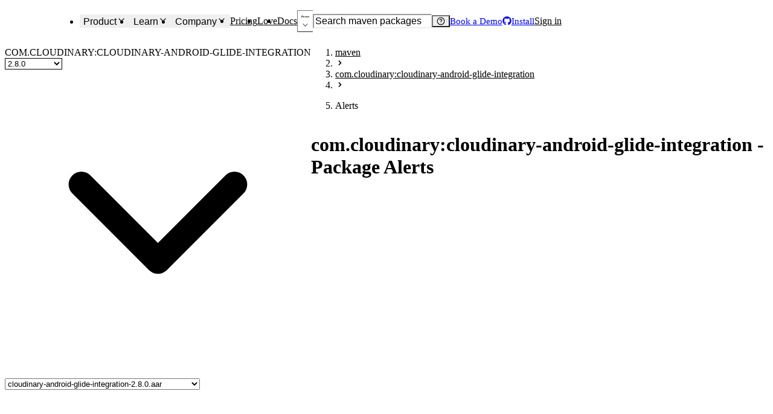

--- FILE ---
content_type: text/css; charset=UTF-8
request_url: https://socket.dev/_next/static/css/e00b6c3ac3a8a04e.css
body_size: -389
content:
@font-face{font-family:Inter Variable;font-style:normal;font-display:swap;font-weight:100 900;src:url(/_next/static/media/inter-cyrillic-ext-wght-normal.04aa035e.woff2) format("woff2-variations");unicode-range:u+0460-052f,u+1c80-1c88,u+20b4,u+2de0-2dff,u+a640-a69f,u+fe2e-fe2f}@font-face{font-family:Inter Variable;font-style:normal;font-display:swap;font-weight:100 900;src:url(/_next/static/media/inter-cyrillic-wght-normal.25972555.woff2) format("woff2-variations");unicode-range:u+0301,u+0400-045f,u+0490-0491,u+04b0-04b1,u+2116}@font-face{font-family:Inter Variable;font-style:normal;font-display:swap;font-weight:100 900;src:url(/_next/static/media/inter-greek-ext-wght-normal.f98d32fc.woff2) format("woff2-variations");unicode-range:u+1f??}@font-face{font-family:Inter Variable;font-style:normal;font-display:swap;font-weight:100 900;src:url(/_next/static/media/inter-greek-wght-normal.6f3630ae.woff2) format("woff2-variations");unicode-range:u+0370-0377,u+037a-037f,u+0384-038a,u+038c,u+038e-03a1,u+03a3-03ff}@font-face{font-family:Inter Variable;font-style:normal;font-display:swap;font-weight:100 900;src:url(/_next/static/media/inter-vietnamese-wght-normal.113a630f.woff2) format("woff2-variations");unicode-range:u+0102-0103,u+0110-0111,u+0128-0129,u+0168-0169,u+01a0-01a1,u+01af-01b0,u+0300-0301,u+0303-0304,u+0308-0309,u+0323,u+0329,u+1ea0-1ef9,u+20ab}@font-face{font-family:Inter Variable;font-style:normal;font-display:swap;font-weight:100 900;src:url(/_next/static/media/inter-latin-ext-wght-normal.eca38e0d.woff2) format("woff2-variations");unicode-range:u+0100-02af,u+0304,u+0308,u+0329,u+1e00-1e9f,u+1ef2-1eff,u+2020,u+20a0-20ab,u+20ad-20c0,u+2113,u+2c60-2c7f,u+a720-a7ff}@font-face{font-family:Inter Variable;font-style:normal;font-display:swap;font-weight:100 900;src:url(/_next/static/media/inter-latin-wght-normal.76ba26f1.woff2) format("woff2-variations");unicode-range:u+00??,u+0131,u+0152-0153,u+02bb-02bc,u+02c6,u+02da,u+02dc,u+0304,u+0308,u+0329,u+2000-206f,u+2074,u+20ac,u+2122,u+2191,u+2193,u+2212,u+2215,u+feff,u+fffd}@font-face{font-family:Source Code Pro Variable;font-style:normal;font-display:swap;font-weight:200 900;src:url(/_next/static/media/source-code-pro-cyrillic-ext-wght-normal.7b3dd3a8.woff2) format("woff2-variations");unicode-range:u+0460-052f,u+1c80-1c88,u+20b4,u+2de0-2dff,u+a640-a69f,u+fe2e-fe2f}@font-face{font-family:Source Code Pro Variable;font-style:normal;font-display:swap;font-weight:200 900;src:url(/_next/static/media/source-code-pro-cyrillic-wght-normal.2a9bd665.woff2) format("woff2-variations");unicode-range:u+0301,u+0400-045f,u+0490-0491,u+04b0-04b1,u+2116}@font-face{font-family:Source Code Pro Variable;font-style:normal;font-display:swap;font-weight:200 900;src:url(/_next/static/media/source-code-pro-greek-ext-wght-normal.5514fb3a.woff2) format("woff2-variations");unicode-range:u+1f??}@font-face{font-family:Source Code Pro Variable;font-style:normal;font-display:swap;font-weight:200 900;src:url(/_next/static/media/source-code-pro-greek-wght-normal.2ea5aec3.woff2) format("woff2-variations");unicode-range:u+0370-0377,u+037a-037f,u+0384-038a,u+038c,u+038e-03a1,u+03a3-03ff}@font-face{font-family:Source Code Pro Variable;font-style:normal;font-display:swap;font-weight:200 900;src:url(/_next/static/media/source-code-pro-vietnamese-wght-normal.7bca4164.woff2) format("woff2-variations");unicode-range:u+0102-0103,u+0110-0111,u+0128-0129,u+0168-0169,u+01a0-01a1,u+01af-01b0,u+0300-0301,u+0303-0304,u+0308-0309,u+0323,u+0329,u+1ea0-1ef9,u+20ab}@font-face{font-family:Source Code Pro Variable;font-style:normal;font-display:swap;font-weight:200 900;src:url(/_next/static/media/source-code-pro-latin-ext-wght-normal.7ebf5693.woff2) format("woff2-variations");unicode-range:u+0100-02af,u+0304,u+0308,u+0329,u+1e00-1e9f,u+1ef2-1eff,u+2020,u+20a0-20ab,u+20ad-20c0,u+2113,u+2c60-2c7f,u+a720-a7ff}@font-face{font-family:Source Code Pro Variable;font-style:normal;font-display:swap;font-weight:200 900;src:url(/_next/static/media/source-code-pro-latin-wght-normal.376092e8.woff2) format("woff2-variations");unicode-range:u+00??,u+0131,u+0152-0153,u+02bb-02bc,u+02c6,u+02da,u+02dc,u+0304,u+0308,u+0329,u+2000-206f,u+2074,u+20ac,u+2122,u+2191,u+2193,u+2212,u+2215,u+feff,u+fffd}@font-face{font-family:Euclid;font-style:normal;font-weight:300;src:url(/fonts/EuclidCircularB-Light-WebS.woff2);font-display:swap}@font-face{font-family:Euclid;font-style:italic;font-weight:300;src:url(/fonts/EuclidCircularB-LightItalic-WebS.woff2);font-display:swap}@font-face{font-family:Euclid;font-style:normal;font-weight:400;src:url(/fonts/EuclidCircularB-Regular-WebS.woff2);font-display:swap}@font-face{font-family:Euclid;font-style:italic;font-weight:400;src:url(/fonts/EuclidCircularB-RegularItalic-WebS.woff2);font-display:swap}@font-face{font-family:Euclid;font-style:normal;font-weight:500;src:url(/fonts/EuclidCircularB-Medium-WebS.woff2);font-display:swap}@font-face{font-family:Euclid;font-style:italic;font-weight:500;src:url(/fonts/EuclidCircularB-MediumItalic-WebS.woff2);font-display:swap}@font-face{font-family:Euclid;font-style:normal;font-weight:600;src:url(/fonts/EuclidCircularB-Semibold-WebS.woff2);font-display:swap}@font-face{font-family:Euclid;font-style:italic;font-weight:600;src:url(/fonts/EuclidCircularB-SemiboldItalic-WebS.woff2);font-display:swap}@font-face{font-family:Euclid;font-style:normal;font-weight:700;src:url(/fonts/EuclidCircularB-Bold-WebS.woff2);font-display:swap}@font-face{font-family:Euclid;font-style:italic;font-weight:700;src:url(/fonts/EuclidCircularB-BoldItalic-WebS.woff2);font-display:swap}html[class=dark]{pre code.hljs{display:block;overflow-x:auto;padding:1em}code.hljs{padding:3px 5px}/*!
  Theme: GitHub Dark
  Description: Dark theme as seen on github.com
  Author: github.com
  Maintainer: @Hirse
  Updated: 2021-05-15

  Outdated base version: https://github.com/primer/github-syntax-dark
  Current colors taken from GitHub's CSS
*/.hljs{color:#c9d1d9;background:#0d1117}.hljs-doctag,.hljs-keyword,.hljs-meta .hljs-keyword,.hljs-template-tag,.hljs-template-variable,.hljs-type,.hljs-variable.language_{color:#ff7b72}.hljs-title,.hljs-title.class_,.hljs-title.class_.inherited__,.hljs-title.function_{color:#d2a8ff}.hljs-attr,.hljs-attribute,.hljs-literal,.hljs-meta,.hljs-number,.hljs-operator,.hljs-selector-attr,.hljs-selector-class,.hljs-selector-id,.hljs-variable{color:#79c0ff}.hljs-meta .hljs-string,.hljs-regexp,.hljs-string{color:#a5d6ff}.hljs-built_in,.hljs-symbol{color:#ffa657}.hljs-code,.hljs-comment,.hljs-formula{color:#8b949e}.hljs-name,.hljs-quote,.hljs-selector-pseudo,.hljs-selector-tag{color:#7ee787}.hljs-subst{color:#c9d1d9}.hljs-section{color:#1f6feb;font-weight:700}.hljs-bullet{color:#f2cc60}.hljs-emphasis{color:#c9d1d9;font-style:italic}.hljs-strong{color:#c9d1d9;font-weight:700}.hljs-addition{color:#aff5b4;background-color:#033a16}.hljs-deletion{color:#ffdcd7;background-color:#67060c}}html:not([class]),html[class=light]{pre code.hljs{display:block;overflow-x:auto;padding:1em}code.hljs{padding:3px 5px}/*!
  Theme: GitHub
  Description: Light theme as seen on github.com
  Author: github.com
  Maintainer: @Hirse
  Updated: 2021-05-15

  Outdated base version: https://github.com/primer/github-syntax-light
  Current colors taken from GitHub's CSS
*/.hljs{color:#24292e;background:#fff}.hljs-doctag,.hljs-keyword,.hljs-meta .hljs-keyword,.hljs-template-tag,.hljs-template-variable,.hljs-type,.hljs-variable.language_{color:#d73a49}.hljs-title,.hljs-title.class_,.hljs-title.class_.inherited__,.hljs-title.function_{color:#6f42c1}.hljs-attr,.hljs-attribute,.hljs-literal,.hljs-meta,.hljs-number,.hljs-operator,.hljs-selector-attr,.hljs-selector-class,.hljs-selector-id,.hljs-variable{color:#005cc5}.hljs-meta .hljs-string,.hljs-regexp,.hljs-string{color:#032f62}.hljs-built_in,.hljs-symbol{color:#e36209}.hljs-code,.hljs-comment,.hljs-formula{color:#6a737d}.hljs-name,.hljs-quote,.hljs-selector-pseudo,.hljs-selector-tag{color:#22863a}.hljs-subst{color:#24292e}.hljs-section{color:#005cc5;font-weight:700}.hljs-bullet{color:#735c0f}.hljs-emphasis{color:#24292e;font-style:italic}.hljs-strong{color:#24292e;font-weight:700}.hljs-addition{color:#22863a;background-color:#f0fff4}.hljs-deletion{color:#b31d28;background-color:#ffeef0}}#editor-styles{width:100%;.akEditor{color:var(--chakra-colors-fg);border-radius:var(--chakra-radii-l3);min-height:18rem;[data-testid=ak-editor-main-toolbar]{border-top-left-radius:var(--chakra-radii-l3);border-top-right-radius:var(--chakra-radii-l3);padding-bottom:var(--chakra-spacing-2);border-bottom:1px solid var(--chakra-colors-border)}.assistive{clip:rect(0 0 0 0);clip-path:inset(50%);height:1px;overflow:hidden;position:absolute;white-space:nowrap;width:1px}}}

--- FILE ---
content_type: application/javascript; charset=UTF-8
request_url: https://socket.dev/_next/static/chunks/8157-b8ea01e9c23dd372.js
body_size: 2490
content:
"use strict";(self.webpackChunk_N_E=self.webpackChunk_N_E||[]).push([[8157],{2388:(e,t,r)=>{r.d(t,{c:()=>i});var n=r(6152);function i(e){let t=n.useRef(e);return n.useEffect(()=>{t.current=e}),n.useMemo(()=>(...e)=>t.current?.(...e),[])}},9441:(e,t,r)=>{r.d(t,{hO:()=>s,sG:()=>u});var n=r(6152),i=r(31040),o=r(31582),l=r(72548),u=["a","button","div","form","h2","h3","img","input","label","li","nav","ol","p","span","svg","ul"].reduce((e,t)=>{let r=n.forwardRef((e,r)=>{let{asChild:n,...i}=e,u=n?o.DX:t;return"undefined"!=typeof window&&(window[Symbol.for("radix-ui")]=!0),(0,l.jsx)(u,{...i,ref:r})});return r.displayName=`Primitive.${t}`,{...e,[t]:r}},{});function s(e,t){e&&i.flushSync(()=>e.dispatchEvent(t))}},12678:(e,t,r)=>{r.d(t,{qW:()=>f});var n,i=r(6152),o=r(29097),l=r(9441),u=r(25903),s=r(2388),a=r(72548),c="dismissableLayer.update",d=i.createContext({layers:new Set,layersWithOutsidePointerEventsDisabled:new Set,branches:new Set}),f=i.forwardRef((e,t)=>{let{disableOutsidePointerEvents:r=!1,onEscapeKeyDown:f,onPointerDownOutside:v,onFocusOutside:y,onInteractOutside:E,onDismiss:h,...b}=e,w=i.useContext(d),[C,g]=i.useState(null),x=C?.ownerDocument??globalThis?.document,[,R]=i.useState({}),D=(0,u.s)(t,e=>g(e)),P=Array.from(w.layers),[N]=[...w.layersWithOutsidePointerEventsDisabled].slice(-1),O=P.indexOf(N),L=C?P.indexOf(C):-1,S=w.layersWithOutsidePointerEventsDisabled.size>0,j=L>=O,k=function(e,t=globalThis?.document){let r=(0,s.c)(e),n=i.useRef(!1),o=i.useRef(()=>{});return i.useEffect(()=>{let e=e=>{if(e.target&&!n.current){let n=function(){m("dismissableLayer.pointerDownOutside",r,i,{discrete:!0})},i={originalEvent:e};"touch"===e.pointerType?(t.removeEventListener("click",o.current),o.current=n,t.addEventListener("click",o.current,{once:!0})):n()}else t.removeEventListener("click",o.current);n.current=!1},i=window.setTimeout(()=>{t.addEventListener("pointerdown",e)},0);return()=>{window.clearTimeout(i),t.removeEventListener("pointerdown",e),t.removeEventListener("click",o.current)}},[t,r]),{onPointerDownCapture:()=>n.current=!0}}(e=>{let t=e.target,r=[...w.branches].some(e=>e.contains(t));j&&!r&&(v?.(e),E?.(e),e.defaultPrevented||h?.())},x),W=function(e,t=globalThis?.document){let r=(0,s.c)(e),n=i.useRef(!1);return i.useEffect(()=>{let e=e=>{e.target&&!n.current&&m("dismissableLayer.focusOutside",r,{originalEvent:e},{discrete:!1})};return t.addEventListener("focusin",e),()=>t.removeEventListener("focusin",e)},[t,r]),{onFocusCapture:()=>n.current=!0,onBlurCapture:()=>n.current=!1}}(e=>{let t=e.target;![...w.branches].some(e=>e.contains(t))&&(y?.(e),E?.(e),e.defaultPrevented||h?.())},x);return!function(e,t=globalThis?.document){let r=(0,s.c)(e);i.useEffect(()=>{let e=e=>{"Escape"===e.key&&r(e)};return t.addEventListener("keydown",e,{capture:!0}),()=>t.removeEventListener("keydown",e,{capture:!0})},[r,t])}(e=>{L===w.layers.size-1&&(f?.(e),!e.defaultPrevented&&h&&(e.preventDefault(),h()))},x),i.useEffect(()=>{if(C)return r&&(0===w.layersWithOutsidePointerEventsDisabled.size&&(n=x.body.style.pointerEvents,x.body.style.pointerEvents="none"),w.layersWithOutsidePointerEventsDisabled.add(C)),w.layers.add(C),p(),()=>{r&&1===w.layersWithOutsidePointerEventsDisabled.size&&(x.body.style.pointerEvents=n)}},[C,x,r,w]),i.useEffect(()=>()=>{C&&(w.layers.delete(C),w.layersWithOutsidePointerEventsDisabled.delete(C),p())},[C,w]),i.useEffect(()=>{let e=()=>R({});return document.addEventListener(c,e),()=>document.removeEventListener(c,e)},[]),(0,a.jsx)(l.sG.div,{...b,ref:D,style:{pointerEvents:S?j?"auto":"none":void 0,...e.style},onFocusCapture:(0,o.m)(e.onFocusCapture,W.onFocusCapture),onBlurCapture:(0,o.m)(e.onBlurCapture,W.onBlurCapture),onPointerDownCapture:(0,o.m)(e.onPointerDownCapture,k.onPointerDownCapture)})});function p(){let e=new CustomEvent(c);document.dispatchEvent(e)}function m(e,t,r,{discrete:n}){let i=r.originalEvent.target,o=new CustomEvent(e,{bubbles:!1,cancelable:!0,detail:r});t&&i.addEventListener(e,t,{once:!0}),n?(0,l.hO)(i,o):i.dispatchEvent(o)}f.displayName="DismissableLayer",i.forwardRef((e,t)=>{let r=i.useContext(d),n=i.useRef(null),o=(0,u.s)(t,n);return i.useEffect(()=>{let e=n.current;if(e)return r.branches.add(e),()=>{r.branches.delete(e)}},[r.branches]),(0,a.jsx)(l.sG.div,{...e,ref:o})}).displayName="DismissableLayerBranch"},25903:(e,t,r)=>{r.d(t,{s:()=>l,t:()=>o});var n=r(6152);function i(e,t){if("function"==typeof e)return e(t);null!=e&&(e.current=t)}function o(...e){return t=>{let r=!1,n=e.map(e=>{let n=i(e,t);return r||"function"!=typeof n||(r=!0),n});if(r)return()=>{for(let t=0;t<n.length;t++){let r=n[t];"function"==typeof r?r():i(e[t],null)}}}}function l(...e){return n.useCallback(o(...e),e)}},29097:(e,t,r)=>{r.d(t,{m:()=>n});function n(e,t,{checkForDefaultPrevented:r=!0}={}){return function(n){if(e?.(n),!1===r||!n.defaultPrevented)return t?.(n)}}},31582:(e,t,r)=>{r.d(t,{DX:()=>l});var n=r(6152),i=r(25903),o=r(72548),l=n.forwardRef((e,t)=>{let{children:r,...i}=e,l=n.Children.toArray(r),s=l.find(a);if(s){let e=s.props.children,r=l.map(t=>t!==s?t:n.Children.count(e)>1?n.Children.only(null):n.isValidElement(e)?e.props.children:null);return(0,o.jsx)(u,{...i,ref:t,children:n.isValidElement(e)?n.cloneElement(e,void 0,r):null})}return(0,o.jsx)(u,{...i,ref:t,children:r})});l.displayName="Slot";var u=n.forwardRef((e,t)=>{let{children:r,...o}=e;if(n.isValidElement(r)){var l;let e,u,s=(l=r,(u=(e=Object.getOwnPropertyDescriptor(l.props,"ref")?.get)&&"isReactWarning"in e&&e.isReactWarning)?l.ref:(u=(e=Object.getOwnPropertyDescriptor(l,"ref")?.get)&&"isReactWarning"in e&&e.isReactWarning)?l.props.ref:l.props.ref||l.ref),a=function(e,t){let r={...t};for(let n in t){let i=e[n],o=t[n];/^on[A-Z]/.test(n)?i&&o?r[n]=(...e)=>{o(...e),i(...e)}:i&&(r[n]=i):"style"===n?r[n]={...i,...o}:"className"===n&&(r[n]=[i,o].filter(Boolean).join(" "))}return{...e,...r}}(o,r.props);return r.type!==n.Fragment&&(a.ref=t?(0,i.t)(t,s):s),n.cloneElement(r,a)}return n.Children.count(r)>1?n.Children.only(null):null});u.displayName="SlotClone";var s=({children:e})=>(0,o.jsx)(o.Fragment,{children:e});function a(e){return n.isValidElement(e)&&e.type===s}},48228:(e,t,r)=>{r.d(t,{i:()=>o});var n=r(6152),i=r(2388);function o({prop:e,defaultProp:t,onChange:r=()=>{}}){let[o,l]=function({defaultProp:e,onChange:t}){let r=n.useState(e),[o]=r,l=n.useRef(o),u=(0,i.c)(t);return n.useEffect(()=>{l.current!==o&&(u(o),l.current=o)},[o,l,u]),r}({defaultProp:t,onChange:r}),u=void 0!==e,s=u?e:o,a=(0,i.c)(r);return[s,n.useCallback(t=>{if(u){let r="function"==typeof t?t(e):t;r!==e&&a(r)}else l(t)},[u,e,l,a])]}},59010:(e,t,r)=>{r.d(t,{jH:()=>o});var n=r(6152);r(72548);var i=n.createContext(void 0);function o(e){let t=n.useContext(i);return e||t||"ltr"}},63891:(e,t,r)=>{r.d(t,{A:()=>o});var n=r(6152),i=r(72548);function o(e,t=[]){let r=[],l=()=>{let t=r.map(e=>n.createContext(e));return function(r){let i=r?.[e]||t;return n.useMemo(()=>({[`__scope${e}`]:{...r,[e]:i}}),[r,i])}};return l.scopeName=e,[function(t,o){let l=n.createContext(o),u=r.length;r=[...r,o];let s=t=>{let{scope:r,children:o,...s}=t,a=r?.[e]?.[u]||l,c=n.useMemo(()=>s,Object.values(s));return(0,i.jsx)(a.Provider,{value:c,children:o})};return s.displayName=t+"Provider",[s,function(r,i){let s=i?.[e]?.[u]||l,a=n.useContext(s);if(a)return a;if(void 0!==o)return o;throw Error(`\`${r}\` must be used within \`${t}\``)}]},function(...e){let t=e[0];if(1===e.length)return t;let r=()=>{let r=e.map(e=>({useScope:e(),scopeName:e.scopeName}));return function(e){let i=r.reduce((t,{useScope:r,scopeName:n})=>{let i=r(e)[`__scope${n}`];return{...t,...i}},{});return n.useMemo(()=>({[`__scope${t.scopeName}`]:i}),[i])}};return r.scopeName=t.scopeName,r}(l,...t)]}},73521:(e,t,r)=>{r.d(t,{N:()=>s});var n=r(6152),i=r(63891),o=r(25903),l=r(31582),u=r(72548);function s(e){let t=e+"CollectionProvider",[r,s]=(0,i.A)(t),[a,c]=r(t,{collectionRef:{current:null},itemMap:new Map}),d=e=>{let{scope:t,children:r}=e,i=n.useRef(null),o=n.useRef(new Map).current;return(0,u.jsx)(a,{scope:t,itemMap:o,collectionRef:i,children:r})};d.displayName=t;let f=e+"CollectionSlot",p=n.forwardRef((e,t)=>{let{scope:r,children:n}=e,i=c(f,r),s=(0,o.s)(t,i.collectionRef);return(0,u.jsx)(l.DX,{ref:s,children:n})});p.displayName=f;let m=e+"CollectionItemSlot",v="data-radix-collection-item",y=n.forwardRef((e,t)=>{let{scope:r,children:i,...s}=e,a=n.useRef(null),d=(0,o.s)(t,a),f=c(m,r);return n.useEffect(()=>(f.itemMap.set(a,{ref:a,...s}),()=>void f.itemMap.delete(a))),(0,u.jsx)(l.DX,{...{[v]:""},ref:d,children:i})});return y.displayName=m,[{Provider:d,Slot:p,ItemSlot:y},function(t){let r=c(e+"CollectionConsumer",t);return n.useCallback(()=>{let e=r.collectionRef.current;if(!e)return[];let t=Array.from(e.querySelectorAll(`[${v}]`));return Array.from(r.itemMap.values()).sort((e,r)=>t.indexOf(e.ref.current)-t.indexOf(r.ref.current))},[r.collectionRef,r.itemMap])},s]}},80112:(e,t,r)=>{r.d(t,{B:()=>s});var n,i=r(6152),o=r(86988),l=(n||(n=r.t(i,2)))["useId".toString()]||(()=>void 0),u=0;function s(e){let[t,r]=i.useState(l());return(0,o.N)(()=>{e||r(e=>e??String(u++))},[e]),e||(t?`radix-${t}`:"")}},86988:(e,t,r)=>{r.d(t,{N:()=>i});var n=r(6152),i=globalThis?.document?n.useLayoutEffect:()=>{}}}]);

--- FILE ---
content_type: application/javascript; charset=UTF-8
request_url: https://socket.dev/_next/static/chunks/5645-090d97d967f3a465.js
body_size: 6175
content:
"use strict";(self.webpackChunk_N_E=self.webpackChunk_N_E||[]).push([[5645],{58026:(t,e,n)=>{n.d(e,{UE:()=>tw,RK:()=>td,ll:()=>tc,rD:()=>tx,__:()=>ts,UU:()=>tm,jD:()=>tg,mG:()=>ty,ER:()=>tv,cY:()=>tu,iD:()=>tf,BN:()=>th,Ej:()=>tp});let i=["top","right","bottom","left"],r=i.reduce((t,e)=>t.concat(e,e+"-start",e+"-end"),[]),o=Math.min,l=Math.max,f=Math.round,a=Math.floor,c=t=>({x:t,y:t}),s={left:"right",right:"left",bottom:"top",top:"bottom"},u={start:"end",end:"start"};function d(t,e){return"function"==typeof t?t(e):t}function h(t){return t.split("-")[0]}function m(t){return t.split("-")[1]}function p(t){return"x"===t?"y":"x"}function g(t){return"y"===t?"height":"width"}function w(t){return["top","bottom"].includes(h(t))?"y":"x"}function y(t,e,n){void 0===n&&(n=!1);let i=m(t),r=p(w(t)),o=g(r),l="x"===r?i===(n?"end":"start")?"right":"left":"start"===i?"bottom":"top";return e.reference[o]>e.floating[o]&&(l=x(l)),[l,x(l)]}function v(t){return t.replace(/start|end/g,t=>u[t])}function x(t){return t.replace(/left|right|bottom|top/g,t=>s[t])}function b(t){return"number"!=typeof t?{top:0,right:0,bottom:0,left:0,...t}:{top:t,right:t,bottom:t,left:t}}function R(t){let{x:e,y:n,width:i,height:r}=t;return{width:i,height:r,top:n,left:e,right:e+i,bottom:n+r,x:e,y:n}}function T(t,e,n){let i,{reference:r,floating:o}=t,l=w(e),f=p(w(e)),a=g(f),c=h(e),s="y"===l,u=r.x+r.width/2-o.width/2,d=r.y+r.height/2-o.height/2,y=r[a]/2-o[a]/2;switch(c){case"top":i={x:u,y:r.y-o.height};break;case"bottom":i={x:u,y:r.y+r.height};break;case"right":i={x:r.x+r.width,y:d};break;case"left":i={x:r.x-o.width,y:d};break;default:i={x:r.x,y:r.y}}switch(m(e)){case"start":i[f]-=y*(n&&s?-1:1);break;case"end":i[f]+=y*(n&&s?-1:1)}return i}let L=async(t,e,n)=>{let{placement:i="bottom",strategy:r="absolute",middleware:o=[],platform:l}=n,f=o.filter(Boolean),a=await (null==l.isRTL?void 0:l.isRTL(e)),c=await l.getElementRects({reference:t,floating:e,strategy:r}),{x:s,y:u}=T(c,i,a),d=i,h={},m=0;for(let n=0;n<f.length;n++){let{name:o,fn:p}=f[n],{x:g,y:w,data:y,reset:v}=await p({x:s,y:u,initialPlacement:i,placement:d,strategy:r,middlewareData:h,rects:c,platform:l,elements:{reference:t,floating:e}});s=null!=g?g:s,u=null!=w?w:u,h={...h,[o]:{...h[o],...y}},v&&m<=50&&(m++,"object"==typeof v&&(v.placement&&(d=v.placement),v.rects&&(c=!0===v.rects?await l.getElementRects({reference:t,floating:e,strategy:r}):v.rects),{x:s,y:u}=T(c,d,a)),n=-1)}return{x:s,y:u,placement:d,strategy:r,middlewareData:h}};async function E(t,e){var n;void 0===e&&(e={});let{x:i,y:r,platform:o,rects:l,elements:f,strategy:a}=t,{boundary:c="clippingAncestors",rootBoundary:s="viewport",elementContext:u="floating",altBoundary:h=!1,padding:m=0}=d(e,t),p=b(m),g=f[h?"floating"===u?"reference":"floating":u],w=R(await o.getClippingRect({element:null==(n=await (null==o.isElement?void 0:o.isElement(g)))||n?g:g.contextElement||await (null==o.getDocumentElement?void 0:o.getDocumentElement(f.floating)),boundary:c,rootBoundary:s,strategy:a})),y="floating"===u?{x:i,y:r,width:l.floating.width,height:l.floating.height}:l.reference,v=await (null==o.getOffsetParent?void 0:o.getOffsetParent(f.floating)),x=await (null==o.isElement?void 0:o.isElement(v))&&await (null==o.getScale?void 0:o.getScale(v))||{x:1,y:1},T=R(o.convertOffsetParentRelativeRectToViewportRelativeRect?await o.convertOffsetParentRelativeRectToViewportRelativeRect({elements:f,rect:y,offsetParent:v,strategy:a}):y);return{top:(w.top-T.top+p.top)/x.y,bottom:(T.bottom-w.bottom+p.bottom)/x.y,left:(w.left-T.left+p.left)/x.x,right:(T.right-w.right+p.right)/x.x}}function A(t,e){return{top:t.top-e.height,right:t.right-e.width,bottom:t.bottom-e.height,left:t.left-e.width}}function C(t){return i.some(e=>t[e]>=0)}function D(t){let e=o(...t.map(t=>t.left)),n=o(...t.map(t=>t.top));return{x:e,y:n,width:l(...t.map(t=>t.right))-e,height:l(...t.map(t=>t.bottom))-n}}async function O(t,e){let{placement:n,platform:i,elements:r}=t,o=await (null==i.isRTL?void 0:i.isRTL(r.floating)),l=h(n),f=m(n),a="y"===w(n),c=["left","top"].includes(l)?-1:1,s=o&&a?-1:1,u=d(e,t),{mainAxis:p,crossAxis:g,alignmentAxis:y}="number"==typeof u?{mainAxis:u,crossAxis:0,alignmentAxis:null}:{mainAxis:u.mainAxis||0,crossAxis:u.crossAxis||0,alignmentAxis:u.alignmentAxis};return f&&"number"==typeof y&&(g="end"===f?-1*y:y),a?{x:g*s,y:p*c}:{x:p*c,y:g*s}}function k(){return"undefined"!=typeof window}function P(t){return S(t)?(t.nodeName||"").toLowerCase():"#document"}function H(t){var e;return(null==t||null==(e=t.ownerDocument)?void 0:e.defaultView)||window}function F(t){var e;return null==(e=(S(t)?t.ownerDocument:t.document)||window.document)?void 0:e.documentElement}function S(t){return!!k()&&(t instanceof Node||t instanceof H(t).Node)}function W(t){return!!k()&&(t instanceof Element||t instanceof H(t).Element)}function B(t){return!!k()&&(t instanceof HTMLElement||t instanceof H(t).HTMLElement)}function N(t){return!!k()&&"undefined"!=typeof ShadowRoot&&(t instanceof ShadowRoot||t instanceof H(t).ShadowRoot)}function V(t){let{overflow:e,overflowX:n,overflowY:i,display:r}=I(t);return/auto|scroll|overlay|hidden|clip/.test(e+i+n)&&!["inline","contents"].includes(r)}function _(t){return[":popover-open",":modal"].some(e=>{try{return t.matches(e)}catch(t){return!1}})}function M(t){let e=z(),n=W(t)?I(t):t;return["transform","translate","scale","rotate","perspective"].some(t=>!!n[t]&&"none"!==n[t])||!!n.containerType&&"normal"!==n.containerType||!e&&!!n.backdropFilter&&"none"!==n.backdropFilter||!e&&!!n.filter&&"none"!==n.filter||["transform","translate","scale","rotate","perspective","filter"].some(t=>(n.willChange||"").includes(t))||["paint","layout","strict","content"].some(t=>(n.contain||"").includes(t))}function z(){return"undefined"!=typeof CSS&&!!CSS.supports&&CSS.supports("-webkit-backdrop-filter","none")}function j(t){return["html","body","#document"].includes(P(t))}function I(t){return H(t).getComputedStyle(t)}function U(t){return W(t)?{scrollLeft:t.scrollLeft,scrollTop:t.scrollTop}:{scrollLeft:t.scrollX,scrollTop:t.scrollY}}function q(t){if("html"===P(t))return t;let e=t.assignedSlot||t.parentNode||N(t)&&t.host||F(t);return N(e)?e.host:e}function Y(t,e,n){var i;void 0===e&&(e=[]),void 0===n&&(n=!0);let r=function t(e){let n=q(e);return j(n)?e.ownerDocument?e.ownerDocument.body:e.body:B(n)&&V(n)?n:t(n)}(t),o=r===(null==(i=t.ownerDocument)?void 0:i.body),l=H(r);if(o){let t=G(l);return e.concat(l,l.visualViewport||[],V(r)?r:[],t&&n?Y(t):[])}return e.concat(r,Y(r,[],n))}function G(t){return t.parent&&Object.getPrototypeOf(t.parent)?t.frameElement:null}function K(t){let e=I(t),n=parseFloat(e.width)||0,i=parseFloat(e.height)||0,r=B(t),o=r?t.offsetWidth:n,l=r?t.offsetHeight:i,a=f(n)!==o||f(i)!==l;return a&&(n=o,i=l),{width:n,height:i,$:a}}function X(t){return W(t)?t:t.contextElement}function $(t){let e=X(t);if(!B(e))return c(1);let n=e.getBoundingClientRect(),{width:i,height:r,$:o}=K(e),l=(o?f(n.width):n.width)/i,a=(o?f(n.height):n.height)/r;return l&&Number.isFinite(l)||(l=1),a&&Number.isFinite(a)||(a=1),{x:l,y:a}}let J=c(0);function Q(t){let e=H(t);return z()&&e.visualViewport?{x:e.visualViewport.offsetLeft,y:e.visualViewport.offsetTop}:J}function Z(t,e,n,i){var r;void 0===e&&(e=!1),void 0===n&&(n=!1);let o=t.getBoundingClientRect(),l=X(t),f=c(1);e&&(i?W(i)&&(f=$(i)):f=$(t));let a=(void 0===(r=n)&&(r=!1),i&&(!r||i===H(l))&&r)?Q(l):c(0),s=(o.left+a.x)/f.x,u=(o.top+a.y)/f.y,d=o.width/f.x,h=o.height/f.y;if(l){let t=H(l),e=i&&W(i)?H(i):i,n=t,r=G(n);for(;r&&i&&e!==n;){let t=$(r),e=r.getBoundingClientRect(),i=I(r),o=e.left+(r.clientLeft+parseFloat(i.paddingLeft))*t.x,l=e.top+(r.clientTop+parseFloat(i.paddingTop))*t.y;s*=t.x,u*=t.y,d*=t.x,h*=t.y,s+=o,u+=l,r=G(n=H(r))}}return R({width:d,height:h,x:s,y:u})}function tt(t,e){let n=U(t).scrollLeft;return e?e.left+n:Z(F(t)).left+n}function te(t,e,n){void 0===n&&(n=!1);let i=t.getBoundingClientRect();return{x:i.left+e.scrollLeft-(n?0:tt(t,i)),y:i.top+e.scrollTop}}function tn(t,e,n){var i;let r;if("viewport"===e)r=function(t,e){let n=H(t),i=F(t),r=n.visualViewport,o=i.clientWidth,l=i.clientHeight,f=0,a=0;if(r){o=r.width,l=r.height;let t=z();(!t||t&&"fixed"===e)&&(f=r.offsetLeft,a=r.offsetTop)}return{width:o,height:l,x:f,y:a}}(t,n);else if("document"===e){let e,n,o,f,a,c,s;i=F(t),e=F(i),n=U(i),o=i.ownerDocument.body,f=l(e.scrollWidth,e.clientWidth,o.scrollWidth,o.clientWidth),a=l(e.scrollHeight,e.clientHeight,o.scrollHeight,o.clientHeight),c=-n.scrollLeft+tt(i),s=-n.scrollTop,"rtl"===I(o).direction&&(c+=l(e.clientWidth,o.clientWidth)-f),r={width:f,height:a,x:c,y:s}}else if(W(e)){let t,i,o,l,f,a;i=(t=Z(e,!0,"fixed"===n)).top+e.clientTop,o=t.left+e.clientLeft,l=B(e)?$(e):c(1),f=e.clientWidth*l.x,a=e.clientHeight*l.y,r={width:f,height:a,x:o*l.x,y:i*l.y}}else{let n=Q(t);r={x:e.x-n.x,y:e.y-n.y,width:e.width,height:e.height}}return R(r)}function ti(t){return"static"===I(t).position}function tr(t,e){if(!B(t)||"fixed"===I(t).position)return null;if(e)return e(t);let n=t.offsetParent;return F(t)===n&&(n=n.ownerDocument.body),n}function to(t,e){let n=H(t);if(_(t))return n;if(!B(t)){let e=q(t);for(;e&&!j(e);){if(W(e)&&!ti(e))return e;e=q(e)}return n}let i=tr(t,e);for(;i&&["table","td","th"].includes(P(i))&&ti(i);)i=tr(i,e);return i&&j(i)&&ti(i)&&!M(i)?n:i||function(t){let e=q(t);for(;B(e)&&!j(e);){if(M(e))return e;if(_(e))break;e=q(e)}return null}(t)||n}let tl=async function(t){let e=this.getOffsetParent||to,n=this.getDimensions,i=await n(t.floating);return{reference:function(t,e,n){let i=B(e),r=F(e),o="fixed"===n,l=Z(t,!0,o,e),f={scrollLeft:0,scrollTop:0},a=c(0);if(i||!i&&!o)if(("body"!==P(e)||V(r))&&(f=U(e)),i){let t=Z(e,!0,o,e);a.x=t.x+e.clientLeft,a.y=t.y+e.clientTop}else r&&(a.x=tt(r));o&&!i&&r&&(a.x=tt(r));let s=!r||i||o?c(0):te(r,f);return{x:l.left+f.scrollLeft-a.x-s.x,y:l.top+f.scrollTop-a.y-s.y,width:l.width,height:l.height}}(t.reference,await e(t.floating),t.strategy),floating:{x:0,y:0,width:i.width,height:i.height}}},tf={convertOffsetParentRelativeRectToViewportRelativeRect:function(t){let{elements:e,rect:n,offsetParent:i,strategy:r}=t,o="fixed"===r,l=F(i),f=!!e&&_(e.floating);if(i===l||f&&o)return n;let a={scrollLeft:0,scrollTop:0},s=c(1),u=c(0),d=B(i);if((d||!d&&!o)&&(("body"!==P(i)||V(l))&&(a=U(i)),B(i))){let t=Z(i);s=$(i),u.x=t.x+i.clientLeft,u.y=t.y+i.clientTop}let h=!l||d||o?c(0):te(l,a,!0);return{width:n.width*s.x,height:n.height*s.y,x:n.x*s.x-a.scrollLeft*s.x+u.x+h.x,y:n.y*s.y-a.scrollTop*s.y+u.y+h.y}},getDocumentElement:F,getClippingRect:function(t){let{element:e,boundary:n,rootBoundary:i,strategy:r}=t,f=[..."clippingAncestors"===n?_(e)?[]:function(t,e){let n=e.get(t);if(n)return n;let i=Y(t,[],!1).filter(t=>W(t)&&"body"!==P(t)),r=null,o="fixed"===I(t).position,l=o?q(t):t;for(;W(l)&&!j(l);){let e=I(l),n=M(l);n||"fixed"!==e.position||(r=null),(o?!n&&!r:!n&&"static"===e.position&&!!r&&["absolute","fixed"].includes(r.position)||V(l)&&!n&&function t(e,n){let i=q(e);return!(i===n||!W(i)||j(i))&&("fixed"===I(i).position||t(i,n))}(t,l))?i=i.filter(t=>t!==l):r=e,l=q(l)}return e.set(t,i),i}(e,this._c):[].concat(n),i],a=f[0],c=f.reduce((t,n)=>{let i=tn(e,n,r);return t.top=l(i.top,t.top),t.right=o(i.right,t.right),t.bottom=o(i.bottom,t.bottom),t.left=l(i.left,t.left),t},tn(e,a,r));return{width:c.right-c.left,height:c.bottom-c.top,x:c.left,y:c.top}},getOffsetParent:to,getElementRects:tl,getClientRects:function(t){return Array.from(t.getClientRects())},getDimensions:function(t){let{width:e,height:n}=K(t);return{width:e,height:n}},getScale:$,isElement:W,isRTL:function(t){return"rtl"===I(t).direction}};function ta(t,e){return t.x===e.x&&t.y===e.y&&t.width===e.width&&t.height===e.height}function tc(t,e,n,i){let r;void 0===i&&(i={});let{ancestorScroll:f=!0,ancestorResize:c=!0,elementResize:s="function"==typeof ResizeObserver,layoutShift:u="function"==typeof IntersectionObserver,animationFrame:d=!1}=i,h=X(t),m=f||c?[...h?Y(h):[],...Y(e)]:[];m.forEach(t=>{f&&t.addEventListener("scroll",n,{passive:!0}),c&&t.addEventListener("resize",n)});let p=h&&u?function(t,e){let n,i=null,r=F(t);function f(){var t;clearTimeout(n),null==(t=i)||t.disconnect(),i=null}return!function c(s,u){void 0===s&&(s=!1),void 0===u&&(u=1),f();let d=t.getBoundingClientRect(),{left:h,top:m,width:p,height:g}=d;if(s||e(),!p||!g)return;let w={rootMargin:-a(m)+"px "+-a(r.clientWidth-(h+p))+"px "+-a(r.clientHeight-(m+g))+"px "+-a(h)+"px",threshold:l(0,o(1,u))||1},y=!0;function v(e){let i=e[0].intersectionRatio;if(i!==u){if(!y)return c();i?c(!1,i):n=setTimeout(()=>{c(!1,1e-7)},1e3)}1!==i||ta(d,t.getBoundingClientRect())||c(),y=!1}try{i=new IntersectionObserver(v,{...w,root:r.ownerDocument})}catch(t){i=new IntersectionObserver(v,w)}i.observe(t)}(!0),f}(h,n):null,g=-1,w=null;s&&(w=new ResizeObserver(t=>{let[i]=t;i&&i.target===h&&w&&(w.unobserve(e),cancelAnimationFrame(g),g=requestAnimationFrame(()=>{var t;null==(t=w)||t.observe(e)})),n()}),h&&!d&&w.observe(h),w.observe(e));let y=d?Z(t):null;return d&&function e(){let i=Z(t);y&&!ta(y,i)&&n(),y=i,r=requestAnimationFrame(e)}(),n(),()=>{var t;m.forEach(t=>{f&&t.removeEventListener("scroll",n),c&&t.removeEventListener("resize",n)}),null==p||p(),null==(t=w)||t.disconnect(),w=null,d&&cancelAnimationFrame(r)}}let ts=E,tu=function(t){return void 0===t&&(t=0),{name:"offset",options:t,async fn(e){var n,i;let{x:r,y:o,placement:l,middlewareData:f}=e,a=await O(e,t);return l===(null==(n=f.offset)?void 0:n.placement)&&null!=(i=f.arrow)&&i.alignmentOffset?{}:{x:r+a.x,y:o+a.y,data:{...a,placement:l}}}}},td=function(t){return void 0===t&&(t={}),{name:"autoPlacement",options:t,async fn(e){var n,i,o,l;let{rects:f,middlewareData:a,placement:c,platform:s,elements:u}=e,{crossAxis:p=!1,alignment:g,allowedPlacements:w=r,autoAlignment:x=!0,...b}=d(t,e),R=void 0!==g||w===r?((l=g||null)?[...w.filter(t=>m(t)===l),...w.filter(t=>m(t)!==l)]:w.filter(t=>h(t)===t)).filter(t=>!l||m(t)===l||!!x&&v(t)!==t):w,T=await E(e,b),L=(null==(n=a.autoPlacement)?void 0:n.index)||0,A=R[L];if(null==A)return{};let C=y(A,f,await (null==s.isRTL?void 0:s.isRTL(u.floating)));if(c!==A)return{reset:{placement:R[0]}};let D=[T[h(A)],T[C[0]],T[C[1]]],O=[...(null==(i=a.autoPlacement)?void 0:i.overflows)||[],{placement:A,overflows:D}],k=R[L+1];if(k)return{data:{index:L+1,overflows:O},reset:{placement:k}};let P=O.map(t=>{let e=m(t.placement);return[t.placement,e&&p?t.overflows.slice(0,2).reduce((t,e)=>t+e,0):t.overflows[0],t.overflows]}).sort((t,e)=>t[1]-e[1]),H=(null==(o=P.filter(t=>t[2].slice(0,m(t[0])?2:3).every(t=>t<=0))[0])?void 0:o[0])||P[0][0];return H!==c?{data:{index:L+1,overflows:O},reset:{placement:H}}:{}}}},th=function(t){return void 0===t&&(t={}),{name:"shift",options:t,async fn(e){let{x:n,y:i,placement:r}=e,{mainAxis:f=!0,crossAxis:a=!1,limiter:c={fn:t=>{let{x:e,y:n}=t;return{x:e,y:n}}},...s}=d(t,e),u={x:n,y:i},m=await E(e,s),g=w(h(r)),y=p(g),v=u[y],x=u[g];if(f){let t="y"===y?"top":"left",e="y"===y?"bottom":"right",n=v+m[t],i=v-m[e];v=l(n,o(v,i))}if(a){let t="y"===g?"top":"left",e="y"===g?"bottom":"right",n=x+m[t],i=x-m[e];x=l(n,o(x,i))}let b=c.fn({...e,[y]:v,[g]:x});return{...b,data:{x:b.x-n,y:b.y-i,enabled:{[y]:f,[g]:a}}}}}},tm=function(t){return void 0===t&&(t={}),{name:"flip",options:t,async fn(e){var n,i,r,o,l;let f,a,c,{placement:s,middlewareData:u,rects:p,initialPlacement:g,platform:b,elements:R}=e,{mainAxis:T=!0,crossAxis:L=!0,fallbackPlacements:A,fallbackStrategy:C="bestFit",fallbackAxisSideDirection:D="none",flipAlignment:O=!0,...k}=d(t,e);if(null!=(n=u.arrow)&&n.alignmentOffset)return{};let P=h(s),H=w(g),F=h(g)===g,S=await (null==b.isRTL?void 0:b.isRTL(R.floating)),W=A||(F||!O?[x(g)]:(f=x(g),[v(g),f,v(f)])),B="none"!==D;!A&&B&&W.push(...(a=m(g),c=function(t,e,n){let i=["left","right"],r=["right","left"];switch(t){case"top":case"bottom":if(n)return e?r:i;return e?i:r;case"left":case"right":return e?["top","bottom"]:["bottom","top"];default:return[]}}(h(g),"start"===D,S),a&&(c=c.map(t=>t+"-"+a),O&&(c=c.concat(c.map(v)))),c));let N=[g,...W],V=await E(e,k),_=[],M=(null==(i=u.flip)?void 0:i.overflows)||[];if(T&&_.push(V[P]),L){let t=y(s,p,S);_.push(V[t[0]],V[t[1]])}if(M=[...M,{placement:s,overflows:_}],!_.every(t=>t<=0)){let t=((null==(r=u.flip)?void 0:r.index)||0)+1,e=N[t];if(e&&("alignment"!==L||H===w(e)||M.every(t=>t.overflows[0]>0&&w(t.placement)===H)))return{data:{index:t,overflows:M},reset:{placement:e}};let n=null==(o=M.filter(t=>t.overflows[0]<=0).sort((t,e)=>t.overflows[1]-e.overflows[1])[0])?void 0:o.placement;if(!n)switch(C){case"bestFit":{let t=null==(l=M.filter(t=>{if(B){let e=w(t.placement);return e===H||"y"===e}return!0}).map(t=>[t.placement,t.overflows.filter(t=>t>0).reduce((t,e)=>t+e,0)]).sort((t,e)=>t[1]-e[1])[0])?void 0:l[0];t&&(n=t);break}case"initialPlacement":n=g}if(s!==n)return{reset:{placement:n}}}return{}}}},tp=function(t){return void 0===t&&(t={}),{name:"size",options:t,async fn(e){var n,i;let r,f,{placement:a,rects:c,platform:s,elements:u}=e,{apply:p=()=>{},...g}=d(t,e),y=await E(e,g),v=h(a),x=m(a),b="y"===w(a),{width:R,height:T}=c.floating;"top"===v||"bottom"===v?(r=v,f=x===(await (null==s.isRTL?void 0:s.isRTL(u.floating))?"start":"end")?"left":"right"):(f=v,r="end"===x?"top":"bottom");let L=T-y.top-y.bottom,A=R-y.left-y.right,C=o(T-y[r],L),D=o(R-y[f],A),O=!e.middlewareData.shift,k=C,P=D;if(null!=(n=e.middlewareData.shift)&&n.enabled.x&&(P=A),null!=(i=e.middlewareData.shift)&&i.enabled.y&&(k=L),O&&!x){let t=l(y.left,0),e=l(y.right,0),n=l(y.top,0),i=l(y.bottom,0);b?P=R-2*(0!==t||0!==e?t+e:l(y.left,y.right)):k=T-2*(0!==n||0!==i?n+i:l(y.top,y.bottom))}await p({...e,availableWidth:P,availableHeight:k});let H=await s.getDimensions(u.floating);return R!==H.width||T!==H.height?{reset:{rects:!0}}:{}}}},tg=function(t){return void 0===t&&(t={}),{name:"hide",options:t,async fn(e){let{rects:n}=e,{strategy:i="referenceHidden",...r}=d(t,e);switch(i){case"referenceHidden":{let t=A(await E(e,{...r,elementContext:"reference"}),n.reference);return{data:{referenceHiddenOffsets:t,referenceHidden:C(t)}}}case"escaped":{let t=A(await E(e,{...r,altBoundary:!0}),n.floating);return{data:{escapedOffsets:t,escaped:C(t)}}}default:return{}}}}},tw=t=>({name:"arrow",options:t,async fn(e){let{x:n,y:i,placement:r,rects:f,platform:a,elements:c,middlewareData:s}=e,{element:u,padding:h=0}=d(t,e)||{};if(null==u)return{};let y=b(h),v={x:n,y:i},x=p(w(r)),R=g(x),T=await a.getDimensions(u),L="y"===x,E=L?"clientHeight":"clientWidth",A=f.reference[R]+f.reference[x]-v[x]-f.floating[R],C=v[x]-f.reference[x],D=await (null==a.getOffsetParent?void 0:a.getOffsetParent(u)),O=D?D[E]:0;O&&await (null==a.isElement?void 0:a.isElement(D))||(O=c.floating[E]||f.floating[R]);let k=O/2-T[R]/2-1,P=o(y[L?"top":"left"],k),H=o(y[L?"bottom":"right"],k),F=O-T[R]-H,S=O/2-T[R]/2+(A/2-C/2),W=l(P,o(S,F)),B=!s.arrow&&null!=m(r)&&S!==W&&f.reference[R]/2-(S<P?P:H)-T[R]/2<0,N=B?S<P?S-P:S-F:0;return{[x]:v[x]+N,data:{[x]:W,centerOffset:S-W-N,...B&&{alignmentOffset:N}},reset:B}}}),ty=function(t){return void 0===t&&(t={}),{name:"inline",options:t,async fn(e){let{placement:n,elements:i,rects:r,platform:f,strategy:a}=e,{padding:c=2,x:s,y:u}=d(t,e),m=Array.from(await (null==f.getClientRects?void 0:f.getClientRects(i.reference))||[]),p=function(t){let e=t.slice().sort((t,e)=>t.y-e.y),n=[],i=null;for(let t=0;t<e.length;t++){let r=e[t];!i||r.y-i.y>i.height/2?n.push([r]):n[n.length-1].push(r),i=r}return n.map(t=>R(D(t)))}(m),g=R(D(m)),y=b(c),v=await f.getElementRects({reference:{getBoundingClientRect:function(){if(2===p.length&&p[0].left>p[1].right&&null!=s&&null!=u)return p.find(t=>s>t.left-y.left&&s<t.right+y.right&&u>t.top-y.top&&u<t.bottom+y.bottom)||g;if(p.length>=2){if("y"===w(n)){let t=p[0],e=p[p.length-1],i="top"===h(n),r=t.top,o=e.bottom,l=i?t.left:e.left,f=i?t.right:e.right;return{top:r,bottom:o,left:l,right:f,width:f-l,height:o-r,x:l,y:r}}let t="left"===h(n),e=l(...p.map(t=>t.right)),i=o(...p.map(t=>t.left)),r=p.filter(n=>t?n.left===i:n.right===e),f=r[0].top,a=r[r.length-1].bottom;return{top:f,bottom:a,left:i,right:e,width:e-i,height:a-f,x:i,y:f}}return g}},floating:i.floating,strategy:a});return r.reference.x!==v.reference.x||r.reference.y!==v.reference.y||r.reference.width!==v.reference.width||r.reference.height!==v.reference.height?{reset:{rects:v}}:{}}}},tv=function(t){return void 0===t&&(t={}),{options:t,fn(e){let{x:n,y:i,placement:r,rects:o,middlewareData:l}=e,{offset:f=0,mainAxis:a=!0,crossAxis:c=!0}=d(t,e),s={x:n,y:i},u=w(r),m=p(u),g=s[m],y=s[u],v=d(f,e),x="number"==typeof v?{mainAxis:v,crossAxis:0}:{mainAxis:0,crossAxis:0,...v};if(a){let t="y"===m?"height":"width",e=o.reference[m]-o.floating[t]+x.mainAxis,n=o.reference[m]+o.reference[t]-x.mainAxis;g<e?g=e:g>n&&(g=n)}if(c){var b,R;let t="y"===m?"width":"height",e=["top","left"].includes(h(r)),n=o.reference[u]-o.floating[t]+(e&&(null==(b=l.offset)?void 0:b[u])||0)+(e?0:x.crossAxis),i=o.reference[u]+o.reference[t]+(e?0:(null==(R=l.offset)?void 0:R[u])||0)-(e?x.crossAxis:0);y<n?y=n:y>i&&(y=i)}return{[m]:g,[u]:y}}}},tx=(t,e,n)=>{let i=new Map,r={platform:tf,...n},o={...r.platform,_c:i};return L(t,e,{...r,platform:o})}}}]);

--- FILE ---
content_type: application/javascript; charset=UTF-8
request_url: https://socket.dev/_next/static/chunks/52b796de-29b98daa795c5190.js
body_size: -865
content:
"use strict";(self.webpackChunk_N_E=self.webpackChunk_N_E||[]).push([[8423],{93699:(a,t,l)=>{l.d(t,{AD3:()=>i,NKk:()=>c,Ync:()=>o,dH1:()=>e,maT:()=>n,q2_:()=>h});var r=l(20517);function c(a){return(0,r.k5)({tag:"svg",attr:{viewBox:"0 0 256 256",fill:"currentColor"},child:[{tag:"path",attr:{d:"M238.16,113.89,142.1,17.83a20,20,0,0,0-28.21,0l-96,96.06a20,20,0,0,0,0,28.22l96.05,96.06h0a20,20,0,0,0,28.21,0l96-96.06a20,20,0,0,0,0-28.22ZM128,218.33,37.68,128,128,37.67,218.32,128Z"},child:[]}]})(a)}function i(a){return(0,r.k5)({tag:"svg",attr:{viewBox:"0 0 256 256",fill:"currentColor"},child:[{tag:"path",attr:{d:"M244,116H186.79a60,60,0,0,0-117.58,0H12a12,12,0,0,0,0,24H69.21a60,60,0,0,0,117.58,0H244a12,12,0,0,0,0-24ZM128,164a36,36,0,1,1,36-36A36,36,0,0,1,128,164Z"},child:[]}]})(a)}function n(a){return(0,r.k5)({tag:"svg",attr:{viewBox:"0 0 256 256",fill:"currentColor"},child:[{tag:"path",attr:{d:"M76.86,115.54a12,12,0,0,1,15.6-6.68L116,118.28V96a12,12,0,0,1,24,0v22.28l23.54-9.42a12,12,0,0,1,8.92,22.28L147,141.33,161.6,160.8a12,12,0,1,1-19.2,14.4L128,156l-14.4,19.2a12,12,0,1,1-19.2-14.4L109,141.33,83.54,131.14A12,12,0,0,1,76.86,115.54ZM228,56v56c0,54.29-26.32,87.22-48.4,105.29-23.71,19.39-47.44,26-48.44,26.29a12.1,12.1,0,0,1-6.32,0c-1-.28-24.73-6.9-48.44-26.29C54.32,199.22,28,166.29,28,112V56A20,20,0,0,1,48,36H208A20,20,0,0,1,228,56Zm-24,4H52v52c0,35.71,13.09,64.69,38.91,86.15A126.14,126.14,0,0,0,128,219.38a126.28,126.28,0,0,0,37.09-21.23C190.91,176.69,204,147.71,204,112Z"},child:[]}]})(a)}function h(a){return(0,r.k5)({tag:"svg",attr:{viewBox:"0 0 256 256",fill:"currentColor"},child:[{tag:"path",attr:{d:"M216,128v80a16,16,0,0,1-16,16H48a16,16,0,0,1-16-16V56A16,16,0,0,1,48,40h80a8,8,0,0,1,0,16H48V208H200V128a8,8,0,0,1,16,0ZM196,24a36,36,0,1,0,36,36A36,36,0,0,0,196,24Z"},child:[]}]})(a)}function o(a){return(0,r.k5)({tag:"svg",attr:{viewBox:"0 0 256 256",fill:"currentColor"},child:[{tag:"path",attr:{d:"M220.27,158.54a8,8,0,0,0-7.7-.46,20,20,0,1,1,0-36.16A8,8,0,0,0,224,114.69V72a16,16,0,0,0-16-16H171.78a35.36,35.36,0,0,0,.22-4,36.11,36.11,0,0,0-11.36-26.24,36,36,0,0,0-60.55,23.62,36.56,36.56,0,0,0,.14,6.62H64A16,16,0,0,0,48,72v32.22a35.36,35.36,0,0,0-4-.22,36.12,36.12,0,0,0-26.24,11.36,35.7,35.7,0,0,0-9.69,27,36.08,36.08,0,0,0,33.31,33.6,35.68,35.68,0,0,0,6.62-.14V208a16,16,0,0,0,16,16H208a16,16,0,0,0,16-16V165.31A8,8,0,0,0,220.27,158.54ZM208,208H64V165.31a8,8,0,0,0-11.43-7.23,20,20,0,1,1,0-36.16A8,8,0,0,0,64,114.69V72h46.69a8,8,0,0,0,7.23-11.43,20,20,0,1,1,36.16,0A8,8,0,0,0,161.31,72H208v32.23a35.68,35.68,0,0,0-6.62-.14A36,36,0,0,0,204,176a35.36,35.36,0,0,0,4-.22Z"},child:[]}]})(a)}function e(a){return(0,r.k5)({tag:"svg",attr:{viewBox:"0 0 256 256",fill:"currentColor"},child:[{tag:"path",attr:{d:"M239.35,70.08a13.41,13.41,0,0,0-11.77-9.28l-36.94-2.92L176.43,24.22a13.51,13.51,0,0,0-24.86,0L137.36,57.88,100.42,60.8a13.39,13.39,0,0,0-7.66,23.58l28.06,23.68-8.56,35.39a13.32,13.32,0,0,0,5.1,13.91,13.51,13.51,0,0,0,15,.69L164,139l31.65,19.06a13.54,13.54,0,0,0,15-.69,13.34,13.34,0,0,0,5.09-13.91l-8.56-35.39,28.06-23.68A13.32,13.32,0,0,0,239.35,70.08ZM193.08,99a8,8,0,0,0-2.61,8l8.28,34.21L168.13,122.8a8,8,0,0,0-8.25,0l-30.62,18.43L137.54,107a8,8,0,0,0-2.62-8L108,76.26l35.52-2.81a8,8,0,0,0,6.74-4.87L164,35.91l13.79,32.67a8,8,0,0,0,6.74,4.87l35.53,2.81Zm-105,24.18L29.66,181.66a8,8,0,0,1-11.32-11.32l58.45-58.45a8,8,0,0,1,11.32,11.32Zm10.81,49.87a8,8,0,0,1,0,11.31L45.66,237.66a8,8,0,0,1-11.32-11.32l53.27-53.26A8,8,0,0,1,98.92,173.08Zm73-1a8,8,0,0,1,0,11.32l-54.28,54.28a8,8,0,0,1-11.32-11.32l54.29-54.28A8,8,0,0,1,171.94,172.06Z"},child:[]}]})(a)}}}]);

--- FILE ---
content_type: application/javascript; charset=UTF-8
request_url: https://socket.dev/_next/static/chunks/08f2cb30-cced5a322b46a814.js
body_size: 5176
content:
"use strict";(self.webpackChunk_N_E=self.webpackChunk_N_E||[]).push([[1861],{33518:(l,t,h)=>{h.d(t,{$$9:()=>U,$$Y:()=>r,$dH:()=>O,$x0:()=>k,AAZ:()=>c,ASe:()=>g,Aj0:()=>E,BUg:()=>i,CII:()=>s,EGA:()=>$,EmZ:()=>a,GKh:()=>p,IuQ:()=>y,KZO:()=>n,Ney:()=>Z,Psu:()=>x,RQJ:()=>u,XaX:()=>w,Xv9:()=>G,Zt1:()=>M,_pe:()=>X,aOP:()=>b,bhU:()=>N,eI4:()=>D,eP$:()=>Q,f6c:()=>L,f8S:()=>K,gAg:()=>V,hoc:()=>R,iOX:()=>S,ivV:()=>v,iwc:()=>z,jTd:()=>I,l9v:()=>C,lni:()=>_,mgG:()=>m,ntS:()=>A,ny8:()=>j,oHd:()=>B,prc:()=>o,qKS:()=>f,vDk:()=>q,vbi:()=>d,vrf:()=>H,xDk:()=>P});var e=h(20517);function a(l){return(0,e.k5)({tag:"svg",attr:{viewBox:"0 0 16 16",fill:"currentColor"},child:[{tag:"path",attr:{d:"M16 7.992C16 3.58 12.416 0 8 0S0 3.58 0 7.992c0 2.43 1.104 4.62 2.832 6.09.016.016.032.016.032.032.144.112.288.224.448.336.08.048.144.111.224.175A7.98 7.98 0 0 0 8.016 16a7.98 7.98 0 0 0 4.48-1.375c.08-.048.144-.111.224-.16.144-.111.304-.223.448-.335.016-.016.032-.016.032-.032 1.696-1.487 2.8-3.676 2.8-6.106zm-8 7.001c-1.504 0-2.88-.48-4.016-1.279.016-.128.048-.255.08-.383a4.17 4.17 0 0 1 .416-.991c.176-.304.384-.576.64-.816.24-.24.528-.463.816-.639.304-.176.624-.304.976-.4A4.15 4.15 0 0 1 8 10.342a4.185 4.185 0 0 1 2.928 1.166c.368.368.656.8.864 1.295.112.288.192.592.24.911A7.03 7.03 0 0 1 8 14.993zm-2.448-7.4a2.49 2.49 0 0 1-.208-1.024c0-.351.064-.703.208-1.023.144-.32.336-.607.576-.847.24-.24.528-.431.848-.575.32-.144.672-.208 1.024-.208.368 0 .704.064 1.024.208.32.144.608.336.848.575.24.24.432.528.576.847.144.32.208.672.208 1.023 0 .368-.064.704-.208 1.023a2.84 2.84 0 0 1-.576.848 2.84 2.84 0 0 1-.848.575 2.715 2.715 0 0 1-2.064 0 2.84 2.84 0 0 1-.848-.575 2.526 2.526 0 0 1-.56-.848zm7.424 5.306c0-.032-.016-.048-.016-.08a5.22 5.22 0 0 0-.688-1.406 4.883 4.883 0 0 0-1.088-1.135 5.207 5.207 0 0 0-1.04-.608 2.82 2.82 0 0 0 .464-.383 4.2 4.2 0 0 0 .624-.784 3.624 3.624 0 0 0 .528-1.934 3.71 3.71 0 0 0-.288-1.47 3.799 3.799 0 0 0-.816-1.199 3.845 3.845 0 0 0-1.2-.8 3.72 3.72 0 0 0-1.472-.287 3.72 3.72 0 0 0-1.472.288 3.631 3.631 0 0 0-1.2.815 3.84 3.84 0 0 0-.8 1.199 3.71 3.71 0 0 0-.288 1.47c0 .352.048.688.144 1.007.096.336.224.64.4.927.16.288.384.544.624.784.144.144.304.271.48.383a5.12 5.12 0 0 0-1.04.624c-.416.32-.784.703-1.088 1.119a4.999 4.999 0 0 0-.688 1.406c-.016.032-.016.064-.016.08C1.776 11.636.992 9.91.992 7.992.992 4.14 4.144.991 8 .991s7.008 3.149 7.008 7.001a6.96 6.96 0 0 1-2.032 4.907z"},child:[]}]})(l)}function v(l){return(0,e.k5)({tag:"svg",attr:{viewBox:"0 0 16 16",fill:"currentColor"},child:[{tag:"path",attr:{d:"M14 7v1H8v6H7V8H1V7h6V1h1v6h6z"},child:[]}]})(l)}function r(l){return(0,e.k5)({tag:"svg",attr:{viewBox:"0 0 16 16",fill:"currentColor"},child:[{tag:"path",attr:{fillRule:"evenodd",clipRule:"evenodd",d:"M7 3.093l-5 5V8.8l5 5 .707-.707-4.146-4.147H14v-1H3.56L7.708 3.8 7 3.093z"},child:[]}]})(l)}function i(l){return(0,e.k5)({tag:"svg",attr:{viewBox:"0 0 16 16",fill:"currentColor"},child:[{tag:"path",attr:{d:"M13.893 13.558L10 6.006v-4h1v-1H9.994V1l-.456.005H5V2h1v3.952l-3.894 7.609A1 1 0 0 0 3 15.006h10a1 1 0 0 0 .893-1.448zm-7-7.15L7 6.193V2.036l2-.024v4.237l.11.215 1.827 3.542H5.049l1.844-3.598zM3 14.017l1.54-3.011h6.916l1.547 3L3 14.017z"},child:[]}]})(l)}function c(l){return(0,e.k5)({tag:"svg",attr:{viewBox:"0 0 16 16",fill:"currentColor"},child:[{tag:"path",attr:{fillRule:"evenodd",clipRule:"evenodd",d:"M14.5 2H9l-.35.15-.65.64-.65-.64L7 2H1.5l-.5.5v10l.5.5h5.29l.86.85h.7l.86-.85h5.29l.5-.5v-10l-.5-.5zm-7 10.32l-.18-.17L7 12H2V3h4.79l.74.74-.03 8.58zM14 12H9l-.35.15-.14.13V3.7l.7-.7H14v9zM6 5H3v1h3V5zm0 4H3v1h3V9zM3 7h3v1H3V7zm10-2h-3v1h3V5zm-3 2h3v1h-3V7zm0 2h3v1h-3V9z"},child:[]}]})(l)}function d(l){return(0,e.k5)({tag:"svg",attr:{viewBox:"0 0 16 16",fill:"currentColor"},child:[{tag:"path",attr:{fillRule:"evenodd",clipRule:"evenodd",d:"M14.431 3.323l-8.47 10-.79-.036-3.35-4.77.818-.574 2.978 4.24 8.051-9.506.764.646z"},child:[]}]})(l)}function n(l){return(0,e.k5)({tag:"svg",attr:{viewBox:"0 0 16 16",fill:"currentColor"},child:[{tag:"path",attr:{fillRule:"evenodd",clipRule:"evenodd",d:"M7.976 10.072l4.357-4.357.62.618L8.284 11h-.618L3 6.333l.619-.618 4.357 4.357z"},child:[]}]})(l)}function o(l){return(0,e.k5)({tag:"svg",attr:{viewBox:"0 0 16 16",fill:"currentColor"},child:[{tag:"path",attr:{fillRule:"evenodd",clipRule:"evenodd",d:"M8.024 5.928l-4.357 4.357-.62-.618L7.716 5h.618L13 9.667l-.619.618-4.357-4.357z"},child:[]}]})(l)}function u(l){return(0,e.k5)({tag:"svg",attr:{viewBox:"0 0 16 16",fill:"currentColor"},child:[{tag:"path",attr:{fillRule:"evenodd",clipRule:"evenodd",d:"M8 8.707l3.646 3.647.708-.707L8.707 8l3.647-3.646-.707-.708L8 7.293 4.354 3.646l-.707.708L7.293 8l-3.646 3.646.707.708L8 8.707z"},child:[]}]})(l)}function g(l){return(0,e.k5)({tag:"svg",attr:{viewBox:"0 0 16 16",fill:"currentColor"},child:[{tag:"path",attr:{fillRule:"evenodd",clipRule:"evenodd",d:"M4 4l1-1h5.414L14 6.586V14l-1 1H5l-1-1V4zm9 3l-3-3H5v10h8V7z"},child:[]},{tag:"path",attr:{fillRule:"evenodd",clipRule:"evenodd",d:"M3 1L2 2v10l1 1V2h6.414l-1-1H3z"},child:[]}]})(l)}function z(l){return(0,e.k5)({tag:"svg",attr:{viewBox:"0 0 16 16",fill:"currentColor"},child:[{tag:"path",attr:{fillRule:"evenodd",clipRule:"evenodd",d:"M14 5v1H2V5h12zM2 7h12v5H2V7zm12-3H2a1 1 0 0 0-1 1v7a1 1 0 0 0 1 1h12a1 1 0 0 0 1-1V5a1 1 0 0 0-1-1zm-3 6h2v1h-2v-1z"},child:[]}]})(l)}function f(l){return(0,e.k5)({tag:"svg",attr:{viewBox:"0 0 16 16",fill:"currentColor"},child:[{tag:"path",attr:{fillRule:"evenodd",clipRule:"evenodd",d:"M13.617 3.844a2.87 2.87 0 0 0-.451-.868l1.354-1.36L13.904 1l-1.36 1.354a2.877 2.877 0 0 0-.868-.452 3.073 3.073 0 0 0-2.14.075 3.03 3.03 0 0 0-.991.664L7 4.192l4.327 4.328 1.552-1.545c.287-.287.508-.618.663-.992a3.074 3.074 0 0 0 .075-2.14zm-.889 1.804a2.15 2.15 0 0 1-.471.705l-.93.93-3.09-3.09.93-.93a2.15 2.15 0 0 1 .704-.472 2.134 2.134 0 0 1 1.689.007c.264.114.494.271.69.472.2.195.358.426.472.69a2.134 2.134 0 0 1 .007 1.688zm-4.824 4.994l1.484-1.545-.616-.622-1.49 1.551-1.86-1.859 1.491-1.552L6.291 6 4.808 7.545l-.616-.615-1.551 1.545a3 3 0 0 0-.663.998 3.023 3.023 0 0 0-.233 1.169c0 .332.05.656.15.97.105.31.258.597.459.862L1 13.834l.615.615 1.36-1.353c.265.2.552.353.862.458.314.1.638.15.97.15.406 0 .796-.077 1.17-.232.378-.155.71-.376.998-.663l1.545-1.552-.616-.615zm-2.262 2.023a2.16 2.16 0 0 1-.834.164c-.301 0-.586-.057-.855-.17a2.278 2.278 0 0 1-.697-.466 2.28 2.28 0 0 1-.465-.697 2.167 2.167 0 0 1-.17-.854 2.16 2.16 0 0 1 .642-1.545l.93-.93 3.09 3.09-.93.93a2.22 2.22 0 0 1-.711.478z"},child:[]}]})(l)}function H(l){return(0,e.k5)({tag:"svg",attr:{viewBox:"0 0 16 16",fill:"currentColor"},child:[{tag:"path",attr:{fillRule:"evenodd",clipRule:"evenodd",d:"M12.75 8a4.5 4.5 0 0 1-8.61 1.834l-1.391.565A6.001 6.001 0 0 0 14.25 8 6 6 0 0 0 3.5 4.334V2.5H2v4l.75.75h3.5v-1.5H4.352A4.5 4.5 0 0 1 12.75 8z"},child:[]}]})(l)}function V(l){return(0,e.k5)({tag:"svg",attr:{viewBox:"0 0 16 16",fill:"currentColor"},child:[{tag:"path",attr:{fillRule:"evenodd",clipRule:"evenodd",d:"M1.5 1h12l.5.5v12l-.5.5h-12l-.5-.5v-12l.5-.5zM2 13h11V2H2v11z"},child:[]},{tag:"path",attr:{fillRule:"evenodd",clipRule:"evenodd",d:"M8 4H7v3H4v1h3v3h1V8h3V7H8V4z"},child:[]}]})(l)}function L(l){return(0,e.k5)({tag:"svg",attr:{viewBox:"0 0 16 16",fill:"currentColor"},child:[{tag:"path",attr:{fillRule:"evenodd",clipRule:"evenodd",d:"M1.5 1h13l.5.5v13l-.5.5h-13l-.5-.5v-13l.5-.5zM2 2v12h12V2H2zm6 9a3 3 0 1 0 0-6 3 3 0 0 0 0 6z"},child:[]}]})(l)}function p(l){return(0,e.k5)({tag:"svg",attr:{viewBox:"0 0 16 16",fill:"currentColor"},child:[{tag:"path",attr:{d:"M10 7v1H5V7h5z"},child:[]},{tag:"path",attr:{fillRule:"evenodd",clipRule:"evenodd",d:"M1.5 1h12l.5.5v12l-.5.5h-12l-.5-.5v-12l.5-.5zM2 13h11V2H2v11z"},child:[]}]})(l)}function M(l){return(0,e.k5)({tag:"svg",attr:{viewBox:"0 0 16 16",fill:"currentColor"},child:[{tag:"path",attr:{fillRule:"evenodd",clipRule:"evenodd",d:"M8.6 1c1.6.1 3.1.9 4.2 2 1.3 1.4 2 3.1 2 5.1 0 1.6-.6 3.1-1.6 4.4-1 1.2-2.4 2.1-4 2.4-1.6.3-3.2.1-4.6-.7-1.4-.8-2.5-2-3.1-3.5C.9 9.2.8 7.5 1.3 6c.5-1.6 1.4-2.9 2.8-3.8C5.4 1.3 7 .9 8.6 1zm.5 12.9c1.3-.3 2.5-1 3.4-2.1.8-1.1 1.3-2.4 1.2-3.8 0-1.6-.6-3.2-1.7-4.3-1-1-2.2-1.6-3.6-1.7-1.3-.1-2.7.2-3.8 1-1.1.8-1.9 1.9-2.3 3.3-.4 1.3-.4 2.7.2 4 .6 1.3 1.5 2.3 2.7 3 1.2.7 2.6.9 3.9.6zM7.9 7.5L10.3 5l.7.7-2.4 2.5 2.4 2.5-.7.7-2.4-2.5-2.4 2.5-.7-.7 2.4-2.5-2.4-2.5.7-.7 2.4 2.5z"},child:[]}]})(l)}function m(l){return(0,e.k5)({tag:"svg",attr:{viewBox:"0 0 16 16",fill:"currentColor"},child:[{tag:"path",attr:{fillRule:"evenodd",clipRule:"evenodd",d:"M10.57 1.14l3.28 3.3.15.36v9.7l-.5.5h-11l-.5-.5v-13l.5-.5h7.72l.35.14zM10 5h3l-3-3v3zM3 2v12h10V6H9.5L9 5.5V2H3zm2.062 7.533l1.817-1.828L6.17 7 4 9.179v.707l2.171 2.174.707-.707-1.816-1.82zM8.8 7.714l.7-.709 2.189 2.175v.709L9.5 12.062l-.705-.709 1.831-1.82L8.8 7.714z"},child:[]}]})(l)}function R(l){return(0,e.k5)({tag:"svg",attr:{viewBox:"0 0 16 16",fill:"currentColor"},child:[{tag:"path",attr:{fillRule:"evenodd",clipRule:"evenodd",d:"M13.71 4.29l-3-3L10 1H4L3 2v12l1 1h9l1-1V5l-.29-.71zM13 14H4V2h5v4h4v8zm-3-9V2l3 3h-3z"},child:[]}]})(l)}function C(l){return(0,e.k5)({tag:"svg",attr:{viewBox:"0 0 16 16",fill:"currentColor"},child:[{tag:"path",attr:{d:"M14.5 3H7.71l-.85-.85L6.51 2h-5l-.5.5v11l.5.5h13l.5-.5v-10L14.5 3zm-.51 8.49V13h-12V7h4.49l.35-.15.86-.86H14v1.5l-.01 4zm0-6.49h-6.5l-.35.15-.86.86H2v-3h4.29l.85.85.36.15H14l-.01.99z"},child:[]}]})(l)}function s(l){return(0,e.k5)({tag:"svg",attr:{viewBox:"0 0 16 16",fill:"currentColor"},child:[{tag:"path",attr:{d:"M9.1 4.4L8.6 2H7.4l-.5 2.4-.7.3-2-1.3-.9.8 1.3 2-.2.7-2.4.5v1.2l2.4.5.3.8-1.3 2 .8.8 2-1.3.8.3.4 2.3h1.2l.5-2.4.8-.3 2 1.3.8-.8-1.3-2 .3-.8 2.3-.4V7.4l-2.4-.5-.3-.8 1.3-2-.8-.8-2 1.3-.7-.2zM9.4 1l.5 2.4L12 2.1l2 2-1.4 2.1 2.4.4v2.8l-2.4.5L14 12l-2 2-2.1-1.4-.5 2.4H6.6l-.5-2.4L4 13.9l-2-2 1.4-2.1L1 9.4V6.6l2.4-.5L2.1 4l2-2 2.1 1.4.4-2.4h2.8zm.6 7c0 1.1-.9 2-2 2s-2-.9-2-2 .9-2 2-2 2 .9 2 2zM8 9c.6 0 1-.4 1-1s-.4-1-1-1-1 .4-1 1 .4 1 1 1z"},child:[]}]})(l)}function w(l){return(0,e.k5)({tag:"svg",attr:{viewBox:"0 0 16 16",fill:"currentColor"},child:[{tag:"path",attr:{fillRule:"evenodd",clipRule:"evenodd",d:"M5.616 4.928a2.487 2.487 0 0 1-1.119.922c-.148.06-.458.138-.458.138v5.008a2.51 2.51 0 0 1 1.579 1.062c.273.412.419.895.419 1.388.008.343-.057.684-.19 1A2.485 2.485 0 0 1 3.5 15.984a2.482 2.482 0 0 1-1.388-.419A2.487 2.487 0 0 1 1.05 13c.095-.486.331-.932.68-1.283.349-.343.79-.579 1.269-.68V5.949a2.6 2.6 0 0 1-1.269-.68 2.503 2.503 0 0 1-.68-1.283 2.487 2.487 0 0 1 1.06-2.565A2.49 2.49 0 0 1 3.5 1a2.504 2.504 0 0 1 1.807.729 2.493 2.493 0 0 1 .729 1.81c.002.494-.144.978-.42 1.389zm-.756 7.861a1.5 1.5 0 0 0-.552-.579 1.45 1.45 0 0 0-.77-.21 1.495 1.495 0 0 0-1.47 1.79 1.493 1.493 0 0 0 1.18 1.179c.288.058.586.03.86-.08.276-.117.512-.312.68-.56.15-.226.235-.49.249-.76a1.51 1.51 0 0 0-.177-.78zM2.708 4.741c.247.161.536.25.83.25.271 0 .538-.075.77-.211a1.514 1.514 0 0 0 .729-1.359 1.513 1.513 0 0 0-.25-.76 1.551 1.551 0 0 0-.68-.56 1.49 1.49 0 0 0-.86-.08 1.494 1.494 0 0 0-1.179 1.18c-.058.288-.03.586.08.86.117.276.312.512.56.68zm10.329 6.296c.48.097.922.335 1.269.68.466.47.729 1.107.725 1.766.002.493-.144.977-.42 1.388a2.499 2.499 0 0 1-4.532-.899 2.5 2.5 0 0 1 1.067-2.565c.267-.183.571-.308.889-.37V5.489a1.5 1.5 0 0 0-1.5-1.499H8.687l1.269 1.27-.71.709L7.117 3.84v-.7l2.13-2.13.71.711-1.269 1.27h1.85a2.484 2.484 0 0 1 2.312 1.541c.125.302.189.628.187.957v5.548zm.557 3.509a1.493 1.493 0 0 0 .191-1.89 1.552 1.552 0 0 0-.68-.559 1.49 1.49 0 0 0-.86-.08 1.493 1.493 0 0 0-1.179 1.18 1.49 1.49 0 0 0 .08.86 1.496 1.496 0 0 0 2.448.49z"},child:[]}]})(l)}function x(l){return(0,e.k5)({tag:"svg",attr:{viewBox:"0 0 16 16",fill:"currentColor"},child:[{tag:"path",attr:{d:"M15 13V14H1.5L1 13.5V0H2V13H15Z"},child:[]},{tag:"path",attr:{d:"M13 3.20714L7.85353 8.35359H7.14642L5.49998 6.70714L1.85353 10.3536L1.14642 9.64648L5.14642 5.64648H5.85353L7.49998 7.29293L12.6464 2.14648H13.3535L15.3535 4.14648L14.6464 4.85359L13 3.20714Z"},child:[]}]})(l)}function k(l){return(0,e.k5)({tag:"svg",attr:{viewBox:"0 0 16 16",fill:"currentColor"},child:[{tag:"path",attr:{fillRule:"evenodd",clipRule:"evenodd",d:"M1.5 14H15v-1H2V0H1v13.5l.5.5zM3 11.5v-8l.5-.5h2l.5.5v8l-.5.5h-2l-.5-.5zm2-.5V4H4v7h1zm6-9.5v10l.5.5h2l.5-.5v-10l-.5-.5h-2l-.5.5zm2 .5v9h-1V2h1zm-6 9.5v-6l.5-.5h2l.5.5v6l-.5.5h-2l-.5-.5zm2-.5V6H8v5h1z"},child:[]}]})(l)}function B(l){return(0,e.k5)({tag:"svg",attr:{viewBox:"0 0 16 16",fill:"currentColor"},child:[{tag:"path",attr:{fillRule:"evenodd",clipRule:"evenodd",d:"M8.36 1.37l6.36 5.8-.71.71L13 6.964v6.526l-.5.5h-3l-.5-.5v-3.5H7v3.5l-.5.5h-3l-.5-.5V6.972L2 7.88l-.71-.71 6.35-5.8h.72zM4 6.063v6.927h2v-3.5l.5-.5h3l.5.5v3.5h2V6.057L8 2.43 4 6.063z"},child:[]}]})(l)}function A(l){return(0,e.k5)({tag:"svg",attr:{viewBox:"0 0 16 16",fill:"currentColor"},child:[{tag:"path",attr:{fillRule:"evenodd",clipRule:"evenodd",d:"M6 2.984V2h-.09c-.313 0-.616.062-.909.185a2.33 2.33 0 0 0-.775.53 2.23 2.23 0 0 0-.493.753v.001a3.542 3.542 0 0 0-.198.83v.002a6.08 6.08 0 0 0-.024.863c.012.29.018.58.018.869 0 .203-.04.393-.117.572v.001a1.504 1.504 0 0 1-.765.787 1.376 1.376 0 0 1-.558.115H2v.984h.09c.195 0 .38.04.556.121l.001.001c.178.078.329.184.455.318l.002.002c.13.13.233.285.307.465l.001.002c.078.18.117.368.117.566 0 .29-.006.58-.018.869-.012.296-.004.585.024.87v.001c.033.283.099.558.197.824v.001c.106.273.271.524.494.753.223.23.482.407.775.53.293.123.596.185.91.185H6v-.984h-.09c-.2 0-.387-.038-.563-.115a1.613 1.613 0 0 1-.457-.32 1.659 1.659 0 0 1-.309-.467c-.074-.18-.11-.37-.11-.573 0-.228.003-.453.011-.672.008-.228.008-.45 0-.665a4.639 4.639 0 0 0-.055-.64 2.682 2.682 0 0 0-.168-.609A2.284 2.284 0 0 0 3.522 8a2.284 2.284 0 0 0 .738-.955c.08-.192.135-.393.168-.602.033-.21.051-.423.055-.64.008-.22.008-.442 0-.666-.008-.224-.012-.45-.012-.678a1.47 1.47 0 0 1 .877-1.354 1.33 1.33 0 0 1 .563-.121H6zm4 10.032V14h.09c.313 0 .616-.062.909-.185.293-.123.552-.3.775-.53.223-.23.388-.48.493-.753v-.001c.1-.266.165-.543.198-.83v-.002c.028-.28.036-.567.024-.863-.012-.29-.018-.58-.018-.869 0-.203.04-.393.117-.572v-.001a1.502 1.502 0 0 1 .765-.787 1.38 1.38 0 0 1 .558-.115H14v-.984h-.09c-.196 0-.381-.04-.557-.121l-.001-.001a1.376 1.376 0 0 1-.455-.318l-.002-.002a1.415 1.415 0 0 1-.307-.465v-.002a1.405 1.405 0 0 1-.118-.566c0-.29.006-.58.018-.869a6.174 6.174 0 0 0-.024-.87v-.001a3.537 3.537 0 0 0-.197-.824v-.001a2.23 2.23 0 0 0-.494-.753 2.331 2.331 0 0 0-.775-.53 2.325 2.325 0 0 0-.91-.185H10v.984h.09c.2 0 .387.038.562.115.174.082.326.188.457.32.127.134.23.29.309.467.074.18.11.37.11.573 0 .228-.003.452-.011.672-.008.228-.008.45 0 .665.004.222.022.435.055.64.033.214.089.416.168.609a2.285 2.285 0 0 0 .738.955 2.285 2.285 0 0 0-.738.955 2.689 2.689 0 0 0-.168.602c-.033.21-.051.423-.055.64a9.15 9.15 0 0 0 0 .666c.008.224.012.45.012.678a1.471 1.471 0 0 1-.877 1.354 1.33 1.33 0 0 1-.563.121H10z"},child:[]}]})(l)}function y(l){return(0,e.k5)({tag:"svg",attr:{viewBox:"0 0 16 16",fill:"currentColor"},child:[{tag:"path",attr:{fillRule:"evenodd",clipRule:"evenodd",d:"M11.351 1.091a4.528 4.528 0 0 1 3.44 3.16c.215.724.247 1.49.093 2.23a4.583 4.583 0 0 1-4.437 3.6c-.438 0-.874-.063-1.293-.19l-.8.938-.379.175H7v1.5l-.5.5H5v1.5l-.5.5h-3l-.5-.5v-2.307l.146-.353L6.12 6.87a4.464 4.464 0 0 1-.2-1.405 4.528 4.528 0 0 1 5.431-4.375zm1.318 7.2a3.568 3.568 0 0 0 1.239-2.005l.004.005A3.543 3.543 0 0 0 9.72 2.08a3.576 3.576 0 0 0-2.8 3.4c-.01.456.07.908.239 1.33l-.11.543L2 12.404v1.6h2v-1.5l.5-.5H6v-1.5l.5-.5h1.245l.876-1.016.561-.14a3.47 3.47 0 0 0 1.269.238 3.568 3.568 0 0 0 2.218-.795zm-.838-2.732a1 1 0 1 0-1.662-1.11 1 1 0 0 0 1.662 1.11z"},child:[]}]})(l)}function Z(l){return(0,e.k5)({tag:"svg",attr:{viewBox:"0 0 16 16",fill:"currentColor"},child:[{tag:"path",attr:{d:"M14.63 7L13 3h1V2H9V1H8v1H3v1h1L2.38 7H2v1h.15c.156.498.473.93.9 1.23a2.47 2.47 0 0 0 2.9 0A2.44 2.44 0 0 0 6.86 8H7V7h-.45L4.88 3H8v8H6l-.39.18-2 2.51.39.81h9l.39-.81-2-2.51L11 11H9V3h3.13l-1.67 4H10v1h.15a2.48 2.48 0 0 0 4.71 0H15V7h-.37zM5.22 8.51a1.52 1.52 0 0 1-.72.19 1.45 1.45 0 0 1-.71-.19A1.47 1.47 0 0 1 3.25 8h2.5a1.52 1.52 0 0 1-.53.51zM5.47 7h-2l1-2.4 1 2.4zm5.29 5L12 13.5H5L6.24 12h4.52zm1.78-7.38l1 2.4h-2l1-2.4zm.68 3.91a1.41 1.41 0 0 1-.72.19 1.35 1.35 0 0 1-.71-.19 1.55 1.55 0 0 1-.54-.53h2.5a1.37 1.37 0 0 1-.53.53z"},child:[]}]})(l)}function $(l){return(0,e.k5)({tag:"svg",attr:{viewBox:"0 0 16 16",fill:"currentColor"},child:[{tag:"path",attr:{fillRule:"evenodd",clipRule:"evenodd",d:"M5 2.5l.5-.5h2l.5.5v11l-.5.5h-2l-.5-.5v-11zM6 3v10h1V3H6zm3.171.345l.299-.641 1.88-.684.64.299 3.762 10.336-.299.641-1.879.684-.64-.299L9.17 3.345zm1.11.128l3.42 9.396.94-.341-3.42-9.397-.94.342zM1 2.5l.5-.5h2l.5.5v11l-.5.5h-2l-.5-.5v-11zM2 3v10h1V3H2z"},child:[]}]})(l)}function S(l){return(0,e.k5)({tag:"svg",attr:{viewBox:"0 0 16 16",fill:"currentColor"},child:[{tag:"path",attr:{d:"M1.5 1H6v1H2v12h12v-4h1v4.5l-.5.5h-13l-.5-.5v-13l.5-.5z"},child:[]},{tag:"path",attr:{d:"M15 1.5V8h-1V2.707L7.243 9.465l-.707-.708L13.293 2H8V1h6.5l.5.5z"},child:[]}]})(l)}function _(l){return(0,e.k5)({tag:"svg",attr:{viewBox:"0 0 16 16",fill:"currentColor"},child:[{tag:"rect",attr:{x:"4",y:"9",width:"9",height:"1"},child:[]},{tag:"rect",attr:{x:"4",y:"12",width:"7",height:"1"},child:[]},{tag:"rect",attr:{x:"4",y:"6",width:"10",height:"1"},child:[]},{tag:"rect",attr:{x:"1",y:"3",width:"11",height:"1"},child:[]},{tag:"rect",attr:{x:"4",y:"4",width:"1",height:"9"},child:[]}]})(l)}function b(l){return(0,e.k5)({tag:"svg",attr:{viewBox:"0 0 16 16",fill:"currentColor"},child:[{tag:"path",attr:{d:"M13 7h-1V5a4 4 0 1 0-8 0v2H3L2 8v6l1 1h10l1-1V8l-1-1zM5 5a3 3 0 1 1 6 0v2H5V5zm8 9H3V8h10v6z"},child:[]}]})(l)}function E(l){return(0,e.k5)({tag:"svg",attr:{viewBox:"0 0 16 16",fill:"currentColor"},child:[{tag:"path",attr:{fillRule:"evenodd",clipRule:"evenodd",d:"M1 3.5l.5-.5h13l.5.5v9l-.5.5h-13l-.5-.5v-9zm1 1.035V12h12V4.536L8.31 8.9H7.7L2 4.535zM13.03 4H2.97L8 7.869 13.03 4z"},child:[]}]})(l)}function I(l){return(0,e.k5)({tag:"svg",attr:{viewBox:"0 0 16 16",fill:"currentColor"},child:[{tag:"path",attr:{fillRule:"evenodd",clipRule:"evenodd",d:"M8.61 3l5.74 1.53L15 5v6.74l-.37.48-6.13 1.69-6.14-1.69-.36-.48V5l.61-.47L8.34 3h.27zm-.09 1l-4 1 .55.2 3.43.9 3-.81.95-.29-3.93-1zM3 11.36l5 1.37V7L3 5.66v5.7zM9 7v5.73l5-1.37V5.63l-2.02.553V8.75l-1 .26V6.457L9 7z"},child:[]}]})(l)}function X(l){return(0,e.k5)({tag:"svg",attr:{viewBox:"0 0 16 16",fill:"currentColor"},child:[{tag:"path",attr:{d:"M8 2a1 1 0 1 1 0 2 1 1 0 0 1 0-2zm0-1a2 2 0 1 0 0 4 2 2 0 0 0 0-4zm1.23 4.49H6.77A1.77 1.77 0 0 0 5 7.26V9.9A1.06 1.06 0 0 0 6 11v2.33a1.2 1.2 0 0 0 1.2 1.2h1.6a1.2 1.2 0 0 0 1.2-1.24V11a1.06 1.06 0 0 0 1-1.1V7.26a1.77 1.77 0 0 0-1.77-1.77zM6 10V7.26a.76.76 0 0 1 .77-.77h2.46a.76.76 0 0 1 .77.77V10H9v3.31a.2.2 0 0 1-.2.2H7.2a.2.2 0 0 1-.2-.2V10H6z"},child:[]}]})(l)}function G(l){return(0,e.k5)({tag:"svg",attr:{viewBox:"0 0 24 24",fill:"currentColor"},child:[{tag:"path",attr:{fillRule:"evenodd",clipRule:"evenodd",d:"M11.105 4.561l-3.43 3.427-1.134-1.12 2.07-2.08h-4.8a2.4 2.4 0 1 0 0 4.8h.89v1.6h-.88a4 4 0 0 1 0-7.991h4.8L6.54 1.13 7.675 0l3.43 3.432v1.13zM16.62 24h-9.6l-.8-.8V10.412l.8-.8h9.6l.8.8V23.2l-.8.8zm-8.8-1.6h8V11.212h-8V22.4zm5.6-20.798h9.6l.8.8v12.786l-.8.8h-4v-1.6h3.2V3.2h-8v4.787h-1.6V2.401l.8-.8zm.8 11.186h-4.8v1.6h4.8v-1.6zm-4.8 3.2h4.8v1.6h-4.8v-1.6zm4.8 3.2h-4.8v1.6h4.8v-1.6zm1.6-14.4h4.8v1.6h-4.8v-1.6zm4.8 6.4h-1.6v1.6h1.6v-1.6zm-3.338-3.176v-.024h3.338v1.6h-1.762l-1.576-1.576z"},child:[]}]})(l)}function K(l){return(0,e.k5)({tag:"svg",attr:{viewBox:"0 0 16 16",fill:"currentColor"},child:[{tag:"path",attr:{fillRule:"evenodd",clipRule:"evenodd",d:"M14 10V1.5l-.5-.5H3.74a1.9 1.9 0 0 0-.67.13 1.77 1.77 0 0 0-.94 1 1.7 1.7 0 0 0-.13.62v9.5a1.7 1.7 0 0 0 .13.67c.177.427.515.768.94.95a1.9 1.9 0 0 0 .67.13H4v-1h-.26a.72.72 0 0 1-.29-.06.74.74 0 0 1-.4-.4.93.93 0 0 1-.05-.29v-.5a.93.93 0 0 1 .05-.29.74.74 0 0 1 .4-.4.72.72 0 0 1 .286-.06H13v2H9v1h4.5l.5-.5V10zM4 10V2h9v8H4zm1-7h1v1H5V3zm0 2h1v1H5V5zm1 2H5v1h1V7zm.5 6.49L5.28 15H5v-3h3v3h-.28L6.5 13.49z"},child:[]}]})(l)}function N(l){return(0,e.k5)({tag:"svg",attr:{viewBox:"0 0 16 16",fill:"currentColor"},child:[{tag:"path",attr:{fillRule:"evenodd",clipRule:"evenodd",d:"M1.5 1h13l.5.5v10l-.5.5H7.707l-2.853 2.854L4 14.5V12H1.5l-.5-.5v-10l.5-.5zm6 10H14V2H2v9h2.5l.5.5v1.793l2.146-2.147L7.5 11zm0-8h1v5h-1V3zm0 7h1V9h-1v1z"},child:[]}]})(l)}function O(l){return(0,e.k5)({tag:"svg",attr:{viewBox:"0 0 16 16",fill:"currentColor"},child:[{tag:"path",attr:{fillRule:"evenodd",clipRule:"evenodd",d:"M13.2 2H8.017l-.353.146L1 8.81v.707L6.183 14.7h.707l2.215-2.215A4.48 4.48 0 0 0 15.65 9c.027-.166.044-.332.051-.5a4.505 4.505 0 0 0-2-3.74V2.5l-.5-.5zm-.5 2.259A4.504 4.504 0 0 0 11.2 4a.5.5 0 1 0 0 1 3.5 3.5 0 0 1 1.5.338v2.138L8.775 11.4a.506.506 0 0 0-.217.217l-2.022 2.022-4.475-4.476L8.224 3H12.7v1.259zm1 1.792a3.5 3.5 0 0 1 1 2.449 3.438 3.438 0 0 1-.051.5 3.487 3.487 0 0 1-4.793 2.735l3.698-3.698.146-.354V6.051z"},child:[]}]})(l)}function P(l){return(0,e.k5)({tag:"svg",attr:{viewBox:"0 0 16 16",fill:"currentColor"},child:[{tag:"path",attr:{d:"M2 5.56L2.413 5h11.194l.393.54L8.373 11h-.827L2 5.56z"},child:[]}]})(l)}function j(l){return(0,e.k5)({tag:"svg",attr:{viewBox:"0 0 16 16",fill:"currentColor"},child:[{tag:"path",attr:{d:"M5.56 14L5 13.587V2.393L5.54 2 11 7.627v.827L5.56 14z"},child:[]}]})(l)}function D(l){return(0,e.k5)({tag:"svg",attr:{viewBox:"0 0 16 16",fill:"currentColor"},child:[{tag:"path",attr:{d:"M13.5 11h-1.729L8.438 6H9.5l.5-.5v-4L9.5 1h-4l-.5.5v4l.5.5h1.062l-3.333 5H1.5l-.5.5v3l.5.5h3l.5-.5v-3l-.5-.5h-.068L7.5 6.4l3.068 4.6H10.5l-.5.5v3l.5.5h3l.5-.5v-3l-.5-.5zM6 5V2h3v3H6zm-2 7v2H2v-2h2zm9 2h-2v-2h2v2z"},child:[]}]})(l)}function Q(l){return(0,e.k5)({tag:"svg",attr:{viewBox:"0 0 16 16",fill:"currentColor"},child:[{tag:"path",attr:{fillRule:"evenodd",clipRule:"evenodd",d:"M8 3L7 4v8l1 1h6l1-1V4l-1-1H8zm6 9H8V4h6v8zM5 9V5h1V4H4.5l-.5.5v7l.5.5H6v-1H5V9zM2 8V6h1V5H1.5l-.5.5v5l.5.5H3v-1H2V8z"},child:[]}]})(l)}function U(l){return(0,e.k5)({tag:"svg",attr:{viewBox:"0 0 16 16",fill:"currentColor"},child:[{tag:"path",attr:{d:"M10.8634 13.9195C10.6568 14.0195 10.4233 14.0246 10.2185 13.9444C10.1162 13.9044 10.021 13.843 9.93997 13.7614L4.81616 9.06268L2.58433 10.7656C2.37657 10.9241 2.08597 10.9111 1.89301 10.7347L1.17719 10.0802C0.941168 9.86437 0.940898 9.49112 1.17661 9.27496L3.11213 7.5L1.17661 5.72504C0.940898 5.50888 0.941168 5.13563 1.17719 4.91982L1.89301 4.2653C2.08597 4.08887 2.37657 4.07588 2.58433 4.2344L4.81616 5.93732L9.93997 1.23855C9.97037 1.20797 10.0028 1.18023 10.0368 1.15538C10.2748 0.981429 10.5922 0.949298 10.8634 1.08048L13.5399 2.37507C13.8212 2.5111 14 2.79721 14 3.11109V8H10.752V4.53356L6.86419 7.5L10.752 10.4664V8H14V11.8889C14 12.2028 13.8211 12.4889 13.5399 12.625L10.8634 13.9195Z"},child:[]}]})(l)}function q(l){return(0,e.k5)({tag:"svg",attr:{viewBox:"0 0 16 16",fill:"currentColor"},child:[{tag:"path",attr:{fillRule:"evenodd",clipRule:"evenodd",d:"M7.56 1h.88l6.54 12.26-.44.74H1.44L1 13.26 7.56 1zM8 2.28L2.28 13H13.7L8 2.28zM8.625 12v-1h-1.25v1h1.25zm-1.25-2V6h1.25v4h-1.25z"},child:[]}]})(l)}}}]);

--- FILE ---
content_type: application/javascript; charset=UTF-8
request_url: https://socket.dev/_next/static/chunks/989-0a5e73d4120712fd.js
body_size: 27124
content:
"use strict";(self.webpackChunk_N_E=self.webpackChunk_N_E||[]).push([[989],{23618:(e,t,l)=>{l.d(t,{Cg:()=>d,N_:()=>c,Rm:()=>f});var r=l(72548),a=l(6152),s=l(83138),o=l(8994),i=l.n(o);let C="http://example.com:9999",n={color:"link",fontWeight:"500",textDecoration:"underline"},c=(0,a.forwardRef)(function({as:e,href:t="#",isExternal:l,nextLinkProps:a,children:o,rel:c,unstyled:d=!1,...f},p){null==l&&(l=function(e){try{let t=new URL(e,C);return t.origin!==C&&["http:","https:"].includes(t.protocol)}catch{return!0}}(t.toString()));let h=e??s.N;if(!l)return(0,r.jsx)(h,{rel:c,...d?{}:n,...f,ref:p,asChild:!0,children:(0,r.jsx)(i(),{href:t,...a,children:o})});{let e=c?.replace(/\s\s+/g," ").trim(),l=Array.from(new Set([...e?e.split(" "):[],"noopener","noreferrer"])).join(" ");return(0,r.jsx)(h,{href:t,isExternal:!0,rel:l,...d?{}:n,...f,ref:p,children:o})}}),d=(0,a.forwardRef)(function(e,t){return(0,r.jsx)(c,{...e,unstyled:!0,ref:t})}),f=(0,a.forwardRef)(function(e,t){return(0,r.jsx)(c,{unstyled:!0,_hover:{textDecoration:"underline"},...e,ref:t})})},25992:(e,t,l)=>{l.d(t,{dj:()=>f,tv:()=>p});var r=l(6152),a=l(5564),s=l(59813),o=l(2423),i=l(58496),C=l(3082),n=l(81705),c=l(73440);let d=e=>{try{navigator.vibrate?.(100)}catch{}c.X.create({title:e.title,description:e.description,type:e.status||"info",duration:e.duration||"error"===e.status?1e4:4e3,meta:{closable:e.isClosable??!0},...e.id&&{id:e.id}})},f=()=>d,p=()=>{let{t:e}=(0,n.Bd)();return(0,r.useCallback)((t,{defaultTitle:l,skipErrorLog:r,status:n="error",title:c,...f}={})=>{let p=t?(0,a.getNiceErrorCause)(t):null;c=c??p?.message??l??e("common:useToast.sorry",{error:t instanceof o.FetchError?(0,a.getErrorFromFetchError)(t):t}),!r&&t?(0,i.captureException)(t instanceof s.RetriesExhaustedError?(0,C.cS)(t)??t:t):console.error(t),d({title:c,status:n,...f})},[e])}},35605:(e,t,l)=>{l.d(t,{G:()=>n,b:()=>c});var r=l(75158),a=l(44183),s=l(36651),o=l(58496),i=l(16895);let C=l.n(i)()("depscan:analytics");function n(e,t){C("%s %o",e,t={...(0,a.getEventContext)(),...t});let l={url_origin:window.location.origin,url_pathname:window.location.pathname,url_search:window.location.search,browser_width:100*Math.round(window.innerWidth/100),browser_height:100*Math.round(window.innerHeight/100),browser_pixel_ratio:window.devicePixelRatio,browser_orientation:window.screen.orientation.type};document.referrer&&(l.referrer=document.referrer),s.fetcher.post("/api/info",{body:{type:e,payload:t,props:l}}).catch(e=>{e.message="Failed to send info: "+e.message,(0,o.captureException)(e,{level:"info"})})}function c(){n(r.AnalyticsEventType.PageView,null)}},41478:(e,t,l)=>{l.d(t,{A:()=>d});var r=l(72548),a=l(6152),s=l(9208),o=l(99317),i=l(63376),C=l(65721),n=l(10094);let c={actions:e=>(0,r.jsxs)(o.B.svg,{xmlns:"http://www.w3.org/2000/svg",viewBox:"0 0 128 128",...e,children:[(0,r.jsx)("path",{fill:"#2088ff",d:"M26.666 0C11.97 0 0 11.97 0 26.666c0 12.87 9.181 23.651 21.334 26.13v37.87c0 11.77 9.68 21.334 21.332 21.334h.195c1.302 9.023 9.1 16 18.473 16C71.612 128 80 119.612 80 109.334s-8.388-18.668-18.666-18.668c-9.372 0-17.17 6.977-18.473 16h-.195c-8.737 0-16-7.152-16-16V63.779a18.514 18.514 0 0 0 13.24 5.555h2.955c1.303 9.023 9.1 16 18.473 16 9.372 0 17.169-6.977 18.47-16h11.057c1.303 9.023 9.1 16 18.473 16 10.278 0 18.666-8.39 18.666-18.668C128 56.388 119.612 48 109.334 48c-9.373 0-17.171 6.977-18.473 16H79.805c-1.301-9.023-9.098-16-18.471-16s-17.171 6.977-18.473 16h-2.955c-6.433 0-11.793-4.589-12.988-10.672 14.58-.136 26.416-12.05 26.416-26.662C53.334 11.97 41.362 0 26.666 0zm0 5.334A21.292 21.292 0 0 1 48 26.666 21.294 21.294 0 0 1 26.666 48 21.292 21.292 0 0 1 5.334 26.666 21.29 21.29 0 0 1 26.666 5.334zm-5.215 7.541C18.67 12.889 16 15.123 16 18.166v17.043c0 4.043 4.709 6.663 8.145 4.533l13.634-8.455c3.257-2.02 3.274-7.002.032-9.045l-13.635-8.59a5.024 5.024 0 0 0-2.725-.777zm-.117 5.291 13.635 8.588-13.635 8.455V18.166zm40 35.168a13.29 13.29 0 0 1 13.332 13.332A13.293 13.293 0 0 1 61.334 80 13.294 13.294 0 0 1 48 66.666a13.293 13.293 0 0 1 13.334-13.332zm48 0a13.29 13.29 0 0 1 13.332 13.332A13.293 13.293 0 0 1 109.334 80 13.294 13.294 0 0 1 96 66.666a13.293 13.293 0 0 1 13.334-13.332zm-42.568 6.951a2.667 2.667 0 0 0-1.887.78l-6.3 6.294-2.093-2.084a2.667 2.667 0 0 0-3.771.006 2.667 2.667 0 0 0 .008 3.772l3.974 3.96a2.667 2.667 0 0 0 3.766-.001l8.185-8.174a2.667 2.667 0 0 0 .002-3.772 2.667 2.667 0 0 0-1.884-.78zm48 0a2.667 2.667 0 0 0-1.887.78l-6.3 6.294-2.093-2.084a2.667 2.667 0 0 0-3.771.006 2.667 2.667 0 0 0 .008 3.772l3.974 3.96a2.667 2.667 0 0 0 3.766-.001l8.185-8.174a2.667 2.667 0 0 0 .002-3.772 2.667 2.667 0 0 0-1.884-.78zM61.334 96a13.293 13.293 0 0 1 13.332 13.334 13.29 13.29 0 0 1-13.332 13.332A13.293 13.293 0 0 1 48 109.334 13.294 13.294 0 0 1 61.334 96zM56 105.334c-2.193 0-4 1.807-4 4 0 2.195 1.808 4 4 4s4-1.805 4-4c0-2.193-1.807-4-4-4zm10.666 0c-2.193 0-4 1.807-4 4 0 2.195 1.808 4 4 4s4-1.805 4-4c0-2.193-1.807-4-4-4zM56 108c.75 0 1.334.585 1.334 1.334 0 .753-.583 1.332-1.334 1.332-.75 0-1.334-.58-1.334-1.332 0-.75.585-1.334 1.334-1.334zm10.666 0c.75 0 1.334.585 1.334 1.334 0 .753-.583 1.332-1.334 1.332-.75 0-1.332-.58-1.332-1.332 0-.75.583-1.334 1.332-1.334z"}),(0,r.jsx)("path",{fill:"#79b8ff",d:"M109.334 90.666c-9.383 0-17.188 6.993-18.477 16.031a2.667 2.667 0 0 0-.265-.011l-2.7.09a2.667 2.667 0 0 0-2.578 2.751 2.667 2.667 0 0 0 2.752 2.578l2.7-.087a2.667 2.667 0 0 0 .097-.006C92.17 121.029 99.965 128 109.334 128c10.278 0 18.666-8.388 18.666-18.666s-8.388-18.668-18.666-18.668zm0 5.334a13.293 13.293 0 0 1 13.332 13.334 13.29 13.29 0 0 1-13.332 13.332A13.293 13.293 0 0 1 96 109.334 13.294 13.294 0 0 1 109.334 96z"})]}),cargo:e=>(0,r.jsx)(o.B.svg,{version:"1.1",xmlns:"http://www.w3.org/2000/svg",width:"16.000002",height:"17.819786",viewBox:"0 0 0.64000008 0.71279144",xmlnsXlink:"http://www.w3.org/1999/xlink",...e,children:(0,r.jsxs)("g",{id:"g1099",transform:"scale(0.02468184)",children:[(0,r.jsx)("path",{d:"m 10.961,27.840186 -0.007,-0.457 12.926,-5.511 2.038,0.288 -0.012,0.385 -12.942,6.334 z",style:{fill:"#977753"},id:"path2"}),(0,r.jsx)("path",{d:"m 10.968,27.388186 12.912,-5.877 2.05,0.663 -12.966,6.264 z",style:{fill:"#7a552c"},id:"path4"}),(0,r.jsx)("path",{d:"m 10.958,25.951186 2.01,1.086 v 1.416 l -2.01,-1.086 z",style:{fill:"#886947"},id:"path6"}),(0,r.jsx)("path",{d:"m 25.839,20.786186 -1.521,0.766 v 1.416 l 1.521,-0.766 z",style:{fill:"#9a7246"},id:"path8"}),(0,r.jsx)("path",{d:"m 16.878,23.072186 2.01,1.086 v 1.416 l -2.01,-1.086 z",style:{fill:"#694a27"},id:"path10"}),(0,r.jsx)("path",{d:"m 20.408,23.393186 -1.521,0.766 v 1.416 l 1.521,-0.766 z",style:{fill:"#9a7246"},id:"path12"}),(0,r.jsx)("path",{d:"m 5.422,25.070186 -0.007,-0.4 12.925,-5.514 2.038,0.288 -0.012,0.385 -12.942,6.28 z",style:{fill:"#715a40"},id:"path14"}),(0,r.jsx)("path",{d:"m 5.419,23.235186 2.009,1.086 v 1.416 l -2.01,-1.086 v -1.416 z",style:{fill:"#886947"},id:"path16"}),(0,r.jsx)("path",{d:"m 8.949,23.555186 -1.521,0.766 v 1.416 l 1.521,-0.766 z",style:{fill:"#6d471e"},id:"path18"}),(0,r.jsx)("path",{d:"m 0.154,22.409186 -0.007,-0.349 12.926,-5.511 2.038,0.288 -0.011,0.384 -12.944,6.227 z",style:{fill:"#7a5f41"},id:"path20"}),(0,r.jsx)("path",{d:"m 0.151,20.629186 2.01,1.086 v 1.416 l -2.01,-1.086 z",style:{fill:"#886947"},id:"path22"}),(0,r.jsx)("path",{d:"m 3.681,20.949186 -1.521,0.766 v 1.416 l 1.521,-0.766 z",style:{fill:"#6d471e"},id:"path24"}),(0,r.jsx)("path",{d:"m 0.045,20.943186 -0.007,-0.282 c 0,0 2.539,-0.09 1.689,0.115 1.053,-0.663 11.155,-4.555 11.155,-4.555 l 12.961,4.44 0.062,0.279 -12.942,6.09 z",style:{fill:"#977753"},id:"path26"}),(0,r.jsx)("path",{d:"m 0,20.681186 12.966,-4.519 12.963,4.519 -12.965,6.019 z",style:{fill:"#c69c6d"},id:"path28"}),(0,r.jsx)("path",{d:"m 13.072,4.9611861 -6.2,-2.481 v 8.1229999 l 6.2,2.522 z",style:{fill:"#e5ac3d",stroke:"#73561f",strokeWidth:"0.0543092px",strokeMiterlimit:"10"},id:"path30"}),(0,r.jsx)("path",{d:"m 13.031,4.9951861 6.115,-2.435 L 13,0.02918612 6.859,2.4961861 Z",style:{fill:"#e3b04e",stroke:"#73561f",strokeWidth:"0.0540708px",strokeMiterlimit:"10"},id:"path32"}),(0,r.jsx)("path",{d:"m 19.209,15.430186 6.2,-2.481 v 7.311 l -6.2,2.878 z",style:{fill:"#e5ac3d",stroke:"#73561f",strokeWidth:"0.0543092px",strokeMiterlimit:"10"},id:"path36"}),(0,r.jsx)("path",{d:"m 19.2,7.4551861 6.2,-2.415 v 7.9059999 l -6.2,2.509 z",style:{fill:"#e5ac3d",stroke:"#73561f",strokeWidth:"0.0543092px",strokeMiterlimit:"10"},id:"path38"}),(0,r.jsx)("path",{d:"m 19.133,7.4401861 -6.033,-2.562 6.062,-2.274 6.2,2.4 z",style:{fill:"#e3b04e",stroke:"#73561f",strokeWidth:"0.0543092px",strokeMiterlimit:"10"},id:"path40"}),(0,r.jsx)("path",{d:"m 6.772,15.413186 -6.2,-2.392 v 7.375 l 6.2,2.847 z",style:{fill:"#e5ac3d",stroke:"#73561f",strokeWidth:"0.0543092px",strokeMiterlimit:"10"},id:"path42"}),(0,r.jsx)("path",{d:"m 6.756,15.465186 6.2,-2.417 -6.2,-2.465 -6.2,2.4 z",style:{fill:"#e3b04e",stroke:"#73561f",strokeWidth:"0.0543092px",strokeMiterlimit:"10"},id:"path44"}),(0,r.jsx)("line",{x1:"3.6520002",y1:"14.204186",x2:"9.8479996",y2:"11.737186",style:{fill:"none",stroke:"#73561f",strokeWidth:"0.0543092px",strokeMiterlimit:"10"},id:"line46"}),(0,r.jsx)("path",{d:"m 13,17.979186 -6.2,-2.464 v 7.715 l 6.2,2.957 z",style:{fill:"#e5ac3d",stroke:"#73561f",strokeWidth:"0.0543092px",strokeMiterlimit:"10"},id:"path48"}),(0,r.jsx)("path",{d:"m 12.95,18.050186 6.255,-2.481 v 7.661 l -6.255,2.957 z",style:{fill:"#e5ac3d",stroke:"#73561f",strokeWidth:"0.0543092px",strokeMiterlimit:"10"},id:"path50"}),(0,r.jsx)("path",{d:"m 12.964,9.8681861 6.2,-2.446 v 8.1599999 l -6.2,2.485 z",style:{fill:"#e5ac3d",stroke:"#73561f",strokeWidth:"0.0543092px",strokeMiterlimit:"10"},id:"path52"}),(0,r.jsx)("path",{d:"m 12.964,9.8491861 -6.2,-2.481 v 8.1229999 l 6.2,2.522 z",style:{fill:"#e5ac3d",stroke:"#73561f",strokeWidth:"0.0543092px",strokeMiterlimit:"10"},id:"path54"}),(0,r.jsx)("path",{d:"m 12.977,9.8291861 6.169,-2.435 -6.2,-2.531 -6.2,2.467 z",style:{fill:"#e3b04e",stroke:"#73561f",strokeWidth:"0.0543092px",strokeMiterlimit:"10"},id:"path56"}),(0,r.jsx)("line",{x1:"9.5199995",y1:"8.4701862",x2:"15.716001",y2:"6.0031862",style:{fill:"none",stroke:"#73561f",strokeWidth:"0.0543092px",strokeMiterlimit:"10"},id:"line58"}),(0,r.jsx)("line",{x1:"9.7369995",y1:"3.691186",x2:"15.933",y2:"1.2241862",style:{fill:"none",stroke:"#73561f",strokeWidth:"0.0543092px",strokeMiterlimit:"10"},id:"line60"}),(0,r.jsx)("line",{x1:"16.511002",y1:"3.6071858",x2:"22.827002",y2:"6.0541859",style:{fill:"none",stroke:"#73561f",strokeWidth:"0.0543092px",strokeMiterlimit:"10"},id:"line62"}),(0,r.jsx)("polygon",{points:"18.301,7.395 12.061,9.879 13.543,10.472 19.739,8.006 ",style:{opacity:.3,fill:"#ffffff",stroke:"#73561f",strokeWidth:"0.0474122px",strokeMiterlimit:"10"},id:"polygon64",transform:"translate(-3.3,-1.6788139)"}),(0,r.jsx)("polygon",{points:"18.573,2.616 12.333,5.1 13.815,5.693 20.01,3.227 ",style:{opacity:.3,fill:"#ffffff",stroke:"#73561f",strokeWidth:"0.0474122px",strokeMiterlimit:"10"},id:"polygon66",transform:"translate(-3.3,-1.6788139)"}),(0,r.jsx)("polygon",{points:"6.266,15.628 7.747,16.22 10.089,15.288 10.063,14.116 ",style:{opacity:.3,fill:"#ffffff",stroke:"#73561f",strokeWidth:"0.0474122px",strokeMiterlimit:"10"},id:"polygon68",transform:"translate(-3.3,-1.6788139)"}),(0,r.jsx)("polygon",{points:"20.495,5.029 19.156,5.554 25.383,7.967 26.725,7.443 ",style:{opacity:.3,fill:"#ffffff",stroke:"#73561f",strokeWidth:"0.0418619px",strokeMiterlimit:"10"},id:"polygon70",transform:"translate(-3.3,-1.6788139)"}),(0,r.jsx)("polygon",{points:"6.7,17.509 6.751,17.465 6.647,17.424 ",style:{fill:"none"},id:"polygon72",transform:"translate(-3.3,-1.6788139)"}),(0,r.jsx)("polygon",{points:"7.09,17.679 7.155,17.622 7.026,17.571 ",style:{fill:"none"},id:"polygon74",transform:"translate(-3.3,-1.6788139)"}),(0,r.jsx)("polygon",{points:"7.719,16.195 6.266,15.63 6.266,17.275 6.467,17.139 6.647,17.424 6.751,17.465 6.889,17.343 7.026,17.571 7.155,17.622 7.344,17.456 7.582,17.788 7.719,17.841 ",style:{opacity:.3,fill:"#ffffff",stroke:"#73561f",strokeWidth:"0.066615px",strokeMiterlimit:"10"},id:"polygon76",transform:"translate(-3.3,-1.6788139)"}),(0,r.jsx)("polygon",{points:"12.783,6.973 12.833,6.929 12.729,6.888 ",style:{fill:"none"},id:"polygon78",transform:"translate(-3.3,-1.6788139)"}),(0,r.jsx)("polygon",{points:"13.173,7.143 13.238,7.086 13.108,7.035 ",style:{fill:"none"},id:"polygon80",transform:"translate(-3.3,-1.6788139)"}),(0,r.jsx)("polygon",{points:"13.802,5.659 12.348,5.094 12.348,6.739 12.55,6.603 12.729,6.888 12.833,6.929 12.971,6.807 13.108,7.035 13.238,7.086 13.426,6.92 13.665,7.252 13.802,7.305 ",style:{opacity:.3,fill:"#ffffff",stroke:"#73561f",strokeWidth:"0.066615px",strokeMiterlimit:"10"},id:"polygon82",transform:"translate(-3.3,-1.6788139)"}),(0,r.jsx)("polygon",{points:"12.544,11.783 12.594,11.739 12.49,11.699 ",style:{fill:"none"},id:"polygon84",transform:"translate(-3.3,-1.6788139)"}),(0,r.jsx)("polygon",{points:"12.933,11.953 12.998,11.896 12.869,11.846 ",style:{fill:"none"},id:"polygon86",transform:"translate(-3.3,-1.6788139)"}),(0,r.jsx)("polygon",{points:"13.562,10.47 12.109,9.905 12.109,11.55 12.31,11.414 12.49,11.699 12.594,11.739 12.732,11.618 12.869,11.846 12.998,11.896 13.187,11.73 13.425,12.062 13.562,12.115 ",style:{opacity:.3,fill:"#ffffff",stroke:"#73561f",strokeWidth:"0.066615px",strokeMiterlimit:"10"},id:"polygon88",transform:"translate(-3.3,-1.6788139)"}),(0,r.jsx)("polygon",{points:"13.139,16.719 13.089,16.764 13.193,16.803 ",style:{fill:"none"},id:"polygon90",transform:"translate(-3.3,-1.6788139)"}),(0,r.jsx)("polygon",{points:"12.747,16.554 12.682,16.612 12.813,16.661 ",style:{fill:"none"},id:"polygon92",transform:"translate(-3.3,-1.6788139)"}),(0,r.jsx)("polygon",{points:"12.139,18.046 13.6,18.591 13.577,16.946 13.377,17.085 13.193,16.803 13.089,16.764 12.953,16.887 12.813,16.661 12.682,16.612 12.496,16.781 12.253,16.452 12.116,16.401 ",style:{opacity:.3,fill:"#ffffff",stroke:"#73561f",strokeWidth:"0.066615px",strokeMiterlimit:"10"},id:"polygon94",transform:"translate(-3.3,-1.6788139)"}),(0,r.jsx)("polygon",{points:"7.328,21.878 7.278,21.923 7.382,21.962 ",style:{fill:"none"},id:"polygon96",transform:"translate(-3.3,-1.6788139)"}),(0,r.jsx)("polygon",{points:"6.936,21.714 6.871,21.772 7.001,21.82 ",style:{fill:"none"},id:"polygon98",transform:"translate(-3.3,-1.6788139)"}),(0,r.jsx)("polygon",{points:"6.327,23.206 7.719,23.845 7.766,22.105 7.566,22.244 7.382,21.962 7.278,21.923 7.141,22.046 7.001,21.82 6.871,21.772 6.685,21.94 6.442,21.612 6.304,21.56 ",style:{opacity:.3,fill:"#ffffff",stroke:"#73561f",strokeWidth:"0.066615px",strokeMiterlimit:"10"},id:"polygon100",transform:"translate(-3.3,-1.6788139)"}),(0,r.jsx)("polygon",{points:"25.761,14.093 25.812,14.138 25.708,14.178 ",style:{fill:"none"},id:"polygon102",transform:"translate(-3.3,-1.6788139)"}),(0,r.jsx)("polygon",{points:"26.151,13.923 26.216,13.98 26.087,14.031 ",style:{fill:"none"},id:"polygon104",transform:"translate(-3.3,-1.6788139)"}),(0,r.jsx)("polygon",{points:"26.78,15.407 25.327,15.972 25.327,14.327 25.528,14.463 25.708,14.178 25.812,14.138 25.95,14.259 26.087,14.031 26.216,13.98 26.405,14.146 26.643,13.814 26.78,13.761 ",style:{opacity:.3,fill:"#ffffff",stroke:"#73561f",strokeWidth:"0.066615px",strokeMiterlimit:"10"},id:"polygon106",transform:"translate(-3.3,-1.6788139)"}),(0,r.jsx)("polygon",{points:"26.356,9.321 26.307,9.276 26.411,9.237 ",style:{fill:"none"},id:"polygon108",transform:"translate(-3.3,-1.6788139)"}),(0,r.jsx)("polygon",{points:"25.964,9.485 25.9,9.427 26.03,9.379 ",style:{fill:"none"},id:"polygon110",transform:"translate(-3.3,-1.6788139)"}),(0,r.jsx)("polygon",{points:"25.356,7.993 26.817,7.448 26.794,9.093 26.595,8.955 26.411,9.237 26.307,9.276 26.17,9.152 26.03,9.379 25.9,9.427 25.714,9.259 25.471,9.587 25.333,9.639 ",style:{opacity:"0.3",fill:"#ffffff",stroke:"#73561f",strokeWidth:"0.066615px",strokeMiterlimit:"10"},id:"polygon112",transform:"translate(-3.3,-1.6788139)"}),(0,r.jsx)("polygon",{points:"19.428,24.558 19.478,24.602 19.375,24.642 ",style:{fill:"none"},id:"polygon114",transform:"translate(-3.3,-1.6788139)"}),(0,r.jsx)("polygon",{points:"19.818,24.388 19.883,24.445 19.753,24.495 ",style:{fill:"none"},id:"polygon116",transform:"translate(-3.3,-1.6788139)"}),(0,r.jsx)("polygon",{points:"20.447,25.871 18.993,26.545 18.993,24.791 19.195,24.927 19.375,24.642 19.478,24.602 19.617,24.723 19.753,24.495 19.883,24.445 20.072,24.611 20.31,24.279 20.447,24.226 ",style:{opacity:"0.3",fill:"#ffffff",stroke:"#73561f",strokeWidth:"0.066615px",strokeMiterlimit:"10"},id:"polygon118",transform:"translate(-3.3,-1.6788139)"}),(0,r.jsx)("polygon",{points:"20.023,19.948 19.973,19.903 20.078,19.864 ",style:{fill:"none"},id:"polygon120",transform:"translate(-3.3,-1.6788139)"}),(0,r.jsx)("polygon",{points:"19.631,20.113 19.567,20.055 19.697,20.006 ",style:{fill:"none"},id:"polygon122",transform:"translate(-3.3,-1.6788139)"}),(0,r.jsx)("polygon",{points:"19.023,18.62 20.484,18.076 20.461,19.721 20.262,19.582 20.078,19.864 19.973,19.903 19.837,19.78 19.697,20.006 19.567,20.055 19.38,19.886 19.138,20.215 19,20.266 ",style:{opacity:"0.3",fill:"#ffffff",stroke:"#73561f",strokeWidth:"0.066615px",strokeMiterlimit:"10"},id:"polygon124",transform:"translate(-3.3,-1.6788139)"}),(0,r.jsx)("path",{d:"m 18.126,11.811186 -0.172,-0.039 v -0.051 l 0.148,-0.208 a 0.087,0.087 0 0 0 0.018,-0.065 0.035,0.035 0 0 0 -0.037,-0.03 l -0.189,0.006 -0.015,-0.045 0.118,-0.222 a 0.073,0.073 0 0 0 0.007,-0.063 0.037,0.037 0 0 0 -0.045,-0.018 l -0.2,0.051 -0.024,-0.037 0.084,-0.229 a 0.058,0.058 0 0 0 0,-0.058 0.042,0.042 0 0 0 -0.051,-0.006 l -0.2,0.094 -0.032,-0.027 0.047,-0.227 a 0.047,0.047 0 0 0 -0.016,-0.052 0.052,0.052 0 0 0 -0.056,0.007 l -0.2,0.133 -0.039,-0.017 0.007,-0.215 a 0.039,0.039 0 0 0 -0.026,-0.043 0.065,0.065 0 0 0 -0.058,0.02 l -0.184,0.166 -0.045,-0.006 -0.033,-0.2 a 0.036,0.036 0 0 0 -0.036,-0.032 0.08,0.08 0 0 0 -0.057,0.031 l -0.164,0.194 -0.049,0.005 -0.071,-0.168 a 0.036,0.036 0 0 0 -0.044,-0.021 0.094,0.094 0 0 0 -0.055,0.042 l -0.138,0.214 -0.05,0.016 -0.107,-0.135 a 0.041,0.041 0 0 0 -0.05,-0.008 0.1,0.1 0 0 0 -0.05,0.051 l -0.107,0.226 -0.05,0.026 -0.138,-0.1 a 0.05,0.05 0 0 0 -0.055,0 0.109,0.109 0 0 0 -0.044,0.058 l -0.071,0.228 -0.049,0.036 -0.164,-0.054 a 0.062,0.062 0 0 0 -0.057,0.017 0.107,0.107 0 0 0 -0.036,0.063 l -0.033,0.223 -0.045,0.044 -0.184,-0.01 a 0.077,0.077 0 0 0 -0.058,0.029 0.1,0.1 0 0 0 -0.026,0.065 l 0.007,0.209 -0.039,0.05 -0.2,0.035 a 0.092,0.092 0 0 0 -0.056,0.04 0.085,0.085 0 0 0 -0.016,0.065 l 0.046,0.187 -0.032,0.054 -0.2,0.079 a 0.1,0.1 0 0 0 -0.051,0.049 0.07,0.07 0 0 0 0,0.062 l 0.084,0.157 -0.024,0.057 -0.2,0.119 a 0.109,0.109 0 0 0 -0.045,0.057 0.056,0.056 0 0 0 0.007,0.057 l 0.118,0.122 -0.015,0.058 -0.189,0.155 a 0.107,0.107 0 0 0 -0.037,0.062 0.045,0.045 0 0 0 0.018,0.05 l 0.148,0.082 v 0.055 l -0.172,0.185 a 0.1,0.1 0 0 0 -0.028,0.065 0.038,0.038 0 0 0 0.028,0.041 l 0.172,0.039 v 0.051 l -0.148,0.208 a 0.088,0.088 0 0 0 -0.018,0.065 0.035,0.035 0 0 0 0.037,0.03 l 0.189,-0.006 0.015,0.045 -0.118,0.222 a 0.073,0.073 0 0 0 -0.007,0.063 0.037,0.037 0 0 0 0.045,0.018 l 0.2,-0.051 0.024,0.037 -0.084,0.229 a 0.058,0.058 0 0 0 0,0.058 0.042,0.042 0 0 0 0.051,0.006 l 0.2,-0.094 0.032,0.027 -0.046,0.227 a 0.047,0.047 0 0 0 0.016,0.051 0.052,0.052 0 0 0 0.056,-0.007 l 0.2,-0.133 0.039,0.017 -0.007,0.215 a 0.039,0.039 0 0 0 0.026,0.043 0.065,0.065 0 0 0 0.058,-0.02 l 0.184,-0.166 0.045,0.006 0.033,0.2 a 0.035,0.035 0 0 0 0.036,0.032 0.08,0.08 0 0 0 0.057,-0.031 l 0.164,-0.194 0.049,-0.005 0.071,0.168 a 0.036,0.036 0 0 0 0.044,0.02 0.093,0.093 0 0 0 0.055,-0.042 l 0.138,-0.214 0.05,-0.016 0.107,0.135 a 0.041,0.041 0 0 0 0.05,0.008 0.1,0.1 0 0 0 0.05,-0.051 l 0.107,-0.226 0.05,-0.027 0.138,0.1 a 0.05,0.05 0 0 0 0.055,0 0.109,0.109 0 0 0 0.044,-0.058 l 0.071,-0.228 0.049,-0.036 0.164,0.054 a 0.063,0.063 0 0 0 0.057,-0.017 0.107,0.107 0 0 0 0.036,-0.063 l 0.033,-0.223 0.045,-0.044 0.184,0.01 a 0.077,0.077 0 0 0 0.058,-0.029 0.1,0.1 0 0 0 0.026,-0.065 l -0.007,-0.209 0.039,-0.05 0.2,-0.035 a 0.091,0.091 0 0 0 0.056,-0.04 0.085,0.085 0 0 0 0.016,-0.065 l -0.046,-0.187 0.017,-0.053 0.2,-0.079 a 0.1,0.1 0 0 0 0.051,-0.049 0.07,0.07 0 0 0 0,-0.062 l -0.084,-0.157 0.024,-0.057 0.2,-0.119 a 0.108,0.108 0 0 0 0.045,-0.057 0.056,0.056 0 0 0 -0.007,-0.057 l -0.118,-0.122 0.015,-0.058 0.189,-0.155 a 0.107,0.107 0 0 0 0.037,-0.062 0.045,0.045 0 0 0 -0.018,-0.05 l -0.148,-0.082 v -0.055 l 0.172,-0.185 a 0.1,0.1 0 0 0 0.028,-0.065 0.038,0.038 0 0 0 -0.014,-0.039 z m -1.153,1.988 c -0.066,0.013 -0.108,-0.037 -0.094,-0.112 a 0.208,0.208 0 0 1 0.145,-0.16 c 0.066,-0.013 0.108,0.037 0.094,0.112 a 0.209,0.209 0 0 1 -0.145,0.16 z m -0.059,-0.39 a 0.19,0.19 0 0 0 -0.132,0.146 l -0.061,0.325 a 2.252,2.252 0 0 1 -0.619,0.4 1.4,1.4 0 0 1 -0.632,0.123 l -0.061,-0.273 c -0.013,-0.057 -0.072,-0.072 -0.132,-0.033 l -0.252,0.164 a 0.825,0.825 0 0 1 -0.13,-0.106 l 1.226,-0.521 c 0.014,-0.006 0.023,-0.012 0.023,-0.026 v -0.455 c 0,-0.013 -0.009,-0.012 -0.023,-0.006 l -0.359,0.152 v -0.288 l 0.388,-0.165 a 0.161,0.161 0 0 1 0.239,0.115 c 0.015,0.057 0.049,0.249 0.072,0.3 0.023,0.051 0.117,0.172 0.217,0.13 l 0.611,-0.26 0.022,-0.012 c -0.042,0.078 -0.089,0.155 -0.139,0.23 z m -1.7,1.13 c -0.066,0.043 -0.131,0.026 -0.145,-0.037 a 0.2,0.2 0 0 1 0.094,-0.192 c 0.066,-0.043 0.131,-0.026 0.145,0.037 a 0.2,0.2 0 0 1 -0.09,0.192 z m -0.465,-1.779 a 0.18,0.18 0 0 1 -0.062,0.2 c -0.062,0.055 -0.134,0.056 -0.161,0 a 0.18,0.18 0 0 1 0.062,-0.2 c 0.066,-0.051 0.138,-0.053 0.165,0 z m -0.143,0.416 0.263,-0.234 a 0.164,0.164 0 0 0 0.057,-0.178 l -0.054,-0.105 0.213,-0.09 v 1 l -0.429,0.182 a 1.386,1.386 0 0 1 -0.057,-0.407 c 10e-4,-0.052 10e-4,-0.11 0.011,-0.168 z m 1.152,-0.587 v -0.3 l 0.506,-0.215 c 0.026,-0.011 0.185,-0.047 0.185,0.077 0,0.1 -0.122,0.192 -0.222,0.234 l -0.47,0.2 z m 1.84,-0.516 q 0,0.059 0,0.118 l -0.154,0.065 a 0.036,0.036 0 0 0 -0.022,0.036 v 0.074 a 0.31,0.31 0 0 1 -0.176,0.3 c -0.078,0.043 -0.165,0.036 -0.176,-0.01 -0.046,-0.253 -0.123,-0.278 -0.245,-0.327 a 0.984,0.984 0 0 0 0.308,-0.578 0.3,0.3 0 0 0 -0.235,-0.315 0.568,0.568 0 0 0 -0.322,0.026 l -1.592,0.677 a 2.7,2.7 0 0 1 0.84,-0.853 l 0.188,0.127 c 0.042,0.029 0.113,0 0.157,-0.063 l 0.21,-0.3 a 0.938,0.938 0 0 1 1.027,0.33 l -0.144,0.4 c -0.025,0.069 0,0.128 0.057,0.13 l 0.277,0.011 q 0.004,0.073 0.004,0.152 z m -1.591,-1.044 c 0.049,-0.069 0.126,-0.1 0.172,-0.069 0.046,0.031 0.045,0.113 0,0.183 -0.045,0.07 -0.126,0.1 -0.172,0.069 -0.046,-0.031 -0.044,-0.114 0.005,-0.184 z m 1.427,0.6 a 0.191,0.191 0 0 1 0.161,-0.133 c 0.062,0 0.089,0.066 0.062,0.142 a 0.191,0.191 0 0 1 -0.161,0.133 c -0.057,-0.006 -0.085,-0.07 -0.058,-0.15 z",style:{opacity:"0.55"},id:"path126"}),(0,r.jsx)("path",{d:"m 12.014,21.742186 -0.19,-0.195 -0.005,-0.057 0.163,-0.085 a 0.046,0.046 0 0 0 0.02,-0.052 0.112,0.112 0 0 0 -0.041,-0.065 l -0.208,-0.163 -0.016,-0.06 0.13,-0.127 a 0.057,0.057 0 0 0 0.007,-0.06 0.116,0.116 0 0 0 -0.05,-0.06 l -0.22,-0.126 -0.026,-0.06 0.092,-0.165 a 0.07,0.07 0 0 0 -0.005,-0.065 0.111,0.111 0 0 0 -0.057,-0.052 l -0.223,-0.083 -0.035,-0.057 0.051,-0.2 a 0.086,0.086 0 0 0 -0.017,-0.068 0.1,0.1 0 0 0 -0.061,-0.042 l -0.217,-0.038 -0.043,-0.053 0.008,-0.22 a 0.1,0.1 0 0 0 -0.029,-0.068 0.087,0.087 0 0 0 -0.063,-0.031 l -0.2,0.01 -0.049,-0.047 -0.036,-0.234 a 0.111,0.111 0 0 0 -0.039,-0.066 0.071,0.071 0 0 0 -0.063,-0.018 l -0.181,0.056 -0.054,-0.038 -0.078,-0.24 a 0.115,0.115 0 0 0 -0.048,-0.061 0.057,0.057 0 0 0 -0.06,-0.005 l -0.152,0.1 -0.059,-0.026 -0.117,-0.238 a 0.113,0.113 0 0 0 -0.055,-0.054 0.046,0.046 0 0 0 -0.055,0.008 l -0.117,0.142 -0.055,-0.017 -0.152,-0.225 a 0.1,0.1 0 0 0 -0.06,-0.044 0.04,0.04 0 0 0 -0.048,0.021 l -0.078,0.176 -0.054,-0.006 -0.181,-0.2 a 0.089,0.089 0 0 0 -0.063,-0.033 0.038,0.038 0 0 0 -0.039,0.034 l -0.036,0.205 -0.049,0.006 -0.2,-0.175 a 0.074,0.074 0 0 0 -0.063,-0.021 0.041,0.041 0 0 0 -0.029,0.045 l 0.008,0.226 -0.043,0.018 -0.217,-0.14 a 0.06,0.06 0 0 0 -0.061,-0.008 0.048,0.048 0 0 0 -0.017,0.054 l 0.051,0.238 -0.035,0.028 -0.223,-0.1 a 0.048,0.048 0 0 0 -0.057,0.006 0.059,0.059 0 0 0 -0.005,0.061 l 0.092,0.24 -0.026,0.039 -0.22,-0.054 a 0.041,0.041 0 0 0 -0.05,0.019 0.074,0.074 0 0 0 0.007,0.066 l 0.13,0.234 -0.016,0.047 -0.208,-0.007 a 0.038,0.038 0 0 0 -0.041,0.032 0.089,0.089 0 0 0 0.02,0.068 l 0.163,0.219 -0.005,0.053 -0.19,0.04 a 0.04,0.04 0 0 0 -0.031,0.043 0.1,0.1 0 0 0 0.031,0.068 l 0.19,0.195 0.005,0.057 -0.163,0.085 a 0.046,0.046 0 0 0 -0.02,0.052 0.113,0.113 0 0 0 0.041,0.065 l 0.208,0.163 0.016,0.06 -0.13,0.127 a 0.057,0.057 0 0 0 -0.007,0.06 0.116,0.116 0 0 0 0.05,0.06 l 0.22,0.126 0.026,0.06 -0.092,0.165 a 0.071,0.071 0 0 0 0.005,0.065 0.111,0.111 0 0 0 0.057,0.052 l 0.223,0.083 0.035,0.057 -0.051,0.2 a 0.086,0.086 0 0 0 0.017,0.068 0.1,0.1 0 0 0 0.061,0.042 l 0.217,0.038 0.043,0.053 -0.008,0.22 a 0.1,0.1 0 0 0 0.029,0.068 0.087,0.087 0 0 0 0.063,0.031 l 0.2,-0.009 0.049,0.047 0.036,0.234 a 0.111,0.111 0 0 0 0.039,0.066 0.071,0.071 0 0 0 0.063,0.019 l 0.18,-0.056 0.054,0.038 0.078,0.24 a 0.115,0.115 0 0 0 0.048,0.061 0.057,0.057 0 0 0 0.06,0.005 l 0.152,-0.1 0.055,0.028 0.117,0.238 a 0.113,0.113 0 0 0 0.055,0.054 0.047,0.047 0 0 0 0.055,-0.008 l 0.117,-0.142 0.055,0.017 0.152,0.225 a 0.1,0.1 0 0 0 0.06,0.044 0.04,0.04 0 0 0 0.048,-0.021 l 0.078,-0.176 0.054,0.006 0.181,0.2 a 0.09,0.09 0 0 0 0.063,0.033 0.038,0.038 0 0 0 0.039,-0.034 l 0.036,-0.2 0.049,-0.006 0.2,0.175 a 0.074,0.074 0 0 0 0.063,0.021 0.041,0.041 0 0 0 0.029,-0.045 l -0.008,-0.226 0.043,-0.018 0.217,0.14 a 0.059,0.059 0 0 0 0.061,0.008 0.048,0.048 0 0 0 0.017,-0.054 l -0.051,-0.238 0.035,-0.028 0.223,0.1 a 0.048,0.048 0 0 0 0.057,-0.006 0.059,0.059 0 0 0 0.005,-0.061 l -0.092,-0.24 0.026,-0.039 0.22,0.054 a 0.041,0.041 0 0 0 0.05,-0.019 0.073,0.073 0 0 0 -0.007,-0.066 l -0.13,-0.234 0.016,-0.047 0.208,0.007 a 0.038,0.038 0 0 0 0.041,-0.032 0.089,0.089 0 0 0 -0.02,-0.068 l -0.163,-0.219 0.005,-0.053 0.19,-0.04 a 0.04,0.04 0 0 0 0.031,-0.043 0.1,0.1 0 0 0 -0.026,-0.077 z m -1.269,1.054 a 0.21,0.21 0 0 1 -0.1,-0.2 c 0.015,-0.066 0.087,-0.083 0.159,-0.038 a 0.21,0.21 0 0 1 0.1,0.2 c -0.015,0.063 -0.086,0.083 -0.159,0.038 z m -0.064,-0.462 c -0.066,-0.041 -0.131,-0.026 -0.145,0.035 l -0.067,0.287 a 1.619,1.619 0 0 1 -0.681,-0.132 2.516,2.516 0 0 1 -0.7,-0.438 l -0.067,-0.342 a 0.2,0.2 0 0 0 -0.145,-0.153 l -0.277,-0.054 q -0.077,-0.111 -0.143,-0.228 l 1.35,0.552 c 0.015,0.006 0.025,0.008 0.025,-0.006 v -0.477 c 0,-0.014 -0.01,-0.021 -0.025,-0.027 l -0.395,-0.161 v -0.3 l 0.427,0.175 a 0.459,0.459 0 0 1 0.263,0.335 c 0.017,0.074 0.054,0.305 0.08,0.385 a 0.608,0.608 0 0 0 0.239,0.331 l 0.672,0.275 0.024,0.008 a 0.9,0.9 0 0 1 -0.153,0.117 z m -1.867,-0.334 a 0.224,0.224 0 0 1 -0.159,-0.168 c -0.015,-0.079 0.031,-0.132 0.1,-0.118 a 0.225,0.225 0 0 1 0.159,0.168 c 0.019,0.079 -0.027,0.132 -0.1,0.118 z m -0.514,-2.286 c 0.03,0.08 0,0.147 -0.068,0.149 a 0.209,0.209 0 0 1 -0.177,-0.141 c -0.03,-0.08 0,-0.147 0.068,-0.149 a 0.209,0.209 0 0 1 0.177,0.141 z m -0.157,0.309 0.289,-0.01 c 0.062,0 0.09,-0.063 0.062,-0.136 l -0.06,-0.159 0.234,0.1 v 1.055 l -0.472,-0.193 a 1.944,1.944 0 0 1 -0.063,-0.479 1.565,1.565 0 0 1 0.012,-0.18 z m 1.268,0.416 v -0.311 l 0.557,0.228 c 0.029,0.012 0.2,0.116 0.2,0.247 0,0.108 -0.134,0.092 -0.244,0.047 l -0.517,-0.211 z m 2.025,1.108 q 0,0.062 0,0.121 l -0.169,-0.069 c -0.017,-0.007 -0.024,0 -0.024,0.018 v 0.078 c 0,0.183 -0.1,0.181 -0.194,0.154 a 0.311,0.311 0 0 1 -0.194,-0.168 0.953,0.953 0 0 0 -0.269,-0.563 c 0.166,-0.038 0.339,-0.122 0.339,-0.331 a 0.862,0.862 0 0 0 -0.259,-0.542 1.183,1.183 0 0 0 -0.355,-0.262 l -1.752,-0.717 a 1.144,1.144 0 0 1 0.924,-0.144 l 0.207,0.3 c 0.047,0.068 0.124,0.1 0.173,0.075 l 0.231,-0.127 a 2.951,2.951 0 0 1 1.13,1.267 l -0.158,0.293 a 0.169,0.169 0 0 0 0.062,0.187 l 0.3,0.26 q 0.01,0.087 0.01,0.17 z m -1.749,-2.526 c 0.054,-0.029 0.138,0.007 0.19,0.082 0.052,0.075 0.049,0.159 0,0.188 -0.049,0.029 -0.138,-0.007 -0.19,-0.082 -0.052,-0.075 -0.053,-0.156 0,-0.188 z m 1.57,1.905 c 0.03,-0.056 0.109,-0.054 0.177,0 a 0.185,0.185 0 0 1 0.068,0.205 c -0.03,0.056 -0.109,0.054 -0.177,0 a 0.185,0.185 0 0 1 -0.068,-0.202 z",style:{opacity:"0.56"},id:"path128"}),(0,r.jsx)("path",{d:"m 24.538,17.045186 -0.172,-0.039 v -0.051 l 0.148,-0.208 a 0.087,0.087 0 0 0 0.018,-0.065 0.035,0.035 0 0 0 -0.037,-0.03 l -0.189,0.006 -0.015,-0.045 0.118,-0.222 a 0.073,0.073 0 0 0 0.007,-0.063 0.037,0.037 0 0 0 -0.045,-0.018 l -0.2,0.051 -0.03,-0.04 0.084,-0.229 a 0.058,0.058 0 0 0 0,-0.058 0.042,0.042 0 0 0 -0.051,-0.006 l -0.2,0.094 -0.032,-0.027 0.047,-0.227 a 0.047,0.047 0 0 0 -0.016,-0.052 0.052,0.052 0 0 0 -0.056,0.007 l -0.2,0.133 -0.039,-0.017 0.007,-0.215 a 0.039,0.039 0 0 0 -0.026,-0.043 0.065,0.065 0 0 0 -0.058,0.02 l -0.184,0.166 -0.045,-0.006 -0.033,-0.2 a 0.036,0.036 0 0 0 -0.036,-0.032 0.08,0.08 0 0 0 -0.057,0.031 l -0.164,0.194 -0.049,0.005 -0.071,-0.168 a 0.036,0.036 0 0 0 -0.044,-0.021 0.094,0.094 0 0 0 -0.055,0.042 l -0.138,0.214 -0.05,0.016 -0.107,-0.135 a 0.041,0.041 0 0 0 -0.05,-0.008 0.1,0.1 0 0 0 -0.05,0.051 l -0.107,0.226 -0.05,0.026 -0.138,-0.1 a 0.05,0.05 0 0 0 -0.055,0 0.109,0.109 0 0 0 -0.044,0.058 l -0.071,0.228 -0.049,0.036 -0.164,-0.054 a 0.062,0.062 0 0 0 -0.057,0.017 0.107,0.107 0 0 0 -0.036,0.063 l -0.033,0.223 -0.045,0.044 -0.184,-0.01 a 0.077,0.077 0 0 0 -0.058,0.029 0.1,0.1 0 0 0 -0.026,0.065 l 0.007,0.209 -0.039,0.05 -0.2,0.035 a 0.092,0.092 0 0 0 -0.056,0.04 0.085,0.085 0 0 0 -0.016,0.065 l 0.046,0.187 -0.032,0.054 -0.2,0.079 a 0.1,0.1 0 0 0 -0.051,0.049 0.07,0.07 0 0 0 0,0.062 l 0.084,0.157 -0.024,0.057 -0.2,0.119 a 0.109,0.109 0 0 0 -0.045,0.057 0.056,0.056 0 0 0 0.007,0.057 l 0.118,0.122 -0.015,0.058 -0.189,0.155 a 0.107,0.107 0 0 0 -0.037,0.062 0.045,0.045 0 0 0 0.018,0.05 l 0.148,0.082 v 0.055 l -0.172,0.185 a 0.1,0.1 0 0 0 -0.028,0.065 0.038,0.038 0 0 0 0.028,0.041 l 0.172,0.039 v 0.051 l -0.148,0.208 a 0.088,0.088 0 0 0 -0.018,0.065 0.035,0.035 0 0 0 0.037,0.03 l 0.189,-0.006 0.015,0.045 -0.118,0.222 a 0.073,0.073 0 0 0 -0.007,0.063 0.037,0.037 0 0 0 0.045,0.018 l 0.2,-0.051 0.024,0.037 -0.094,0.247 a 0.058,0.058 0 0 0 0,0.058 0.042,0.042 0 0 0 0.051,0.006 l 0.2,-0.094 0.032,0.027 -0.046,0.227 a 0.047,0.047 0 0 0 0.016,0.051 0.052,0.052 0 0 0 0.056,-0.007 l 0.2,-0.133 0.039,0.017 -0.007,0.215 a 0.039,0.039 0 0 0 0.026,0.043 0.065,0.065 0 0 0 0.058,-0.02 l 0.184,-0.166 0.045,0.006 0.033,0.2 a 0.035,0.035 0 0 0 0.036,0.032 0.08,0.08 0 0 0 0.057,-0.031 l 0.164,-0.194 0.049,-0.005 0.071,0.168 a 0.036,0.036 0 0 0 0.044,0.02 0.093,0.093 0 0 0 0.055,-0.042 l 0.138,-0.214 0.05,-0.016 0.107,0.135 a 0.041,0.041 0 0 0 0.05,0.008 0.1,0.1 0 0 0 0.05,-0.051 l 0.107,-0.226 0.05,-0.027 0.138,0.1 a 0.05,0.05 0 0 0 0.055,0 0.109,0.109 0 0 0 0.044,-0.058 l 0.071,-0.228 0.049,-0.036 0.164,0.054 a 0.063,0.063 0 0 0 0.057,-0.017 0.107,0.107 0 0 0 0.036,-0.063 l 0.038,-0.239 0.045,-0.044 0.184,0.01 a 0.077,0.077 0 0 0 0.058,-0.029 0.1,0.1 0 0 0 0.026,-0.065 l -0.007,-0.209 0.039,-0.05 0.2,-0.035 a 0.091,0.091 0 0 0 0.056,-0.04 0.085,0.085 0 0 0 0.016,-0.065 l -0.046,-0.187 0.032,-0.054 0.2,-0.079 a 0.1,0.1 0 0 0 0.051,-0.049 0.07,0.07 0 0 0 0,-0.062 l -0.084,-0.157 0.024,-0.057 0.2,-0.119 a 0.108,0.108 0 0 0 0.045,-0.057 0.056,0.056 0 0 0 -0.006,-0.052 l -0.118,-0.122 0.015,-0.058 0.189,-0.155 a 0.107,0.107 0 0 0 0.037,-0.062 0.045,0.045 0 0 0 -0.018,-0.05 l -0.148,-0.082 v -0.055 l 0.172,-0.185 a 0.1,0.1 0 0 0 0.028,-0.065 0.038,0.038 0 0 0 -0.019,-0.042 z m -1.153,1.988 c -0.066,0.013 -0.108,-0.037 -0.094,-0.112 a 0.208,0.208 0 0 1 0.145,-0.16 c 0.066,-0.013 0.108,0.037 0.094,0.112 a 0.209,0.209 0 0 1 -0.146,0.161 z m -0.059,-0.39 a 0.19,0.19 0 0 0 -0.132,0.146 l -0.061,0.325 a 2.252,2.252 0 0 1 -0.619,0.4 1.4,1.4 0 0 1 -0.632,0.123 l -0.061,-0.273 c -0.013,-0.057 -0.072,-0.072 -0.132,-0.033 l -0.252,0.164 a 0.825,0.825 0 0 1 -0.13,-0.106 l 1.226,-0.521 c 0.014,-0.006 0.023,-0.012 0.023,-0.026 v -0.455 c 0,-0.013 -0.009,-0.012 -0.023,-0.006 l -0.359,0.152 v -0.288 l 0.388,-0.165 a 0.161,0.161 0 0 1 0.239,0.115 c 0.015,0.057 0.049,0.249 0.072,0.3 0.023,0.051 0.117,0.172 0.217,0.13 l 0.611,-0.26 0.022,-0.012 c -0.042,0.078 -0.089,0.155 -0.139,0.23 z m -1.7,1.13 c -0.066,0.043 -0.131,0.026 -0.145,-0.037 a 0.2,0.2 0 0 1 0.094,-0.192 c 0.066,-0.043 0.131,-0.026 0.145,0.037 a 0.2,0.2 0 0 1 -0.09,0.192 z m -0.465,-1.779 a 0.18,0.18 0 0 1 -0.062,0.2 c -0.062,0.055 -0.134,0.056 -0.161,0 a 0.18,0.18 0 0 1 0.062,-0.2 c 0.065,-0.051 0.137,-0.053 0.165,0 z m -0.143,0.416 0.263,-0.234 a 0.164,0.164 0 0 0 0.057,-0.178 l -0.054,-0.105 0.213,-0.09 v 1 l -0.429,0.182 a 1.386,1.386 0 0 1 -0.057,-0.407 c 0.002,-0.057 0.005,-0.11 0.011,-0.168 z m 1.152,-0.587 v -0.3 l 0.506,-0.215 c 0.026,-0.011 0.185,-0.047 0.185,0.077 0,0.1 -0.122,0.192 -0.222,0.234 l -0.47,0.2 z m 1.84,-0.516 q 0,0.059 0,0.118 l -0.154,0.065 a 0.036,0.036 0 0 0 -0.022,0.036 v 0.074 a 0.31,0.31 0 0 1 -0.176,0.3 c -0.078,0.043 -0.165,0.036 -0.176,-0.01 -0.046,-0.253 -0.123,-0.278 -0.245,-0.327 a 0.984,0.984 0 0 0 0.308,-0.578 0.3,0.3 0 0 0 -0.235,-0.315 0.568,0.568 0 0 0 -0.322,0.026 l -1.588,0.675 a 2.7,2.7 0 0 1 0.84,-0.853 l 0.188,0.127 c 0.042,0.029 0.113,0 0.157,-0.063 l 0.21,-0.3 a 0.938,0.938 0 0 1 1.027,0.33 l -0.144,0.4 c -0.025,0.069 0,0.128 0.057,0.13 l 0.277,0.011 q 0.002,0.075 0.002,0.154 z m -1.591,-1.044 c 0.049,-0.069 0.126,-0.1 0.172,-0.069 0.046,0.031 0.045,0.113 0,0.183 -0.045,0.07 -0.126,0.1 -0.172,0.069 -0.046,-0.031 -0.045,-0.114 0.004,-0.184 z m 1.427,0.6 a 0.191,0.191 0 0 1 0.161,-0.133 c 0.062,0 0.089,0.066 0.062,0.142 a 0.191,0.191 0 0 1 -0.161,0.133 c -0.058,-0.006 -0.086,-0.07 -0.058,-0.146 z",style:{opacity:"0.55"},id:"path130"})]})}),chrome:e=>(0,r.jsxs)(o.B.svg,{xmlns:"http://www.w3.org/2000/svg",viewBox:"0 0 48 48",...e,children:[(0,r.jsxs)("defs",{children:[(0,r.jsxs)("linearGradient",{id:"chrome-a",x1:"3.2173",y1:"15",x2:"44.7812",y2:"15",gradientUnits:"userSpaceOnUse",children:[(0,r.jsx)("stop",{offset:"0",stopColor:"#d93025"}),(0,r.jsx)("stop",{offset:"1",stopColor:"#ea4335"})]}),(0,r.jsxs)("linearGradient",{id:"chrome-b",x1:"20.7219",y1:"47.6791",x2:"41.5039",y2:"11.6837",gradientUnits:"userSpaceOnUse",children:[(0,r.jsx)("stop",{offset:"0",stopColor:"#fcc934"}),(0,r.jsx)("stop",{offset:"1",stopColor:"#fbbc04"})]}),(0,r.jsxs)("linearGradient",{id:"chrome-c",x1:"26.5981",y1:"46.5015",x2:"5.8161",y2:"10.506",gradientUnits:"userSpaceOnUse",children:[(0,r.jsx)("stop",{offset:"0",stopColor:"#1e8e3e"}),(0,r.jsx)("stop",{offset:"1",stopColor:"#34a853"})]})]}),(0,r.jsx)("circle",{cx:"24",cy:"23.9947",r:"12",fill:"#fff"}),(0,r.jsx)("path",{d:"M3.2154,36A24,24,0,1,0,12,3.2154,24,24,0,0,0,3.2154,36ZM34.3923,18A12,12,0,1,1,18,13.6077,12,12,0,0,1,34.3923,18Z",fill:"none"}),(0,r.jsx)("path",{d:"M24,12H44.7812a23.9939,23.9939,0,0,0-41.5639.0029L13.6079,30l.0093-.0024A11.9852,11.9852,0,0,1,24,12Z",fill:"url(#chrome-a)"}),(0,r.jsx)("circle",{cx:"24",cy:"24",r:"9.5",fill:"#1a73e8"}),(0,r.jsx)("path",{d:"M34.3913,30.0029,24.0007,48A23.994,23.994,0,0,0,44.78,12.0031H23.9989l-.0025.0093A11.985,11.985,0,0,1,34.3913,30.0029Z",fill:"url(#chrome-b)"}),(0,r.jsx)("path",{d:"M13.6086,30.0031,3.218,12.006A23.994,23.994,0,0,0,24.0025,48L34.3931,30.0029l-.0067-.0068a11.9852,11.9852,0,0,1-20.7778.007Z",fill:"url(#chrome-c)"})]}),composer:n.XeU,go:e=>(0,r.jsxs)(o.B.svg,{version:"1.1",xmlns:"http://www.w3.org/2000/svg",x:"0px",y:"0px",viewBox:"25 30 204.5 165",...e,children:[(0,r.jsx)("path",{fill:"#00ACD7",d:"M40.2,101.1c-0.4,0-0.5-0.2-0.3-0.5l2.1-2.7c0.2-0.3,0.7-0.5,1.1-0.5l35.7,0c0.4,0,0.5,0.3,0.3,0.6 l-1.7,2.6c-0.2,0.3-0.7,0.6-1,0.6L40.2,101.1z"}),(0,r.jsx)("path",{fill:"#00ACD7",d:"M25.1,110.3c-0.4,0-0.5-0.2-0.3-0.5l2.1-2.7c0.2-0.3,0.7-0.5,1.1-0.5l45.6,0c0.4,0,0.6,0.3,0.5,0.6 l-0.8,2.4c-0.1,0.4-0.5,0.6-0.9,0.6L25.1,110.3z"}),(0,r.jsx)("path",{fill:"#00ACD7",d:"M49.3,119.5c-0.4,0-0.5-0.3-0.3-0.6l1.4-2.5c0.2-0.3,0.6-0.6,1-0.6l20,0c0.4,0,0.6,0.3,0.6,0.7l-0.2,2.4 c0,0.4-0.4,0.7-0.7,0.7L49.3,119.5z"}),(0,r.jsx)("path",{fill:"#00ACD7",d:"M153.1,99.3c-6.3,1.6-10.6,2.8-16.8,4.4c-1.5,0.4-1.6,0.5-2.9-1c-1.5-1.7-2.6-2.8-4.7-3.8 c-6.3-3.1-12.4-2.2-18.1,1.5c-6.8,4.4-10.3,10.9-10.2,19c0.1,8,5.6,14.6,13.5,15.7c6.8,0.9,12.5-1.5,17-6.6 c0.9-1.1,1.7-2.3,2.7-3.7c-3.6,0-8.1,0-19.3,0c-2.1,0-2.6-1.3-1.9-3c1.3-3.1,3.7-8.3,5.1-10.9c0.3-0.6,1-1.6,2.5-1.6 c5.1,0,23.9,0,36.4,0c-0.2,2.7-0.2,5.4-0.6,8.1c-1.1,7.2-3.8,13.8-8.2,19.6c-7.2,9.5-16.6,15.4-28.5,17 c-9.8,1.3-18.9-0.6-26.9-6.6c-7.4-5.6-11.6-13-12.7-22.2c-1.3-10.9,1.9-20.7,8.5-29.3c7.1-9.3,16.5-15.2,28-17.3 c9.4-1.7,18.4-0.6,26.5,4.9c5.3,3.5,9.1,8.3,11.6,14.1C154.7,98.5,154.3,99,153.1,99.3z"}),(0,r.jsx)("path",{fill:"#00ACD7",d:"M186.2,154.6c-9.1-0.2-17.4-2.8-24.4-8.8c-5.9-5.1-9.6-11.6-10.8-19.3c-1.8-11.3,1.3-21.3,8.1-30.2 c7.3-9.6,16.1-14.6,28-16.7c10.2-1.8,19.8-0.8,28.5,5.1c7.9,5.4,12.8,12.7,14.1,22.3c1.7,13.5-2.2,24.5-11.5,33.9 c-6.6,6.7-14.7,10.9-24,12.8C191.5,154.2,188.8,154.3,186.2,154.6z M210,114.2c-0.1-1.3-0.1-2.3-0.3-3.3 c-1.8-9.9-10.9-15.5-20.4-13.3c-9.3,2.1-15.3,8-17.5,17.4c-1.8,7.8,2,15.7,9.2,18.9c5.5,2.4,11,2.1,16.3-0.6 C205.2,129.2,209.5,122.8,210,114.2z"})]}),huggingface:e=>(0,r.jsxs)(o.B.svg,{xmlns:"http://www.w3.org/2000/svg",viewBox:"0 0 256 256",fill:"none",...e,children:[(0,r.jsx)("path",{d:"M230.721 172.7C230.183 170.673 229.313 168.75 228.146 167.008C228.396 166.091 228.587 165.159 228.714 164.217C229.543 158.241 227.471 152.77 223.567 148.537C221.452 146.225 219.185 144.698 216.784 143.761C218.36 137.018 219.157 130.117 219.161 123.193C219.161 120.03 218.982 116.932 218.682 113.88C218.526 112.356 218.337 110.836 218.115 109.32C217.428 104.847 216.408 100.431 215.064 96.11C214.183 93.2707 213.164 90.476 212.01 87.736C210.281 83.6782 208.262 79.75 205.969 75.982C204.465 73.475 202.827 71.0508 201.062 68.72C200.197 67.543 199.296 66.3938 198.358 65.274C195.58 61.898 192.561 58.7277 189.325 55.788C188.25 54.7997 187.145 53.8453 186.01 52.926C184.893 51.9943 183.751 51.0927 182.586 50.222C180.241 48.4766 177.818 46.8392 175.324 45.315C161.543 36.945 145.382 32.145 128.109 32.145C77.817 32.145 37.057 72.907 37.057 123.196C37.055 130.208 37.867 137.196 39.477 144.02C37.317 144.958 35.247 146.42 33.327 148.535C29.424 152.766 27.351 158.217 28.18 164.193C28.306 165.142 28.495 166.082 28.747 167.006C27.5811 168.749 26.7117 170.673 26.174 172.7C24.974 177.261 25.369 181.374 26.894 184.978C25.236 189.688 25.65 194.704 27.809 199.065C29.379 202.25 31.626 204.714 34.396 206.916C37.689 209.534 41.811 211.758 46.783 213.892C52.715 216.422 59.956 218.799 63.249 219.671C71.755 221.873 79.911 223.269 88.177 223.337C99.954 223.446 110.096 220.677 117.357 213.59C120.924 214.027 124.515 214.246 128.109 214.244C131.906 214.236 135.699 213.997 139.467 213.529C146.711 220.661 156.892 223.455 168.712 223.343C176.977 223.277 185.133 221.881 193.617 219.676C196.932 218.804 204.17 216.427 210.105 213.897C215.077 211.76 219.199 209.536 222.514 206.922C225.263 204.719 227.508 202.256 229.079 199.071C231.26 194.709 231.652 189.693 230.017 184.983C231.527 181.379 231.92 177.257 230.721 172.7ZM222.281 184.673C223.952 187.844 224.059 191.427 222.585 194.764C220.349 199.821 214.795 203.805 204.008 208.082C197.3 210.742 191.158 212.443 191.104 212.458C182.232 214.759 174.208 215.928 167.262 215.928C155.76 215.928 147.201 212.754 141.773 206.486C132.594 208.05 123.222 208.103 114.026 206.644C108.591 212.808 100.081 215.928 88.676 215.928C81.729 215.928 73.706 214.759 64.833 212.458C64.779 212.443 58.639 210.742 51.929 208.082C41.143 203.805 35.587 199.824 33.352 194.764C31.878 191.427 31.985 187.844 33.656 184.673C33.81 184.378 33.976 184.091 34.153 183.813C33.1516 182.309 32.4799 180.61 32.182 178.827C31.8842 177.045 31.967 175.22 32.425 173.472C33.089 170.949 34.46 168.851 36.322 167.344C35.425 165.87 34.8365 164.23 34.592 162.522C34.056 158.808 35.289 155.1 38.062 152.076C40.222 149.723 43.275 148.428 46.655 148.428H46.745C44.1965 140.259 42.9044 131.75 42.913 123.193C42.913 76.522 80.749 38.683 127.427 38.683C174.104 38.683 211.94 76.518 211.94 123.193C211.947 131.773 210.646 140.304 208.081 148.492C208.489 148.452 208.889 148.432 209.282 148.431C212.662 148.431 215.716 149.726 217.874 152.079C220.647 155.1 221.881 158.811 221.344 162.525C221.1 164.233 220.511 165.873 219.615 167.347C221.477 168.854 222.849 170.952 223.512 173.475C223.97 175.223 224.053 177.048 223.755 178.831C223.458 180.613 222.786 182.312 221.784 183.816C221.961 184.091 222.129 184.378 222.281 184.673Z",fill:"white"}),(0,r.jsx)("path",{d:"M230.721 172.7C230.183 170.673 229.313 168.75 228.146 167.008C228.396 166.091 228.587 165.159 228.714 164.217C229.543 158.241 227.471 152.77 223.567 148.537C221.452 146.225 219.185 144.698 216.784 143.761C218.36 137.018 219.157 130.117 219.161 123.193C219.161 120.03 218.982 116.932 218.682 113.88C218.526 112.356 218.337 110.836 218.115 109.32C217.428 104.847 216.408 100.431 215.064 96.11C214.183 93.2707 213.164 90.476 212.01 87.736C210.281 83.6782 208.262 79.75 205.969 75.982C204.465 73.475 202.827 71.0508 201.062 68.72C200.197 67.543 199.296 66.3938 198.358 65.274C195.58 61.898 192.561 58.7277 189.325 55.788C188.25 54.7997 187.145 53.8453 186.01 52.926C184.893 51.9943 183.751 51.0927 182.586 50.222C180.241 48.4766 177.818 46.8392 175.324 45.315C161.543 36.945 145.382 32.145 128.109 32.145C77.817 32.145 37.057 72.907 37.057 123.196C37.055 130.208 37.867 137.196 39.477 144.02C37.317 144.958 35.247 146.42 33.327 148.535C29.424 152.766 27.351 158.217 28.18 164.193C28.306 165.142 28.495 166.082 28.747 167.006C27.5811 168.749 26.7117 170.673 26.174 172.7C24.974 177.261 25.369 181.374 26.894 184.978C25.236 189.688 25.65 194.704 27.809 199.065C29.379 202.25 31.626 204.714 34.396 206.916C37.689 209.534 41.811 211.758 46.783 213.892C52.715 216.422 59.956 218.799 63.249 219.671C71.755 221.873 79.911 223.269 88.177 223.337C99.954 223.446 110.096 220.677 117.357 213.59C120.924 214.027 124.515 214.246 128.109 214.244C131.906 214.236 135.699 213.997 139.467 213.529C146.711 220.661 156.892 223.455 168.712 223.343C176.977 223.277 185.133 221.881 193.617 219.676C196.932 218.804 204.17 216.427 210.105 213.897C215.077 211.76 219.199 209.536 222.514 206.922C225.263 204.719 227.508 202.256 229.079 199.071C231.26 194.709 231.652 189.693 230.017 184.983C231.527 181.379 231.92 177.257 230.721 172.7ZM222.281 184.673C223.952 187.844 224.059 191.427 222.585 194.764C220.349 199.821 214.795 203.805 204.008 208.082C197.3 210.742 191.158 212.443 191.104 212.458C182.232 214.759 174.208 215.928 167.262 215.928C155.76 215.928 147.201 212.754 141.773 206.486C132.594 208.05 123.222 208.103 114.026 206.644C108.591 212.808 100.081 215.928 88.676 215.928C81.729 215.928 73.706 214.759 64.833 212.458C64.779 212.443 58.639 210.742 51.929 208.082C41.143 203.805 35.587 199.824 33.352 194.764C31.878 191.427 31.985 187.844 33.656 184.673C33.81 184.378 33.976 184.091 34.153 183.813C33.1516 182.309 32.4799 180.61 32.182 178.827C31.8842 177.045 31.967 175.22 32.425 173.472C33.089 170.949 34.46 168.851 36.322 167.344C35.425 165.87 34.8365 164.23 34.592 162.522C34.056 158.808 35.289 155.1 38.062 152.076C40.222 149.723 43.275 148.428 46.655 148.428H46.745C44.1965 140.259 42.9044 131.75 42.913 123.193C42.913 76.522 80.749 38.683 127.427 38.683C174.104 38.683 211.94 76.518 211.94 123.193C211.947 131.773 210.646 140.304 208.081 148.492C208.489 148.452 208.889 148.432 209.282 148.431C212.662 148.431 215.716 149.726 217.874 152.079C220.647 155.1 221.881 158.811 221.344 162.525C221.1 164.233 220.511 165.873 219.615 167.347C221.477 168.854 222.849 170.952 223.512 173.475C223.97 175.223 224.053 177.048 223.755 178.831C223.458 180.613 222.786 182.312 221.784 183.816C221.961 184.091 222.129 184.378 222.281 184.673Z",fill:"white"}),(0,r.jsx)("path",{d:"M221.784 183.816C222.786 182.312 223.458 180.613 223.756 178.831C224.053 177.048 223.97 175.223 223.512 173.475C222.848 170.952 221.476 168.854 219.615 167.347C220.512 165.873 221.1 164.233 221.344 162.525C221.881 158.811 220.648 155.103 217.874 152.079C215.716 149.726 212.662 148.431 209.282 148.431C208.889 148.431 208.489 148.452 208.081 148.492C210.643 140.304 211.942 131.774 211.933 123.195C211.933 76.5231 174.097 38.6851 127.424 38.6851C80.75 38.6851 42.9099 76.5191 42.9099 123.195C42.9015 131.752 44.1936 140.261 46.742 148.43H46.6519C43.2719 148.43 40.219 149.724 38.06 152.077C35.287 155.098 34.0529 158.81 34.5899 162.523C34.8346 164.231 35.4231 165.872 36.3199 167.346C34.4579 168.852 33.086 170.95 32.422 173.473C31.9642 175.222 31.8817 177.047 32.1799 178.83C32.4781 180.612 33.1501 182.312 34.1519 183.816C33.9739 184.094 33.8099 184.381 33.6549 184.676C31.9849 187.847 31.877 191.43 33.352 194.767C35.588 199.824 41.1419 203.808 51.9289 208.085C58.6359 210.745 64.779 212.446 64.833 212.461C73.705 214.762 81.729 215.931 88.675 215.931C100.081 215.931 108.591 212.811 114.026 206.647C123.222 208.106 132.594 208.052 141.773 206.489C147.201 212.757 155.76 215.931 167.262 215.931C174.208 215.931 182.232 214.762 191.103 212.461C191.158 212.446 197.298 210.745 204.008 208.085C214.795 203.808 220.35 199.824 222.585 194.767C224.059 191.43 223.952 187.847 222.281 184.676C222.129 184.379 221.961 184.091 221.784 183.816ZM110.137 196.997C109.669 197.815 109.168 198.614 108.635 199.391C107.23 201.448 105.382 203.02 103.237 204.188C99.1369 206.424 93.947 207.205 88.675 207.205C80.346 207.205 71.808 205.256 67.023 204.015C66.787 203.954 37.689 195.735 41.373 188.739C41.993 187.562 43.0129 187.092 44.2979 187.092C49.4849 187.092 58.9299 194.816 62.9889 194.816C63.8959 194.816 64.5359 194.43 64.7969 193.488C66.5269 187.284 38.5039 184.676 40.8639 175.692C41.2799 174.102 42.41 173.456 43.998 173.456C50.856 173.455 66.248 185.516 69.467 185.516C69.714 185.516 69.8909 185.443 69.9869 185.291C70.0009 185.268 70.015 185.246 70.028 185.222C71.539 182.727 70.6719 180.913 60.3209 174.573L59.3269 173.968C47.9359 167.074 39.9409 162.925 44.4879 157.975C45.0109 157.404 45.7529 157.151 46.6539 157.151C47.7219 157.151 49.0149 157.508 50.4389 158.108C56.4549 160.645 64.793 167.564 68.276 170.581C68.8239 171.057 69.3683 171.538 69.9089 172.022C69.9089 172.022 74.319 176.608 76.985 176.608C77.599 176.608 78.1199 176.366 78.4729 175.768C80.364 172.58 60.9099 157.838 59.8129 151.755C59.0689 147.634 60.3349 145.546 62.6749 145.546C63.7879 145.546 65.1459 146.02 66.6449 146.971C71.2949 149.922 80.2729 165.35 83.5599 171.352C84.6619 173.363 86.5429 174.213 88.2379 174.213C91.6009 174.213 94.2299 170.87 88.5459 166.622C80.0029 160.23 83.001 149.782 87.078 149.139C87.252 149.111 87.4279 149.097 87.6029 149.097C91.3109 149.097 92.9459 155.486 92.9459 155.486C92.9459 155.486 97.7399 167.524 105.975 175.753C113.447 183.222 114.491 189.351 110.137 196.997ZM136.766 198.407L136.339 198.458L135.611 198.541C135.228 198.581 134.844 198.619 134.459 198.654L134.084 198.688L133.741 198.717L133.255 198.756L132.718 198.795L132.182 198.83L132.063 198.838C131.923 198.846 131.783 198.855 131.641 198.862L131.462 198.872C131.296 198.881 131.13 198.889 130.962 198.896L130.381 198.921L129.854 198.939L129.502 198.949H129.323C129.213 198.949 129.104 198.955 128.994 198.956H128.82C128.71 198.956 128.601 198.956 128.491 198.961L128.043 198.967H127.418C126.927 198.967 126.437 198.962 125.949 198.952L125.553 198.943C125.44 198.943 125.327 198.938 125.216 198.934L124.796 198.922L124.275 198.902L123.805 198.881L123.684 198.876L123.237 198.853C123.112 198.846 122.989 198.84 122.865 198.831L122.576 198.814C122.213 198.791 121.85 198.766 121.487 198.738L121.107 198.707C120.947 198.695 120.787 198.68 120.628 198.666C120.441 198.65 120.254 198.632 120.067 198.614C119.754 198.585 119.441 198.553 119.128 198.519H119.113C123.683 188.324 121.372 178.802 112.137 169.575C106.08 163.526 102.051 154.594 101.215 152.633C99.5229 146.828 95.045 140.375 87.608 140.375C86.979 140.375 86.351 140.425 85.73 140.523C82.472 141.036 79.624 142.911 77.592 145.733C75.396 143.002 73.262 140.831 71.332 139.605C68.422 137.76 65.5179 136.824 62.6889 136.824C59.1579 136.824 56.0019 138.274 53.8019 140.904L53.7459 140.971C53.7039 140.798 53.6639 140.625 53.6229 140.451L53.6179 140.428C53.1992 138.638 52.8477 136.833 52.5639 135.016C52.5639 135.004 52.5639 134.992 52.5579 134.98C52.5359 134.843 52.5159 134.705 52.4949 134.568C52.4334 134.162 52.3757 133.755 52.3219 133.348C52.2979 133.163 52.2719 132.978 52.2489 132.793L52.1809 132.238C52.1589 132.053 52.1409 131.885 52.1209 131.709L52.115 131.665C52.0351 130.945 51.9651 130.225 51.9049 129.503L51.8829 129.226L51.8479 128.754C51.8379 128.625 51.8279 128.495 51.8209 128.365C51.8209 128.334 51.8159 128.304 51.8149 128.275C51.7895 127.913 51.7678 127.55 51.7499 127.187C51.7399 126.998 51.7299 126.81 51.7219 126.62L51.7019 126.124L51.6969 125.974L51.6809 125.517L51.6709 125.128C51.6709 124.973 51.6629 124.818 51.6609 124.663C51.6579 124.508 51.6539 124.338 51.6529 124.174C51.6509 124.01 51.6529 123.848 51.6479 123.685C51.6439 123.521 51.6479 123.358 51.6479 123.195C51.6479 81.3421 85.5789 47.4111 127.436 47.4111C169.292 47.4111 203.222 81.3411 203.222 123.195V124.174C203.222 124.337 203.217 124.501 203.214 124.663C203.214 124.798 203.208 124.931 203.204 125.068C203.204 125.188 203.199 125.309 203.195 125.425C203.195 125.578 203.186 125.731 203.181 125.884V125.896L203.16 126.427C203.153 126.582 203.147 126.738 203.139 126.893L203.134 127.003L203.107 127.499C203.048 128.562 202.967 129.623 202.866 130.683V130.696C202.849 130.87 202.832 131.044 202.813 131.218L202.768 131.629L202.679 132.433L202.628 132.84L202.565 133.319C202.542 133.493 202.519 133.668 202.493 133.841C202.467 134.036 202.438 134.23 202.409 134.424L202.34 134.883L202.258 135.403C202.23 135.576 202.2 135.748 202.168 135.92C202.135 136.093 202.109 136.265 202.079 136.437C202.019 136.781 201.956 137.125 201.89 137.468C201.789 137.981 201.686 138.493 201.58 139.005L201.47 139.512C201.434 139.681 201.395 139.851 201.357 140.02C199.224 137.947 196.399 136.818 193.284 136.818C190.457 136.818 187.55 137.753 184.641 139.598C182.711 140.824 180.578 142.996 178.381 145.726C176.346 142.904 173.498 141.029 170.242 140.516C169.621 140.418 168.993 140.368 168.364 140.368C160.925 140.368 156.45 146.821 154.757 152.626C153.917 154.587 149.887 163.519 143.825 169.577C134.596 178.775 132.268 188.254 136.766 198.407ZM215.007 177.998L214.977 178.087C214.901 178.288 214.813 178.484 214.714 178.674C214.639 178.814 214.558 178.95 214.47 179.082C214.303 179.331 214.12 179.569 213.921 179.793C213.875 179.845 213.831 179.897 213.779 179.948C213.707 180.025 213.634 180.101 213.559 180.175C212.213 181.509 210.161 182.679 207.841 183.752C207.578 183.871 207.311 183.99 207.042 184.11L206.774 184.229C206.595 184.308 206.416 184.386 206.228 184.463C206.049 184.541 205.863 184.619 205.677 184.695L205.119 184.925C203.814 185.462 202.477 185.974 201.173 186.479L200.615 186.696L200.064 186.912C199.697 187.055 199.335 187.198 198.979 187.341L198.448 187.555L197.926 187.768L197.67 187.876C197.499 187.947 197.332 188.018 197.165 188.089C193.328 189.736 190.567 191.411 191.147 193.489C191.163 193.548 191.181 193.604 191.201 193.659C191.253 193.813 191.324 193.958 191.413 194.095C191.465 194.176 191.525 194.253 191.592 194.323C192.274 195.032 193.515 194.92 195.08 194.357C195.3 194.276 195.519 194.192 195.736 194.104L195.872 194.048C196.23 193.896 196.609 193.726 196.996 193.542C197.093 193.496 197.191 193.452 197.289 193.401C199.203 192.465 201.372 191.205 203.524 190.058C204.385 189.593 205.258 189.152 206.142 188.733C208.18 187.774 210.096 187.094 211.636 187.094C212.359 187.094 212.997 187.242 213.529 187.582L213.618 187.641C213.952 187.876 214.232 188.178 214.441 188.528C214.482 188.595 214.522 188.666 214.561 188.739C215.322 190.184 214.685 191.68 213.194 193.147C211.763 194.556 209.537 195.937 207.007 197.215C206.819 197.31 206.631 197.405 206.44 197.498C198.91 201.196 189.049 203.981 188.912 204.016C186.284 204.697 182.526 205.591 178.292 206.26L177.666 206.358L177.563 206.373C177.089 206.445 176.614 206.512 176.138 206.574C175.655 206.639 175.167 206.698 174.676 206.753L174.586 206.763C172.806 206.968 171.019 207.104 169.228 207.169H169.202C168.554 207.192 167.907 207.204 167.259 207.204H166.512C165.524 207.191 164.538 207.146 163.553 207.07C163.53 207.07 163.505 207.07 163.482 207.064C163.129 207.037 162.777 207.004 162.425 206.965C162.06 206.926 161.696 206.882 161.333 206.833C161.094 206.801 160.856 206.765 160.618 206.726C160.376 206.687 160.134 206.647 159.893 206.605L159.564 206.543L159.539 206.538C159.192 206.472 158.847 206.399 158.503 206.319C158.303 206.274 158.104 206.23 157.907 206.176L157.788 206.146C157.69 206.122 157.595 206.096 157.498 206.07L157.445 206.056L157.137 205.966C157.025 205.935 156.913 205.901 156.801 205.868L156.762 205.857L156.471 205.768C156.361 205.734 156.251 205.698 156.142 205.662L155.874 205.573L155.677 205.504C155.487 205.437 155.298 205.368 155.111 205.296L154.933 205.226L154.786 205.168C154.502 205.054 154.22 204.935 153.941 204.81L153.756 204.72L153.725 204.706C153.659 204.675 153.594 204.644 153.528 204.617C153.399 204.555 153.271 204.491 153.144 204.426L153.105 204.407L152.921 204.31C152.594 204.139 152.274 203.957 151.96 203.764L151.788 203.658C151.702 203.605 151.616 203.55 151.532 203.494L151.308 203.346L151.067 203.18L150.923 203.077C150.771 202.969 150.622 202.857 150.476 202.742L150.243 202.563C150.15 202.488 150.058 202.412 149.967 202.335C149.89 202.272 149.815 202.206 149.74 202.14L149.734 202.135C149.653 202.064 149.574 201.993 149.495 201.92C149.417 201.849 149.339 201.777 149.263 201.704L149.254 201.695C149.174 201.619 149.096 201.542 149.019 201.463C148.942 201.385 148.863 201.307 148.788 201.227C148.713 201.148 148.636 201.067 148.562 200.984C148.488 200.902 148.42 200.827 148.35 200.746L148.327 200.719C148.259 200.641 148.192 200.562 148.126 200.481C147.983 200.31 147.844 200.135 147.71 199.956C147.575 199.776 147.443 199.592 147.314 199.405L147.191 199.221C147.027 198.981 146.867 198.739 146.712 198.493C146.596 198.316 146.483 198.138 146.373 197.957C146.302 197.844 146.234 197.73 146.166 197.618L146.138 197.572C146.073 197.462 146.009 197.354 145.947 197.245C145.911 197.186 145.877 197.127 145.845 197.066C145.812 197.004 145.774 196.941 145.739 196.878L145.682 196.779L145.647 196.715C145.58 196.595 145.514 196.474 145.45 196.352C145.42 196.298 145.391 196.244 145.36 196.192L145.271 196.019L145.181 195.848C144.956 195.398 144.743 194.942 144.543 194.48L144.472 194.311C144.426 194.198 144.383 194.086 144.337 193.975C144.315 193.921 144.293 193.868 144.274 193.814C144.167 193.537 144.067 193.257 143.975 192.975C143.942 192.874 143.91 192.775 143.88 192.675C143.808 192.448 143.743 192.219 143.685 191.988C143.614 191.719 143.551 191.448 143.498 191.175C143.487 191.12 143.476 191.065 143.467 191.012C143.415 190.745 143.373 190.476 143.34 190.206C143.332 190.153 143.326 190.1 143.32 190.047L143.303 189.885C143.281 189.673 143.264 189.46 143.254 189.247C143.254 189.193 143.249 189.139 143.247 189.087C143.242 188.981 143.24 188.875 143.239 188.769C143.183 184.496 145.345 180.388 149.968 175.767C158.203 167.54 162.997 155.501 162.997 155.501C162.997 155.501 163.126 154.996 163.394 154.269C163.431 154.168 163.47 154.064 163.514 153.955C163.67 153.548 163.846 153.148 164.041 152.758L164.08 152.683C164.246 152.351 164.428 152.027 164.624 151.712C164.67 151.639 164.714 151.567 164.765 151.494C164.912 151.277 165.067 151.065 165.23 150.86C165.319 150.749 165.416 150.639 165.513 150.532C165.552 150.49 165.59 150.448 165.631 150.408C166.108 149.915 166.653 149.513 167.27 149.299L167.348 149.273C167.4 149.256 167.452 149.24 167.505 149.225C167.566 149.209 167.627 149.195 167.69 149.182L167.719 149.176C167.849 149.15 167.981 149.133 168.114 149.124H168.125C168.194 149.124 168.264 149.117 168.335 149.117C168.424 149.117 168.507 149.117 168.594 149.126C168.684 149.134 168.773 149.144 168.863 149.158C169.605 149.276 170.311 149.718 170.919 150.4C171.15 150.66 171.358 150.94 171.54 151.236C171.66 151.428 171.773 151.631 171.88 151.845C171.923 151.934 171.964 152.016 172.004 152.104C172.108 152.33 172.202 152.56 172.284 152.795C172.479 153.345 172.626 153.911 172.723 154.487C172.807 154.992 172.857 155.502 172.873 156.013C172.881 156.286 172.881 156.563 172.873 156.842C172.819 158.14 172.553 159.421 172.086 160.634C172.044 160.745 171.997 160.857 171.952 160.969C171.86 161.195 171.759 161.417 171.65 161.634C171.569 161.799 171.484 161.965 171.392 162.13C171.332 162.24 171.269 162.35 171.206 162.46C171.045 162.734 170.871 163.006 170.684 163.277L170.571 163.439C170.129 164.055 169.637 164.633 169.099 165.167C168.569 165.698 168.001 166.189 167.4 166.637C166.798 167.083 166.233 167.577 165.711 168.114C164.208 169.691 163.858 171.083 164.196 172.138C164.25 172.304 164.321 172.465 164.407 172.617C164.508 172.791 164.628 172.951 164.764 173.097L164.817 173.152L164.871 173.206C164.925 173.258 164.982 173.309 165.043 173.359L165.103 173.407C165.248 173.519 165.402 173.619 165.563 173.707C165.61 173.732 165.652 173.757 165.705 173.781C165.879 173.866 166.058 173.939 166.242 173.998C166.293 174.015 166.344 174.03 166.396 174.046L166.461 174.063L166.551 174.087L166.628 174.106L166.712 174.124L166.795 174.141L166.874 174.154C166.932 174.164 166.992 174.174 167.052 174.181L167.109 174.19L167.213 174.2L167.277 174.207L167.382 174.214H167.444L167.554 174.22H167.9L167.999 174.214L168.113 174.207L168.252 174.194L168.382 174.179C168.412 174.179 168.442 174.171 168.472 174.165C168.872 174.107 169.264 174.001 169.639 173.849L169.798 173.782C169.887 173.743 169.977 173.702 170.059 173.658C170.235 173.57 170.406 173.47 170.57 173.361C170.799 173.211 171.015 173.043 171.217 172.858C171.265 172.815 171.312 172.769 171.358 172.725C171.381 172.703 171.403 172.682 171.425 172.658C171.469 172.613 171.514 172.569 171.558 172.52C171.878 172.168 172.155 171.78 172.383 171.363C174.34 167.804 176.391 164.298 178.534 160.849L178.828 160.378L179.125 159.907C179.273 159.668 179.423 159.433 179.572 159.199L179.722 158.965C180.22 158.185 180.726 157.41 181.241 156.641L181.546 156.185C182.158 155.278 182.768 154.396 183.373 153.558L183.674 153.143C184.332 152.236 185.017 151.348 185.728 150.482L186.01 150.144C186.057 150.088 186.1 150.032 186.151 149.978C186.244 149.868 186.337 149.761 186.428 149.657C186.474 149.604 186.517 149.552 186.566 149.5L186.834 149.198L186.968 149.051C187.103 148.906 187.235 148.767 187.365 148.634C187.455 148.544 187.538 148.455 187.624 148.371C188.131 147.853 188.69 147.388 189.293 146.985L189.433 146.895C189.567 146.805 189.706 146.721 189.848 146.645C192.212 145.303 194.169 145.204 195.296 146.331C195.978 147.013 196.356 148.144 196.335 149.718C196.335 149.787 196.335 149.857 196.33 149.929V150.006C196.33 150.078 196.324 150.15 196.318 150.223C196.318 150.313 196.308 150.402 196.299 150.492C196.29 150.581 196.285 150.649 196.276 150.729C196.276 150.751 196.272 150.774 196.268 150.798C196.262 150.867 196.253 150.938 196.243 151.009C196.243 151.03 196.243 151.052 196.235 151.074C196.224 151.169 196.21 151.263 196.194 151.357C196.183 151.447 196.168 151.531 196.152 151.619L196.126 151.768C196.1 151.91 196.067 152.05 196.026 152.188C195.948 152.447 195.854 152.7 195.743 152.946C195.588 153.284 195.417 153.613 195.229 153.933C195.125 154.111 195.018 154.286 194.907 154.459C194.793 154.638 194.673 154.819 194.549 155.002C194.233 155.454 193.905 155.897 193.564 156.33L193.408 156.527C192.852 157.22 192.278 157.899 191.686 158.562L191.499 158.772C191.247 159.053 190.991 159.336 190.729 159.62L190.532 159.834C190.401 159.977 190.264 160.12 190.132 160.264C190.001 160.407 189.864 160.552 189.726 160.697L189.315 161.13L188.898 161.566L188.478 162.002C188.196 162.294 187.913 162.586 187.628 162.878C183.573 167.037 179.301 171.182 177.855 173.766C177.758 173.934 177.671 174.108 177.593 174.285C177.387 174.755 177.301 175.157 177.36 175.482C177.379 175.589 177.416 175.691 177.471 175.785C177.552 175.926 177.651 176.056 177.766 176.172C177.819 176.224 177.875 176.272 177.934 176.316C178.232 176.528 178.591 176.637 178.957 176.627H179.071L179.188 176.618L179.305 176.605L179.402 176.591C179.415 176.589 179.429 176.587 179.442 176.583L179.531 176.566L179.554 176.561L179.653 176.54L179.688 176.531C179.723 176.522 179.757 176.513 179.792 176.503C179.827 176.493 179.875 176.48 179.917 176.466C180.093 176.413 180.265 176.35 180.434 176.278C180.523 176.242 180.61 176.203 180.696 176.161C180.741 176.141 180.786 176.12 180.828 176.098L180.962 176.032C181.282 175.866 181.594 175.685 181.898 175.491L182.031 175.401C182.076 175.373 182.121 175.344 182.164 175.312L182.297 175.223L182.368 175.174L182.56 175.039C182.739 174.916 182.906 174.789 183.075 174.66L183.09 174.648L183.359 174.44C183.726 174.15 184.074 173.858 184.39 173.583L184.6 173.399L184.619 173.381L184.729 173.284C184.987 173.052 185.217 172.836 185.408 172.658L185.487 172.581C185.556 172.516 185.619 172.455 185.676 172.403L185.788 172.292L185.828 172.253L185.839 172.242L185.956 172.125L186.03 172.048L186.039 172.041L186.074 172.009L186.118 171.969L186.132 171.956L186.169 171.922L186.373 171.743L186.487 171.641C186.548 171.588 186.607 171.534 186.666 171.479L186.802 171.358C186.827 171.338 186.851 171.316 186.876 171.294L187.019 171.169L187.229 170.984L187.341 170.887C187.776 170.509 188.305 170.052 188.913 169.537L189.162 169.326L189.573 168.981L189.994 168.63C190.544 168.173 191.136 167.688 191.762 167.185L192.173 166.855C192.523 166.576 192.882 166.292 193.246 166.006C193.393 165.891 193.542 165.776 193.694 165.662C194.066 165.373 194.44 165.086 194.817 164.803C195.675 164.155 196.56 163.506 197.456 162.874L197.84 162.606C198.109 162.421 198.377 162.235 198.645 162.054L198.888 161.89C199.367 161.565 199.853 161.248 200.343 160.939L200.586 160.786L200.827 160.636C201.069 160.486 201.309 160.339 201.548 160.196L201.787 160.053L202.265 159.775L202.734 159.506L202.829 159.454L203.2 159.25C203.355 159.166 203.509 159.085 203.663 159.006L203.892 158.888L204.115 158.776C204.193 158.739 204.27 158.7 204.346 158.663C204.848 158.415 205.36 158.187 205.88 157.979C206.021 157.919 206.161 157.865 206.3 157.818L206.71 157.674C206.833 157.633 206.953 157.594 207.068 157.559L207.108 157.547C207.17 157.527 207.232 157.509 207.293 157.493L207.311 157.488C207.439 157.451 207.566 157.419 207.691 157.389H207.7C208.054 157.304 208.414 157.243 208.777 157.206C208.944 157.189 209.111 157.18 209.279 157.181H209.363C209.475 157.181 209.583 157.188 209.69 157.199C209.739 157.199 209.788 157.209 209.836 157.215H209.856C209.904 157.221 209.952 157.228 210 157.239C210.047 157.248 210.095 157.256 210.141 157.267H210.156C210.203 157.277 210.245 157.289 210.294 157.303C210.548 157.374 210.79 157.484 211.012 157.628C211.121 157.699 211.223 157.779 211.317 157.868L211.344 157.894C211.362 157.91 211.379 157.927 211.395 157.944L211.444 157.997C211.846 158.418 212.178 158.901 212.428 159.427L212.466 159.517C212.551 159.717 212.618 159.924 212.666 160.135C212.808 160.781 212.753 161.455 212.508 162.07C212.415 162.318 212.302 162.557 212.169 162.785C211.858 163.309 211.489 163.796 211.07 164.237L210.981 164.332C210.848 164.472 210.71 164.612 210.565 164.752C210.501 164.815 210.434 164.877 210.367 164.94L210.162 165.129L210.055 165.224C209.797 165.454 209.532 165.677 209.263 165.893C209.1 166.025 208.936 166.154 208.77 166.281C208.184 166.729 207.587 167.161 206.979 167.578C206.612 167.83 206.242 168.077 205.869 168.321C204.95 168.924 204.021 169.512 203.083 170.084C201.115 171.294 198.934 172.588 196.609 173.995L196.007 174.36C195.348 174.762 194.726 175.146 194.14 175.512L193.845 175.697L193.287 176.055C192.917 176.292 192.548 176.531 192.179 176.77L191.882 176.966C191.737 177.06 191.593 177.156 191.449 177.252L191.308 177.342L190.876 177.633L190.647 177.79L190.379 177.976L190.13 178.149C189.713 178.444 189.325 178.725 188.968 178.992L188.834 179.094C188.624 179.253 188.416 179.415 188.211 179.58C187.902 179.829 187.62 180.067 187.367 180.296L187.243 180.409C187.172 180.474 187.102 180.539 187.035 180.603C186.989 180.648 186.946 180.693 186.898 180.736L186.834 180.8C186.691 180.944 186.551 181.091 186.416 181.242L186.35 181.318C186.203 181.488 186.075 181.651 185.963 181.81L185.913 181.881C185.825 182.009 185.744 182.141 185.671 182.277C185.652 182.311 185.635 182.345 185.618 182.379L185.569 182.481L185.536 182.555L185.515 182.605L185.498 182.65L185.475 182.711C185.413 182.88 185.37 183.056 185.345 183.234L185.337 183.296L185.331 183.354V183.669C185.331 183.695 185.331 183.721 185.338 183.749L185.343 183.797C185.343 183.823 185.349 183.848 185.353 183.876C185.357 183.902 185.364 183.949 185.372 183.986V183.991C185.379 184.026 185.386 184.06 185.395 184.095C185.404 184.13 185.413 184.17 185.424 184.206C185.443 184.277 185.467 184.347 185.492 184.417C185.508 184.459 185.523 184.5 185.54 184.541C185.54 184.549 185.546 184.558 185.55 184.566L185.586 184.647L185.636 184.758C185.69 184.873 185.749 184.985 185.813 185.094L185.879 185.208L185.947 185.322C185.959 185.341 185.973 185.359 185.988 185.376L186.01 185.399L186.035 185.422L186.061 185.442C186.099 185.469 186.14 185.49 186.183 185.505C186.206 185.513 186.23 185.519 186.254 185.525C186.831 185.655 188.017 185.178 189.593 184.346C189.682 184.298 189.78 184.248 189.875 184.196L190.355 183.934L190.589 183.804C190.756 183.715 190.926 183.614 191.1 183.515L191.417 183.336C193.5 182.137 195.988 180.597 198.56 179.093C198.801 178.952 199.043 178.811 199.285 178.672L199.771 178.361C200.335 178.038 200.902 177.719 201.471 177.404C202.188 177.01 202.91 176.626 203.639 176.254L204.115 176.013C204.431 175.857 204.744 175.705 205.053 175.557C205.651 175.273 206.256 175.003 206.868 174.748L207.203 174.612L207.243 174.596C209.018 173.893 210.627 173.459 211.929 173.459C212.21 173.456 212.492 173.48 212.769 173.528H212.778C212.867 173.544 212.948 173.562 213.031 173.582H213.046C213.259 173.636 213.466 173.713 213.662 173.812C213.937 173.954 214.184 174.143 214.393 174.371C214.489 174.477 214.574 174.592 214.649 174.714C214.789 174.929 214.899 175.162 214.978 175.406C215.01 175.501 215.038 175.594 215.067 175.693C215.278 176.45 215.257 177.253 215.007 177.998Z",fill:"#FF9D00"}),(0,r.jsx)("path",{fillRule:"evenodd",clipRule:"evenodd",d:"M203.21 123.685V123.194C203.21 81.34 169.292 47.411 127.435 47.411C85.5791 47.411 51.648 81.342 51.648 123.194V123.358C51.646 123.467 51.645 123.576 51.648 123.685C51.6529 123.848 51.6546 124.011 51.653 124.174L51.6581 124.534L51.661 124.663C51.661 124.723 51.6631 124.782 51.6651 124.842C51.6681 124.937 51.67 125.033 51.67 125.128L51.681 125.517L51.697 125.974L51.702 126.124L51.722 126.597V126.62C51.73 126.805 51.7401 126.989 51.7491 127.173L51.75 127.187C51.76 127.375 51.7701 127.564 51.7821 127.753C51.7921 127.927 51.802 128.101 51.815 128.275L51.8171 128.306C51.8258 128.455 51.8358 128.605 51.847 128.754L51.85 128.794L51.883 129.226L51.8861 129.254C51.8921 129.338 51.898 129.422 51.906 129.503C51.9658 130.224 52.0355 130.945 52.1151 131.664L52.12 131.709L52.181 132.238L52.2491 132.793L52.299 133.17L52.322 133.347C52.3753 133.755 52.433 134.162 52.495 134.568L52.4991 134.595L52.558 134.979C52.8435 136.808 53.1971 138.626 53.618 140.429L53.6231 140.451L53.655 140.586L53.746 140.971L53.802 140.904C56.002 138.274 59.158 136.824 62.689 136.824C65.519 136.824 68.4221 137.76 71.3321 139.605C73.2621 140.831 75.3961 143.002 77.5921 145.733C79.6241 142.911 82.4721 141.035 85.7301 140.523C86.3513 140.425 86.9792 140.376 87.6081 140.375C95.0441 140.375 99.523 146.828 101.215 152.633C102.051 154.594 106.08 163.526 112.156 169.568C121.392 178.795 123.703 188.316 119.132 198.511H119.148C119.459 198.546 119.772 198.578 120.087 198.607C120.274 198.625 120.46 198.643 120.648 198.659L120.714 198.665L121.127 198.7L121.507 198.73C121.869 198.758 122.232 198.784 122.596 198.807L122.885 198.824L123.114 198.838L123.256 198.846L123.703 198.869L123.825 198.874L124.294 198.895L124.816 198.915L125.235 198.927L125.305 198.929C125.394 198.933 125.483 198.936 125.572 198.936L125.668 198.939C126.258 198.953 126.847 198.96 127.437 198.959H128.063L128.51 198.954C128.62 198.949 128.729 198.949 128.84 198.949H129.014L129.165 198.945C129.224 198.943 129.283 198.941 129.343 198.941H129.522L129.873 198.932L130.401 198.914L130.982 198.888C131.15 198.882 131.316 198.873 131.482 198.865L131.661 198.854L131.927 198.84L132.083 198.831L132.201 198.823L132.738 198.788L133.274 198.749L133.761 198.71L134.103 198.681L134.479 198.647C135.107 198.591 135.733 198.525 136.359 198.45L136.786 198.399C132.287 188.247 134.616 178.767 143.813 169.577C149.876 163.519 153.905 154.587 154.745 152.625C156.438 146.821 160.914 140.368 168.352 140.368C168.981 140.368 169.61 140.418 170.231 140.516C173.486 141.028 176.334 142.904 178.369 145.726C180.566 142.996 182.699 140.823 184.63 139.597C187.539 137.753 190.445 136.817 193.272 136.817C196.388 136.817 199.212 137.947 201.345 140.02C201.384 139.851 201.422 139.682 201.459 139.512L201.568 139.006C201.607 138.821 201.646 138.636 201.683 138.451C201.749 138.124 201.815 137.797 201.878 137.467C201.944 137.125 202.007 136.781 202.067 136.437L202.098 136.251C202.117 136.141 202.135 136.031 202.156 135.92C202.19 135.748 202.218 135.576 202.246 135.402L202.257 135.336L202.328 134.883L202.398 134.424V134.42C202.449 134.081 202.497 133.742 202.542 133.403L202.553 133.319L202.616 132.841L202.667 132.433L202.757 131.629L202.792 131.306L202.801 131.218C202.82 131.044 202.838 130.87 202.854 130.696V130.682C202.867 130.544 202.881 130.405 202.893 130.266C202.964 129.478 203.024 128.686 203.072 127.891C203.081 127.761 203.088 127.63 203.096 127.499V127.493L203.122 127.002L203.128 126.892C203.144 126.56 203.158 126.228 203.169 125.896V125.884L203.174 125.754C203.179 125.645 203.183 125.535 203.183 125.425L203.185 125.381C203.189 125.278 203.193 125.172 203.193 125.067L203.196 124.977C203.199 124.872 203.202 124.768 203.202 124.663L203.204 124.574C203.207 124.441 203.21 124.307 203.21 124.174V123.685ZM108.638 199.391C114.64 190.59 114.214 183.984 105.98 175.754C97.7441 167.523 92.951 155.487 92.951 155.487C92.951 155.487 91.1621 148.496 87.0821 149.138C83.0021 149.78 80.0091 160.227 88.5521 166.622C97.0941 173.017 86.8521 177.353 83.5641 171.352C80.2761 165.35 71.299 149.923 66.645 146.972C61.991 144.021 58.718 145.675 59.815 151.757C60.36 154.776 65.4281 159.929 70.1631 164.743C74.9671 169.627 79.428 174.163 78.474 175.768C76.581 178.955 69.9141 172.023 69.9141 172.023C69.9141 172.023 49.038 153.025 44.494 157.976C40.304 162.539 46.765 166.418 56.7211 172.397C57.5671 172.905 58.4391 173.429 59.3321 173.969C70.7231 180.865 71.609 182.684 69.992 185.293C69.395 186.257 65.582 183.968 60.892 181.153C52.897 176.352 42.3551 170.023 40.8661 175.688C39.5781 180.591 47.334 183.595 54.368 186.32C60.228 188.59 65.5881 190.666 64.7991 193.484C63.9821 196.406 59.5531 193.969 54.7121 191.305C49.2771 188.314 43.3221 185.038 41.3731 188.735C37.6901 195.725 66.7831 203.954 67.0231 204.015C76.4231 206.453 100.295 211.619 108.638 199.391ZM147.303 199.391C141.301 190.59 141.727 183.984 149.962 175.754C158.197 167.523 162.99 155.487 162.99 155.487C162.99 155.487 164.779 148.496 168.859 149.138C172.939 149.78 175.932 160.227 167.39 166.622C158.847 173.017 169.089 177.353 172.377 171.352C175.666 165.35 184.637 149.923 189.291 146.972C193.945 144.021 197.22 145.675 196.122 151.757C195.578 154.776 190.509 159.929 185.774 164.744C180.97 169.628 176.509 174.163 177.462 175.768C179.355 178.955 186.027 172.019 186.027 172.019C186.027 172.019 206.902 153.022 211.448 157.973C215.637 162.535 209.176 166.415 199.219 172.394C198.348 172.917 197.478 173.441 196.609 173.966C185.218 180.862 184.332 182.681 185.948 185.289C186.546 186.254 190.359 183.964 195.048 181.149C203.044 176.349 213.586 170.019 215.075 175.685C216.364 180.588 208.607 183.592 201.573 186.317C195.713 188.587 190.353 190.663 191.141 193.481C191.957 196.402 196.385 193.965 201.225 191.301C206.66 188.31 212.616 185.032 214.564 188.732C218.248 195.726 189.15 203.947 188.915 204.007C179.515 206.453 155.643 211.619 147.303 199.391Z",fill:"#FFD21E"}),(0,r.jsx)("path",{fillRule:"evenodd",clipRule:"evenodd",d:"M152.047 102.567C153.229 102.985 154.108 104.257 154.944 105.468C156.074 107.104 157.126 108.627 158.74 107.769C160.644 106.756 162.205 105.202 163.225 103.302C164.246 101.402 164.681 99.2427 164.475 97.096C164.321 95.4908 163.813 93.9398 162.987 92.5548C162.161 91.1697 161.038 89.985 159.7 89.0862C158.361 88.1874 156.839 87.5968 155.245 87.3569C153.65 87.117 152.022 87.2339 150.478 87.699C148.934 88.1639 147.513 88.9653 146.316 90.0455C145.119 91.1257 144.176 92.4578 143.556 93.946C142.936 95.4342 142.653 97.0415 142.728 98.652C142.804 100.263 143.235 101.836 143.992 103.26C144.74 104.667 146.4 104.003 148.152 103.302C149.525 102.753 150.956 102.181 152.047 102.567ZM100.672 102.567C99.49 102.985 98.611 104.258 97.775 105.468C96.645 107.105 95.592 108.627 93.979 107.769C91.5845 106.501 89.7482 104.386 88.8278 101.838C87.9075 99.2895 87.9692 96.4896 89.0008 93.9841C90.0324 91.4786 91.9601 89.4471 94.408 88.2855C96.856 87.1239 99.6488 86.9156 102.242 87.701C104.307 88.3228 106.141 89.5427 107.513 91.2065C108.885 92.8704 109.732 94.9035 109.949 97.049C110.165 99.1945 109.74 101.356 108.728 103.26C107.979 104.667 106.319 104.003 104.567 103.303C103.193 102.753 101.764 102.181 100.672 102.567ZM144.099 149.318C152.242 142.903 155.233 132.429 155.233 125.977C155.233 120.877 151.802 122.482 146.309 125.202L145.999 125.355C140.957 127.852 134.245 131.177 126.877 131.177C119.508 131.177 112.796 127.852 107.755 125.354C102.084 122.545 98.527 120.783 98.527 125.978C98.527 132.634 101.709 143.563 110.443 149.912C111.596 147.573 113.219 145.497 115.211 143.813C117.202 142.129 119.52 140.874 122.018 140.126C122.89 139.866 123.788 141.367 124.707 142.904C125.594 144.386 126.501 145.902 127.423 145.902C128.406 145.902 129.371 144.408 130.314 142.95C131.299 141.425 132.26 139.94 133.189 140.237C137.864 141.738 141.775 144.993 144.099 149.318Z",fill:"#32343D"}),(0,r.jsx)("path",{d:"M144.097 149.317C139.856 152.659 134.219 154.9 126.878 154.9C119.981 154.9 114.587 152.922 110.443 149.911C111.596 147.572 113.219 145.495 115.211 143.812C117.202 142.128 119.52 140.873 122.018 140.125C123.73 139.614 125.545 145.901 127.423 145.901C129.433 145.901 131.37 139.655 133.189 140.236C137.863 141.738 141.773 144.993 144.097 149.317Z",fill:"#FF323D"}),(0,r.jsx)("path",{fillRule:"evenodd",clipRule:"evenodd",d:"M81.2 111.64C80.2312 112.288 79.1173 112.687 77.9572 112.801C76.7971 112.916 75.6267 112.742 74.55 112.295C73.6893 111.94 72.9072 111.418 72.2488 110.759C71.5903 110.101 71.0684 109.319 70.713 108.458C70.267 107.381 70.0935 106.211 70.2082 105.051C70.3228 103.891 70.7219 102.777 71.37 101.808C72.1488 100.642 73.2558 99.7333 74.5512 99.1967C75.8466 98.6601 77.272 98.5197 78.6471 98.7935C80.0223 99.0672 81.2853 99.7427 82.2764 100.734C83.2675 101.726 83.9422 102.99 84.215 104.365C84.4883 105.74 84.3477 107.165 83.8113 108.46C83.2748 109.755 82.3654 110.861 81.2 111.64ZM182.613 111.64C181.644 112.288 180.53 112.687 179.37 112.801C178.209 112.916 177.039 112.742 175.962 112.295C175.101 111.939 174.319 111.418 173.661 110.759C173.003 110.101 172.481 109.319 172.125 108.458C171.68 107.381 171.507 106.211 171.621 105.051C171.736 103.891 172.135 102.777 172.782 101.808C173.364 100.936 174.133 100.205 175.032 99.6658C175.931 99.1269 176.938 98.7942 177.981 98.6917C179.025 98.5891 180.078 98.7193 181.064 99.0728C182.051 99.4264 182.947 99.9944 183.688 100.736C184.68 101.727 185.355 102.99 185.628 104.365C185.902 105.74 185.761 107.165 185.224 108.46C184.687 109.755 183.779 110.861 182.613 111.64Z",fill:"#FFAD03"})]}),maven:e=>(0,r.jsxs)(o.B.svg,{version:"1.1",xmlns:"http://www.w3.org/2000/svg",x:"0px",y:"0px",viewBox:"60 60 380 380",...e,children:[(0,r.jsx)("path",{d:"M132.7,233.1c1.6-0.6,3.1-0.9,4.8-0.9c2.4,0,4.3,0.3,5.6,1c1.3,0.7,2.3,1.7,2.9,3.2c0.7,1.5,1,3.4,1.2,5.7 c0.1,2.3,0.2,5.2,0.2,8.5v34.2H167v-44.6c0-8.3-1.7-14.7-5.1-19.1c-3.4-4.4-8.4-6.6-15-6.6c-3.5,0-7.1,1.1-10.8,3.2 c-3.7,2.1-7.5,5-11.4,8.7c-1.7-3.9-4.1-6.9-7.2-8.9c-3.1-2-6.6-3-10.6-3c-3.7,0-7.1,0.8-10.2,2.5c-3.1,1.7-6.3,4-9.6,7v-7.6H67.5 v68.5h19.6v-48.5c1.4-1,3.1-1.9,4.9-2.8c1.8-0.9,3.7-1.3,5.6-1.3c2.4,0,4.2,0.3,5.6,1c1.3,0.7,2.3,1.7,3,3.2c0.7,1.5,1,3.4,1.2,5.7 c0.1,2.3,0.2,5.2,0.2,8.5v34.2h19.6v-48.5C129.3,234.8,131.2,233.8,132.7,233.1z"}),(0,r.jsx)("path",{fill:"#FF6804",d:"M216.5,284.1h17.1v-36.6c0-6.5-2.2-11.2-6.5-14.2c-4.4-3-11.4-4.5-21.3-4.5 c-4.1,0-8.2,0.3-12.3,1c-4.1,0.7-7.1,1.2-8.9,1.7v13h1.6c1.4-0.5,3.7-1.3,7-2.3c3.2-1,6.3-1.5,9.1-1.5c4.7,0,8.3,0.6,10.7,1.7 c2.4,1.1,3.6,3.2,3.6,6.2v0.3c-5.1,0.3-10,0.7-14.7,1.3c-4.7,0.6-8.7,1.6-11.9,3.1c-3.2,1.4-5.7,3.4-7.5,5.9 c-1.8,2.5-2.6,5.7-2.6,9.6c0,4.9,1.7,9,5.2,12.1c3.5,3.2,7.7,4.7,12.8,4.7c2.2,0,4.2-0.2,6-0.6c1.8-0.4,3.6-0.9,5.3-1.7 c1.2-0.6,2.5-1.4,3.9-2.3c1.4-1,2.5-1.8,3.5-2.5V284.1z M211.8,272.8c-1.8,0.7-3.5,1.1-5.2,1.1c-2.2,0-3.8-0.2-4.8-0.5 c-1-0.3-1.9-0.8-2.6-1.4c-0.8-0.6-1.2-1.3-1.4-2s-0.3-1.6-0.3-2.7c0-1.7,0.5-3.1,1.4-4.1c0.9-1,2.2-1.8,4-2.4 c1.4-0.4,3.5-0.8,6.2-1.2c2.7-0.3,5.2-0.6,7.6-0.8V270C215.1,271.2,213.6,272.1,211.8,272.8z"}),(0,r.jsx)("path",{d:"M432.5,249.1c0-6.7-1.6-11.8-4.9-15.2c-3.3-3.4-7.8-5.1-13.6-5.1c-3.4,0-6.6,0.6-9.4,1.9 c-2.8,1.3-5.8,3.1-8.8,5.5v-5.9h-17.3v53.8h17.3V246c1.9-1.1,3.6-1.9,5.2-2.4c1.6-0.5,3.2-0.8,4.8-0.8c2.2,0,3.9,0.3,5.2,0.8 c1.2,0.5,2.2,1.4,2.8,2.6c0.5,1,0.9,2.6,1.2,4.8c0.2,2.2,0.3,4.3,0.3,6.5v26.7h17.3V249.1z M326.7,250.3c0.3-3.8,1.5-6.6,3.6-8.3 c2.1-1.7,4.9-2.6,8.2-2.6c3.6,0,6.2,0.9,7.9,2.7c1.7,1.8,2.6,4.5,2.7,8.1H326.7z M366.3,254.4c0-8.3-2.2-14.7-6.6-19.1 c-4.4-4.4-11-6.6-19.7-6.6c-9.5,0-17,2.6-22.4,7.8c-5.4,5.2-8.2,12.2-8.2,21.1c0,9,2.9,15.9,8.6,20.8c5.8,4.9,14,7.3,24.8,7.3 c4.2,0,8-0.4,11.5-1.1c3.5-0.7,7.1-1.8,11-3.4v-13.9h-1.9c-2,1.5-4.7,2.9-8.1,4.2c-3.4,1.3-7,2-10.6,2c-5.8,0-10.1-1.1-13.1-3.4 c-3-2.2-4.6-5.5-4.8-9.7h39.5V254.4z M285.8,230.3l-12.3,37l-12.5-37h-18.2l20.6,53.8h19.6l20.8-53.8H285.8z"})]}),npm:e=>(0,r.jsxs)(o.B.svg,{version:"1.1",xmlns:"http://www.w3.org/2000/svg",x:"0px",y:"0px",viewBox:"0 -5.5 18 18",...e,children:[(0,r.jsx)("path",{fill:"#CB3837",d:"M0,0h18v6H9v1H5V6H0V0z M1,5h2V2h1v3h1V1H1V5z M6,1v5h2V5h2V1H6z M8,2h1v2H8V2z M11,1v4h2V2h1v3h1V2h1v3h1V1H11z"}),(0,r.jsx)("polygon",{fill:"#FFFFFF",points:"1,5 3,5 3,2 4,2 4,5 5,5 5,1 1,1 "}),(0,r.jsx)("path",{fill:"#FFFFFF",d:"M6,1v5h2V5h2V1H6z M9,4H8V2h1V4z"}),(0,r.jsx)("polygon",{fill:"#FFFFFF",points:"11,1 11,5 13,5 13,2 14,2 14,5 15,5 15,2 16,2 16,5 17,5 17,1 "})]}),nuget:e=>(0,r.jsxs)(o.B.svg,{width:"512px",height:"512px",viewBox:"0 0 512 512",version:"1.1",xmlns:"http://www.w3.org/2000/svg",xmlnsXlink:"http://www.w3.org/1999/xlink",...e,children:[(0,r.jsx)("title",{children:"nuget"}),(0,r.jsx)("defs",{children:(0,r.jsx)("polygon",{id:"path-1",points:"0 46.021103 0 3.7002935 84.6521577 3.7002935 84.6521577 88.3419125 0 88.3419125"})}),(0,r.jsx)("g",{id:"Symbols",stroke:"none",strokeWidth:"1",fill:"none",fillRule:"evenodd",children:(0,r.jsx)("g",{id:"nuget",children:(0,r.jsxs)("g",{id:"Global/Logo",transform:"translate(0.000000, 6.000000)",children:[(0,r.jsx)("path",{d:"M374.424959,454.856991 C327.675805,454.856991 289.772801,416.950177 289.772801,370.196324 C289.772801,323.463635 327.675805,285.535656 374.424959,285.535656 C421.174113,285.535656 459.077116,323.463635 459.077116,370.196324 C459.077116,416.950177 421.174113,454.856991 374.424959,454.856991 M205.565067,260.814741 C176.33891,260.814741 152.657469,237.109754 152.657469,207.901824 C152.657469,178.672728 176.33891,154.988907 205.565067,154.988907 C234.791225,154.988907 258.472666,178.672728 258.472666,207.901824 C258.472666,237.109754 234.791225,260.814741 205.565067,260.814741 M378.170817,95.6417786 L236.886365,95.6417786 C164.889705,95.6417786 106.479717,154.057639 106.479717,226.082702 L106.479717,367.360191 C106.479717,439.40642 164.889705,497.77995 236.886365,497.77995 L378.170817,497.77995 C450.209803,497.77995 508.577466,439.40642 508.577466,367.360191 L508.577466,226.082702 C508.577466,154.057639 450.209803,95.6417786 378.170817,95.6417786",id:"Fill-12",fill:"#004880",fillRule:"evenodd"}),(0,r.jsx)("mask",{id:"mask-2",fill:"white",children:(0,r.jsx)("use",{xlinkHref:"#path-1"})}),(0,r.jsx)("g",{id:"Clip-15"}),(0,r.jsx)("path",{d:"M84.6521577,46.0115787 C84.6521577,69.3990881 65.6900744,88.3419125 42.3260788,88.3419125 C18.9409203,88.3419125 0,69.3990881 0,46.0115787 C0,22.6452344 18.9409203,3.68124485 42.3260788,3.68124485 C65.6900744,3.68124485 84.6521577,22.6452344 84.6521577,46.0115787",id:"Fill-14",fill:"#004880",fillRule:"evenodd",mask:"url(#mask-2)"})]})})})]}),openvsx:e=>(0,r.jsxs)(o.B.svg,{xmlns:"http://www.w3.org/2000/svg",viewBox:"0 0 110 135",fill:"none",...e,children:[(0,r.jsx)("path",{d:"M30 44.2L52.6 5H7.3zM4.6 88.5h45.3L27.2 49.4zm51 0l22.6 39.2 22.6-39.2z",fill:"#c160ef"}),(0,r.jsx)("path",{d:"M52.6 5L30 44.2h45.2zM27.2 49.4l22.7 39.1 22.6-39.1zm51 0L55.6 88.5h45.2z",fill:"#a60ee5"})]}),pypi:i.q,rubygems:e=>(0,r.jsx)(o.B.svg,{version:"1.1",xmlns:"http://www.w3.org/2000/svg",x:"0px",y:"0px",viewBox:"0 0 200 200",...e,children:(0,r.jsxs)("g",{fill:"rgb(233, 87, 63)",children:[(0,r.jsx)("path",{d:"m68.8 69.9-.1-.1L46.5 92l53.9 53.8 22.2-22.1L154.3 92l-22.2-22.2v-.1H68.7"}),(0,r.jsx)("path",{d:"m100.2 10.6-78.5 45v90l78.5 45 78.5-45v-90l-78.5-45zM163.7 137l-63.5 36.6L36.7 137V64l63.5-36.6L163.7 64v73z"})]})}),socket:C.d$e,swift:n.cp},d=(0,a.memo)(({ecosystem:e,...t})=>{let l=c[e];return l?(0,r.jsx)(s.I,{as:l,...t}):null});d.displayName="EcosystemIcon"},48392:(e,t,l)=>{l.d(t,{NS:()=>f,OX:()=>c,UP:()=>h,a6:()=>d,cE:()=>L,jn:()=>x,rp:()=>p,v7:()=>m,zL:()=>g});var r=l(72548),a=l(6152),s=l(9208),o=l(65397),i=l(28190),C=l(14046),n=l(65721);let c=(0,a.memo)(()=>(0,r.jsx)(s.I,{as:n.X6T,boxSize:"1ch",className:"arrow"}));c.displayName="ButtonArrow";let d=(0,a.forwardRef)(function(e,t){let l=(0,o.v)({borderRadius:"md",colorPalette:"gray",variant:"ghost"},e);return(0,r.jsx)(i.$,{...l,ref:t})}),f=(0,a.forwardRef)(function(e,t){let l=(0,o.v)({borderRadius:"md",colorPalette:"gray",fontSize:"xs",variant:"ghost"},e);return(0,r.jsx)(C.K,{...l,ref:t})}),p=(0,a.forwardRef)(function(e,t){let l=(0,o.v)({borderRadius:"md",borderColor:"border",colorPalette:"gray",variant:"outline",_hover:{bg:"bg.subtler"},_expanded:{bg:"bg.subtle"},outlineOffset:"-2px"},e);return(0,r.jsx)(i.$,{...l,ref:t})}),h=(0,a.forwardRef)(function(e,t){let l=(0,o.v)({borderRadius:"md",borderColor:"border",colorPalette:"gray",fontSize:"xs",variant:"outline",_hover:{bgColor:"bg.subtler"}},e);return(0,r.jsx)(C.K,{...l,ref:t})}),L=(0,a.forwardRef)(function(e,t){let l=(0,o.v)({borderRadius:"md",colorPalette:"red"},e);return(0,r.jsx)(i.$,{...l,ref:t})}),x=(0,a.forwardRef)(function(e,t){let l=(0,o.v)({borderRadius:"md",colorPalette:"purple"},e);return(0,r.jsx)(i.$,{...l,ref:t})}),m=(0,a.forwardRef)(function(e,t){let l=(0,o.v)({borderRadius:"md",borderColor:"accent.subtle",colorPalette:"purple",variant:"outline"},{...e,_hover:{borderColor:"accent",...e._hover}});return(0,r.jsx)(i.$,{...l,ref:t})}),g=(0,a.forwardRef)(function(e,t){let l=(0,o.v)({borderRadius:"md",borderWidth:"0",bgGradient:"to-bl",gradientFrom:"logo.pink",gradientTo:"logo.purple",color:"white",position:"relative",overflow:"hidden",_hover:{gradientTo:"logo.pink"},_active:{gradientTo:"logo.pink"}},e);return(0,r.jsx)(i.$,{...l,ref:t})})},63376:(e,t,l)=>{l.d(t,{q:()=>s});var r=l(72548),a=l(99317);let s=e=>(0,r.jsxs)(a.B.svg,{version:"1.1",xmlns:"http://www.w3.org/2000/svg",x:"0px",y:"0px",viewBox:"40 175 370 370",...e,children:[(0,r.jsx)("path",{d:"m673.41 236.016-64.271 8.252v281.357h64.276z",fill:"#ffca1e",stroke:"#d7c5b2",strokeWidth:"1.11",transform:"matrix(1.02365 -.37275 .22115 .08093 -423.086 457.448)"}),(0,r.jsx)("path",{d:"m609.139 244.268h64.276v281.357h-64.276z",fill:"#ffd241",stroke:"#d7c5b2",strokeWidth:".35",transform:"matrix(3.93359 -1.43837 0 .53084 -2266.43 1087.94)"}),(0,r.jsx)("path",{d:"m609.139 244.268h64.276v281.357h-64.276z",fill:"#2f6490",stroke:"#d1e3f2",strokeWidth:".62",transform:"matrix(1.9604 -.71685 .2216 .07927 -1118.55 639.339)"}),(0,r.jsx)("path",{d:"m609.139 244.268h64.276v281.357h-64.276z",fill:"#3775a8",stroke:"#d1e3f2",strokeWidth:"1.15",transform:"matrix(1.02281 -.374 0 1.05695 -430.773 214.178)"}),(0,r.jsx)("path",{d:"m609.139 244.268h64.276v281.357h-64.276z",fill:"#2f6490",stroke:"#fff",strokeWidth:"1.17",transform:"matrix(-.97499 -.34924 0 1.05695 786.194 199.208)"}),(0,r.jsx)("path",{d:"m609.139 244.268h64.276v281.357h-64.276z",fill:"#efeeea",stroke:"#d8d8d8",strokeWidth:"1.44",transform:"matrix(-.97499 -.35652 0 .26885 786.194 618.355)"}),(0,r.jsxs)("g",{stroke:"#d1e3f2",children:[(0,r.jsx)("path",{d:"m609.139 244.268h64.276v281.357h-64.276z",fill:"#2f6490",strokeWidth:"1.44",transform:"matrix(-.96834 -.35409 0 .53077 719.483 427.5)"}),(0,r.jsx)("path",{d:"m609.139 244.268h64.276v281.357h-64.276z",fill:"#3775a8",strokeWidth:"1.2",transform:"matrix(.93554 -.3421 0 1.05695 -311.892 170.492)"}),(0,r.jsx)("path",{d:"m609.139 244.268h64.276v281.357h-64.276z",fill:"#3775a8",strokeWidth:"1.43",transform:"matrix(.9742 -.35623 0 .53084 -463.744 428.761)"}),(0,r.jsx)("path",{d:"m67.575 393.161 62.121 22.465 188.708-68.299m-125.165-29.141 124.732-45.602",fill:"none"})]}),(0,r.jsx)("path",{d:"m318.404 347.327 63.939-23.209",fill:"none",stroke:"#d7c5b2"}),(0,r.jsx)("path",{d:"m609.139 244.268h64.276v281.357h-64.276z",fill:"#2f6490",stroke:"#d1e3f2",strokeWidth:"1.16",transform:"matrix(.96788 -.35244 .22115 .08093 -576.168 513.583)"}),(0,r.jsx)("circle",{cx:"637.517",cy:"260.001",fill:"#fff",r:"15.71",transform:"matrix(.7826 -.4024 .05494 .8614 -295.363 304.934)"}),(0,r.jsx)("path",{d:"m195.786 198.125 61.696 22.126",fill:"none",stroke:"#d1e3f2"}),(0,r.jsx)("path",{d:"m673.415 244.268h-64.276l.018 282.405 64.258-1.048z",fill:"#ffd241",stroke:"#d7c5b2",strokeWidth:"1.37",transform:"matrix(1.02281 -.374 0 .52843 -430.773 491.983)"}),(0,r.jsx)("path",{d:"m673.415 244.268h-64.276l.001 281.758 64.275-.401z",fill:"#ffd241",stroke:"#d7c5b2",strokeWidth:"1.48",transform:"matrix(.93554 -.3421 0 .52743 -311.892 448.822)"}),(0,r.jsx)("circle",{cx:"637.517",cy:"260.001",fill:"#fefdfd",r:"15.71",transform:"matrix(.77074 -.3963 .05156 .80832 -205.916 509.411)"}),(0,r.jsx)("path",{d:"m192.412 468.059 126.028-45.977",fill:"none",stroke:"#d7c5b2"})]})},69254:(e,t,l)=>{l.d(t,{J:()=>i});var r=l(72548),a=l(14046),s=l(6152),o=l(15387);let i=s.forwardRef(function(e,t){return(0,r.jsx)(a.K,{variant:"ghost",colorPalette:"gray","aria-label":"Close",ref:t,...e,children:e.children??(0,r.jsx)(o.SXS,{})})})},75158:(e,t,l)=>{var r,a=Object.defineProperty,s=Object.getOwnPropertyDescriptor,o=Object.getOwnPropertyNames,i=Object.prototype.hasOwnProperty,C={},n={AnalyticsEventType:()=>p,UTM_PARAMS:()=>f,isAnalyticsEventType:()=>h};for(var c in n)a(C,c,{get:n[c],enumerable:!0});e.exports=((e,t,l,r)=>{if(t&&"object"==typeof t||"function"==typeof t)for(let l of o(t))i.call(e,l)||void 0===l||a(e,l,{get:()=>t[l],enumerable:!(r=s(t,l))||r.enumerable});return e})(a({},"__esModule",{value:!0}),C);var d=l(62369);let f=["utm_source","utm_medium","utm_campaign","utm_content","utm_term"];var p=((r=p||{}).BookDemo="bookDemo",r.CreateUser="createUser",r.ContactForm="contactForm",r.GithubAppInstallation="githubAppInstallation",r.LinkAccount="linkAccount",r.SignIn="signIn",r.SignOut="signOut",r.Subscribe="subscribe",r.VerifiedEmail="verifiedEmail",r.PageView="pageview",r.SignUp="signUpClick",r.InstallPWA="install",r.FrontpageClick="frontpage_click",r.UpgradePlan="upgrade_plan",r.UpgradeToTeamPlan="upgrade_to_team_plan",r.UpgradeToBusinessPlan="upgrade_to_business_plan",r.UpgradeToEnterprisePlan="upgrade_to_enterprise_plan",r.SubmitUpgradeForm="submit_upgrade_form",r.UserPreference="user_preference",r.AbstractView="abstract_view",r.ExportPDF="export_pdf",r.ExportCSV="export_csv",r.ExportCycloneDXManifest="export_cyclonedx_manifest",r.ExportOpenVEXDocument="export_openvex_document",r.FeedbackSend="feedback_send",r.Rescan="rescan",r.AlertTableSearch="alert_table_search",r.AlertTableGroupBy="alert_table_group_by",r.AlertTableFiltersUpdate="alert_table_filters_update",r.AlertTableFiltersClear="alert_table_filters_clear",r.AlertTableCustomTabDraft="alert_table_custom_tab_draft",r.AlertTableCustomTabDraftCancel="alert_table_custom_tab_draft_cancel",r.AlertTableCustomTabCreate="alert_table_custom_tab_create",r.AlertTableCustomTabSave="alert_table_custom_tab_save",r.AlertTableCustomTabRenameStart="alert_table_custom_tab_rename_start",r.AlertTableCustomTabRenameSubmit="alert_table_custom_tab_rename_submit",r.AlertTableCustomTabDuplicate="alert_table_custom_tab_duplicate",r.AlertTableTriageChange="alert_table_triage_change",r.AlertTableLoadMore="alert_table_load_more",r.AlertTableInsightsOpen="alert_table_insights_open",r.AlertTableInsightsClose="alert_table_insights_close",r.AlertModalTriageChange="alert_modal_triage_change",r.SecurityPolicyPresetSelect="security_policy_preset_select",r.SecurityPolicyOverrideSet="security_policy_override_set",r.LicensePolicySetupAnswer="license_policy_setup_answer",r.LicensePolicyLicensesToggle="license_policy_licenses_toggle",r.FullScansTableSearch="full_scans_table_search",r.FullScansTableFiltersUpdate="full_scans_table_filters_update",r.FullScansTableFiltersClear="full_scans_table_filters_clear",r.FullScansTableLoadMore="full_scans_table_load_more",r.FullScanCreateStart="full_scan_create_start",r.FullScanCreateSuccess="full_scan_create_success",r.FullScanCreateError="full_scan_create_error",r.DependenciesTableSearch="dependencies_table_search",r.DependenciesTableFiltersUpdate="dependencies_table_filters_update",r.DependenciesTableFiltersClear="dependencies_table_filters_clear",r.DependenciesTableGroupBy="dependencies_table_group_by",r.DependenciesTableDownloadAttribution="dependencies_table_download_attribution",r.RepositoriesTableSearch="repositories_table_search",r.RepositoriesTableFiltersUpdate="repositories_table_filters_update",r.RepositoriesTableFiltersClear="repositories_table_filters_clear",r.RepoLabelAssociate="repo_label_associate",r.RepoLabelDisassociate="repo_label_disassociate",r.RepoLabelRename="repo_label_rename",r.RepoLabelsTableSearch="repo_labels_table_search",r.RepoLabelsTableCreateLabel="repo_labels_table_create_label",r.RepoLabelsTableDeleteLabel="repo_labels_table_delete_label",r.RepoLabelsTableAddLabel="repo_labels_table_add_label",r.RepoLabelsTableRemoveLabel="repo_labels_table_remove_label",r.RepoLabelsTableCreatePolicy="repo_labels_table_create_policy",r.RepoLabelsTableDeletePolicy="repo_labels_table_delete_policy",r.PRStoryTableColumnToggle="pr_story_table_column_toggle",r.PRStoryTableFiltersUpdate="pr_story_table_filters_update",r.PRStoryTableFiltersClear="pr_story_table_filters_clear",r.AlertTicketingDialogOpen="alert_ticketing_dialog_open",r.AlertTicketingConnectToJira="alert_ticketing_connect_to_jira",r.AlertTicketingConnectToJiraSuccess="alert_ticketing_connect_to_jira_success",r.AlertTicketingConnectToJiraError="alert_ticketing_connect_to_jira_error",r.AlertTicketingDisconnectFromJira="alert_ticketing_disconnect_from_jira",r.AlertTicketingCreateTicket="alert_ticketing_create_ticket",r.AlertTicketingCreateTicketSuccess="alert_ticketing_create_ticket_success",r.AlertTicketingCreateTicketError="alert_ticketing_create_ticket_error",r);function h(e){return(0,d.enumValues)(p).includes(e)}},79680:(e,t,l)=>{l.d(t,{Kn:()=>L,Pf:()=>f,St:()=>p,Vg:()=>h,W7:()=>x,Yx:()=>d,m3:()=>c,vx:()=>n});var r=l(72548),a=l(6152),s=l(28190),o=l(65397),i=l(48392),C=l(23618);let n=(0,a.forwardRef)(function(e,t){let{colorPalette:l,size:a,variant:o,disabled:i,...n}=e;return(0,r.jsx)(s.$,{asChild:!0,...{colorPalette:l,size:a,variant:o,disabled:i},disabled:i,children:(0,r.jsx)(C.Cg,{ref:t,...n})})}),c=(0,a.forwardRef)(function(e,t){let{borderRadius:l,colorPalette:a,size:o,variant:n,...c}=e;return(0,r.jsx)(s.$,{asChild:!0,...{borderRadius:l,colorPalette:a,size:o,variant:n},children:(0,r.jsxs)(C.Cg,{ref:t,...c,children:[e.children,(0,r.jsx)(i.OX,{})]})})}),d=(0,a.forwardRef)(function(e,t){let{borderRadius:l,colorPalette:a,size:i,variant:n,...c}=e,d=(0,o.v)({colorPalette:"gray"},{borderRadius:l,colorPalette:a,size:i});return(0,r.jsx)(s.$,{asChild:!0,...d,variant:"ghost",focusRingOffset:"0px",children:(0,r.jsx)(C.Rm,{ref:t,...c,children:e.children})})}),f=(0,a.forwardRef)(function(e,t){let{borderRadius:l,colorPalette:a,shadow:s,size:n,...c}=e,d=(0,o.v)({colorPalette:"gray"},{borderRadius:l,colorPalette:a,shadow:s,size:n});return(0,r.jsx)(i.rp,{asChild:!0,...d,children:(0,r.jsx)(C.Cg,{ref:t,...c,children:e.children})})}),p=(0,a.forwardRef)(function(e,t){let{borderRadius:l,colorPalette:a,shadow:s,size:n,...c}=e,d=(0,o.v)({colorPalette:"gray"},{borderRadius:l,colorPalette:a,shadow:s,size:n});return(0,r.jsx)(i.rp,{asChild:!0,...d,children:(0,r.jsxs)(C.Cg,{ref:t,...c,children:[e.children,(0,r.jsx)(i.OX,{})]})})}),h=(0,a.forwardRef)(function(e,t){let{borderRadius:l,colorPalette:a,size:s,...n}=e,c=(0,o.v)({colorPalette:"purple"},{borderRadius:l,colorPalette:a,size:s});return(0,r.jsx)(i.jn,{asChild:!0,...c,children:(0,r.jsx)(C.Cg,{ref:t,...n,children:e.children})})}),L=(0,a.forwardRef)(function(e,t){let{borderRadius:l,colorPalette:a,size:s,...n}=e,c=(0,o.v)({colorPalette:"purple"},{borderRadius:l,colorPalette:a,size:s});return(0,r.jsx)(i.jn,{asChild:!0,...c,children:(0,r.jsxs)(C.Cg,{ref:t,...n,children:[e.children,(0,r.jsx)(i.OX,{})]})})}),x=(0,a.forwardRef)(function(e,t){let{borderRadius:l,colorPalette:a,size:s,...n}=e,c=(0,o.v)({colorPalette:"purple"},{borderRadius:l,colorPalette:a,size:s});return(0,r.jsx)(i.v7,{asChild:!0,...c,children:(0,r.jsxs)(C.Cg,{ref:t,...n,children:[e.children,(0,r.jsx)(i.OX,{})]})})})}}]);

--- FILE ---
content_type: application/javascript; charset=UTF-8
request_url: https://socket.dev/_next/static/chunks/679-0e7e45418366a4da.js
body_size: 15186
content:
"use strict";(self.webpackChunk_N_E=self.webpackChunk_N_E||[]).push([[679],{3285:e=>{var t=Object.defineProperty,n=Object.getOwnPropertyDescriptor,r=Object.getOwnPropertyNames,i=Object.prototype.hasOwnProperty,l={},a={arrayUniq:()=>o,arrayUniqByKey:()=>u,arraysEqual:()=>c,asArray:()=>d,asyncFilter:()=>m,asyncMap:()=>h,chunkArray:()=>p,filterByKey:()=>f,flatten:()=>y,intersection:()=>v,intersectionBy:()=>b,isNotEmptyArray:()=>g,numericBinarySearch:()=>x};for(var s in a)t(l,s,{get:a[s],enumerable:!0});function o(e){return Array.from(new Set(e))}function c(e,t){if(e.length!==t.length)return!1;for(let n=0;n<e.length;n++)if(e[n]!==t[n])return!1;return!0}function u(e,t){return e?.length?[...new Map(e.map(e=>[e[t],e])).values()]:[]}function d(e){return Array.isArray(e)?e:[e]}async function m(e,t){let n=await Promise.all(e.map(t));return e.filter((e,t)=>n[t])}async function h(e,t,n=0){if(n<=0)return await Promise.all(e.map(t));let r=[...e],i=Array(r.length),l=0;return await Promise.all(Array.from({length:n},async()=>{for(;l<r.length;){let e=l++;i[e]=await t(r[e],e)}})),i}function p(e,t){if(t<=0)throw Error("maxChunkSize must be greater than 0");let n=[];for(let r=0;r<e.length;r+=t)n.push(e.slice(r,r+t));return n}function f(e,t){return e?.length?e.filter(e=>e[t]):[]}function y(e){return e.flat()}function g(e){return e.length>0}function x(e,t,n){let r=0,i=e.length;for(;r<i;){let l=r+i>>>1;n(e[l])<t?r=l+1:i=l}return i}function v(e,t){return e.filter(e=>t.includes(e))}function b(e,t,n=(e,t)=>e===t){return e.filter(e=>t.some(t=>n(e,t)))}e.exports=((e,l,a,s)=>{if(l&&"object"==typeof l||"function"==typeof l)for(let a of r(l))i.call(e,a)||void 0===a||t(e,a,{get:()=>l[a],enumerable:!(s=n(l,a))||s.enumerable});return e})(t({},"__esModule",{value:!0}),l)},4647:(e,t,n)=>{n.d(t,{A:()=>s});var r=n(72548),i=n(6152),l=n(14046),a=n(23618);let s=(0,i.forwardRef)(function(e,t){let{size:n,variant:i,...s}=e;return(0,r.jsx)(l.K,{asChild:!0,size:n,variant:i,children:(0,r.jsx)(a.Cg,{ref:t,...s})})})},5110:(e,t,n)=>{n.d(t,{h:()=>a});var r=n(6152),i=n(41705),l=n(99616);function a(e,t){let n=(0,r.useRef)(void 0),a=(0,r.useRef)(0);(0,l.deepEqual)(t,n.current)||(n.current=(0,i.deepClone)(t),a.current+=1);let s=(0,r.useMemo)(()=>n.current,[a.current]);return(0,r.useEffect)(e,s)}},8074:(e,t,n)=>{n.d(t,{C9:()=>u,DI:()=>d,Rp:()=>c,Wv:()=>p,ej:()=>h,hl:()=>o,yt:()=>m});var r=n(72548),i=n(90570),l=n(46943),a=n(69254),s=n(6152);let o=s.forwardRef(function(e,t){let{portalled:n=!0,portalRef:a,...s}=e;return(0,r.jsx)(i.Z,{disabled:!n,container:a,children:(0,r.jsx)(l.Ug,{children:(0,r.jsx)(l.hl,{ref:t,...s})})})}),c=s.forwardRef(function(e,t){return(0,r.jsx)(l.Rp,{...e,ref:t,children:(0,r.jsx)(l.A5,{})})}),u=s.forwardRef(function(e,t){return(0,r.jsx)(l.C9,{position:"absolute",top:"1",insetEnd:"1",...e,asChild:!0,ref:t,children:(0,r.jsx)(a.J,{size:"sm"})})});l.eO,l.ui,l.Nq;let d=l.DI,m=l.yt,h=l.ej,p=l.Wv},12653:(e,t,n)=>{n.d(t,{k:()=>a});var r=n(6152),i=n(41705),l=n(99616);function a(e,t){let n=(0,r.useRef)(void 0);return n.current&&(0,l.deepEqual)(t,n.current.key)||(n.current={key:(0,i.deepClone)(t),value:e()}),n.current.value}},41705:(e,t,n)=>{let r,i;var l=Object.create,a=Object.defineProperty,s=Object.getOwnPropertyDescriptor,o=Object.getOwnPropertyNames,c=Object.getPrototypeOf,u=Object.prototype.hasOwnProperty,d=(e,t,n,r)=>{if(t&&"object"==typeof t||"function"==typeof t)for(let i of o(t))u.call(e,i)||i===n||a(e,i,{get:()=>t[i],enumerable:!(r=s(t,i))||r.enumerable});return e},m={},h={deepClone:()=>f};for(var p in h)a(m,p,{get:h[p],enumerable:!0});e.exports=d(a({},"__esModule",{value:!0}),m);let f=(0,(i=null!=(r=n(96176))?l(c(r)):{},d(r&&r.__esModule?i:a(i,"default",{value:r,enumerable:!0}),r)).default)()},43e3:(e,t,n)=>{n.d(t,{By:()=>x,HO:()=>h,JA:()=>o,Ox:()=>u,Q:()=>y,TI:()=>f,XL:()=>m,Yy:()=>g,eZ:()=>d,sC:()=>c,tB:()=>p});var r=n(6152),i=n(99616),l=n(3285),a=n(95303),s=n(12653);function o(e,t){let n=d(e,{default:""});return!!["1","true","yes"].includes(n)||!["0","false","no"].includes(n)&&void 0!==t&&t}function c(e,t,n){let r=d(e,{default:""});if(!r||!t.includes(r))if(void 0!==n)return n;else return;return r}function u(e,t){let n=Number(d(e,{default:""}));return t.integer&&!Number.isInteger(n)?t.default:null!=t.min&&n<t.min?t.min:null!=t.max&&n>t.max?t.max:n}function d(e,t){let n=(0,a.useRouter)().query[e];return Array.isArray(n)?n[0]:n??t?.default}function m(e,t,n,l,o={shallow:!0}){var c;let u,d=(0,a.useRouter)(),h=(c=Object.keys(e),u=(0,a.useRouter)(),(Array.isArray(c)?c:c?[c]:[]).some(e=>void 0!==u.query[e]));function p(e){return(0,i.deepEqual)(e,l())}let f=(0,s.k)(()=>!h||p(t(e)),[e,h]),[y,g]=(0,s.k)(()=>{function n(){return f?l():t(e)}return[n(),n()]},[!!f||e]);function x(){for(let t of Object.keys(e))delete d.query[t];d.replace({pathname:d.pathname,query:d.query},void 0,{shallow:o.shallow})}let v=(0,r.useCallback)(e=>{let t={...y,...e};if(!(0,i.deepEqual)(t,g)){if(p(t)){h&&x();return}d.replace({pathname:d.pathname,query:{...d.query,...n(t)}},void 0,{shallow:o.shallow})}},[g,d.query,h,y]);return[y,v,x]}function h(e,t){let n=(0,a.useRouter)(),[i,l]=(0,r.useState)(()=>{let r=n.query[e];return void 0!==r?Number(r):t});return(0,r.useEffect)(()=>{let t=n.query[e];void 0!==t&&l(Number(t))},[n.query,e]),[i,(0,r.useCallback)(r=>{let i={...n.query};if(null==r)delete i[e];else{if("number"!=typeof r)return;i[e]=r.toString()}l(null!==r?r:t),n.push({pathname:n.pathname,query:i},void 0,{shallow:!0})},[e,n,t])]}function p(e,t){let n=(0,a.useRouter)(),[i,l]=(0,r.useState)(()=>{let r=n.query[e];return void 0!==r?String(r):t});return(0,r.useEffect)(()=>{let r=n.query[e];void 0!==r?l(String(r)):l(t)},[n.query,e,t]),[i,(0,r.useCallback)(r=>{let i={...n.query};null===r||""===r?delete i[e]:i[e]=r,l(null!==r&&""!==r?r:t),n.push({pathname:n.pathname,query:i},void 0,{shallow:!0})},[e,n,t])]}function f(e,t,n){let i=(0,a.useRouter)(),[l,s]=(0,r.useState)(()=>{let r=i.query[e];return"string"==typeof r&&n.includes(r)?r:t});return(0,r.useEffect)(()=>{let r=i.query[e];"string"==typeof r&&n.includes(r)?s(r):null==r&&s(t)},[i.query,e,n,t]),[l,(0,r.useCallback)(r=>{let l={...i.query};if(!r||n.includes(r))return r&&n.includes(r)?l[e]=r:delete l[e],s(r||t),i.push({pathname:i.pathname,query:l},void 0,{shallow:!0})},[e,i,n,t])]}function y(e,t,n){let i=(0,a.useRouter)(),s=()=>{let r=i.query[e];return Array.isArray(r)?r.filter(e=>n.includes(e)):"string"==typeof r&&n.includes(r)?[r]:t},[o,c]=(0,r.useState)(()=>s()),u=(0,r.useRef)(!1);return(0,r.useEffect)(()=>{if(u.current)return;let e=s();(0,l.arraysEqual)(e,o)||c(e)},[i.query,e,n,t,o]),[o,(0,r.useCallback)(async t=>{let r={...i.query},l=t.filter(e=>n.includes(e));l.length>0?r[e]=l:delete r[e],u.current=!0,c(l);try{await i.push({pathname:i.pathname,query:r},void 0,{shallow:!0})}finally{u.current=!1}return Promise.resolve()},[e,i,n])]}function g(e,t){let n=(0,a.useRouter)(),[i,l]=(0,r.useState)(()=>{let r=n.query[e];return void 0!==r?"true"===r:t});return(0,r.useEffect)(()=>{let r=()=>{let r=n.query[e];"true"===r||"false"===r?l("true"===r):l(t)};return n.events.on("routeChangeComplete",r),r(),()=>{n.events.off("routeChangeComplete",r)}},[n.query,e,t]),[i,(0,r.useCallback)(r=>{let i={...n.query};null===r?delete i[e]:i[e]=r.toString(),l(null!==r?r:t),n.replace({pathname:n.pathname,query:i},void 0,{shallow:!0})},[e,n,t])]}function x(e,t){let n=(0,a.useRouter)(),i=(0,r.useCallback)(()=>{let r=n.query[e];return Array.isArray(r)?r:"string"==typeof r?[r]:t},[n.query,e,t]),[s,o]=(0,r.useState)(()=>i()),c=(0,r.useRef)(!1);return(0,r.useEffect)(()=>{if(c.current)return;let e=i();(0,l.arraysEqual)(e,s)||o(e)},[i,s]),[s,(0,r.useCallback)(async t=>{let r={...n.query};t.length>0?r[e]=t:delete r[e],c.current=!0,o(t);try{await n.push({pathname:n.pathname,query:r},void 0,{shallow:!0})}finally{c.current=!1}return Promise.resolve()},[e,n])]}},55507:(e,t,n)=>{n.d(t,{Cf:()=>o,Dz:()=>y,Es:()=>p,L3:()=>g,R4:()=>m,Tt:()=>u,Xi:()=>d,c7:()=>f,rr:()=>h,tK:()=>c,zM:()=>x});var r=n(72548),i=n(6152),l=n(90570),a=n(506),s=n(69254);let o=i.forwardRef(function(e,t){let{children:n,portalled:i=!0,portalRef:s,backdrop:o=!0,...c}=e;return(0,r.jsxs)(l.Z,{disabled:!i,container:s,children:[o&&(0,r.jsx)(a.Xi,{}),(0,r.jsx)(a.f5,{children:(0,r.jsx)(a.Cf,{ref:t,...c,asChild:!1,children:n})})]})}),c=i.forwardRef(function(e,t){return(0,r.jsx)(a.tK,{position:"absolute",top:"2",insetEnd:"2",...e,asChild:!0,children:(0,r.jsx)(s.J,{size:"sm",ref:t,children:e.children})})}),u=a.Tt,d=a.Xi,m=a.R4,h=a.rr,p=a.Es,f=a.c7,y=a.Dz,g=a.L3,x=a.zM},57988:(e,t,n)=>{n.d(t,{P:()=>o});var r=n(72548),i=n(81705),l=n(15387),a=n(8074),s=n(9208);function o({children:e,triggerProps:t,...n}){let{t:o}=(0,i.Bd)("common");return(0,r.jsxs)(a.yt,{positioning:{placement:"top"},children:[(0,r.jsx)(a.Wv,{rounded:"full",cursor:"pointer",lineHeight:0,"aria-label":o("learnMore"),css:{"&:focus-visible":{outline:"2px solid var(--focus-ring-color)"}},...t,children:(0,r.jsx)(s.I,{as:l.FG0,boxSize:"4",color:"fg.subtle",_hover:{color:"fg"},...n})}),(0,r.jsxs)(a.hl,{w:"sm",children:[(0,r.jsx)(a.Rp,{}),(0,r.jsx)(a.ej,{children:e})]})]})}},70679:(e,t,n)=>{n.d(t,{i:()=>tc});var r=n(72548),i=n(6152),l=n(30665),a=n(8392),s=n(28710),o=n(20021),c=n.n(o),u=n(81705),d=n(40100),m=n(14046),h=n(90570),p=n(29176),f=n(70321),y=n(9208),g=n(99616),x=n(93242),v=n(123),b=n.n(v),j=n(77303),w=n.n(j),k=n(25727),I=n(65721),C=n(15387),S=n(3980),L=n(23618),E=n(79680),R=n(99317),z=n(20318),A=n(28190),P=n(32808),T=n(95156),q=n(5032),M=n(20726),_=n(33518),N=n(95303),B=n(41478),O=n(52533),W=n(23507),D=n(87393),U=n(84150);let H="npm",K=(0,i.createContext)({addInput:()=>{},forceUpdateSearchParams:()=>{},isReady:!0,removeInput:()=>{},searchTerm:"",selectedEcosystem:null,setSearchTerm:()=>{},setSelectedEcosystem:()=>{}}),F=({children:e,connectedWithQueryParams:t=!1,defaultEcosystem:n=H})=>{let l,a=(0,N.useRouter)(),{ecosystem:s,searchTerm:o}=(0,U.I)(),[,c]=(0,i.useState)(),u=(0,i.useCallback)(()=>c({}),[]),d=(0,i.useRef)(new Set),m=(0,i.useRef)({ecosystem:t?s:n,isReady:a.isReady,navigationMode:"push",searchTerm:t?o:""}),h=(0,i.useRef)(new W.Semaphore(1)),p=(0,O.A)({base:!0,lg:!1},{fallback:"base"}),f=(l=(0,i.useRef)(null),(0,i.useCallback)(async e=>await new Promise(t=>{l.current&&clearTimeout(l.current),l.current=setTimeout(()=>{l.current=null,t()},e)}),[]));async function y(e,t,n,r=!0){r&&await f(500),await h.current.p();try{let r;if(m.current.searchTerm!==t||m.current.ecosystem!==e||m.current.navigationMode!==n)return;let[i,l]=a.asPath.split("?"),s=Object.fromEntries(new URLSearchParams(l).entries());delete s.page;let o={pathname:(0,x.searchLink)(),query:{...s,[x.SEARCH_ECOSYSTEM_QUERY_NAME]:e,[x.SEARCH_TERM_QUERY_NAME]:t}};r="shallowReplace"===n?a.replace(o,void 0,{shallow:!0}):"replace"===n?a.replace(o):a.push(o),await r}finally{h.current.v()}}async function g(e,n=null,r=!0){let i="searchTerm"in e&&e.searchTerm!==m.current.searchTerm;if(i)for(let t of d.current)t.value=e.searchTerm;(m.current={...m.current,...e,...n?{navigationMode:n}:{},isReady:a.isReady},!r||r&&i&&p||r&&!i&&!t||null===n)?u():await y(m.current.ecosystem,m.current.searchTerm,m.current.navigationMode)}async function v(){await y(m.current.ecosystem,m.current.searchTerm,m.current.navigationMode,!1)}return(0,D.I)(()=>{t?(m.current.ecosystem=s,m.current.searchTerm=o):(m.current.ecosystem=n,m.current.searchTerm="")},[n,t]),(0,D.I)(()=>{t&&!m.current.isReady&&a.isReady&&g({ecosystem:s,searchTerm:o},null,!1)},[a.isReady]),(0,r.jsx)(K.Provider,{value:{addInput:function(e){d.current.add(e),e.value=m.current.searchTerm},forceUpdateSearchParams:v,isReady:a.isReady,removeInput:function(e){d.current.delete(e)},searchTerm:m.current.searchTerm,selectedEcosystem:m.current.ecosystem,setSearchTerm:function(e,t=null){g({searchTerm:e},t)},setSelectedEcosystem:function(e,t=null){g({ecosystem:e},t)}},children:e})};var $=n(57988),Q=n(83224),Y=n(75131),X=n(96834);let Z=new Map(P.ecosystems.map(e=>[(0,T.getEcosystemInfo)(e).name.toLowerCase(),e]));function G(e,t){let n=e.trim();if(n.length>500)return null;if(n.startsWith("pkg:"))return n;if(n.match(/^([a-z0-9-]+)\//i)){let e=`pkg:${n}`;try{let t=(0,q.parseSocketPURL)(e);if(t.type!==M.PURL_Type.UNKNOWN&&t.name&&P.purlTypeToEcosystem[t.type])return e}catch{}}if(t){let e=n.match(/^(.+)@(\d[\w.\-+]*)$/);if(e){let n=e[1],r=e[2],i=n.startsWith("@")?`%40${n.slice(1)}`:n,l=P.ecosystemToPurlTypes[t];if(!l)return null;let a=`pkg:${l}/${i}@${r}`;try{let e=(0,q.parseSocketPURL)(a);if(e.type!==M.PURL_Type.UNKNOWN&&e.name)return a}catch{}}}return null}function V(e){if(e.length>500)return null;let t=e.toLowerCase(),n=P.purlTypeToEcosystem[t];if(n)return n;let r=Z.get(t);return r||null}let J=(0,i.memo)(({inputGroupProps:e={},inputProps:t={},navigationMode:n="push",...l})=>{let{t:a}=(0,u.Bd)(),s=(0,N.useRouter)(),{addInput:o,forceUpdateSearchParams:c,isReady:d,removeInput:h,selectedEcosystem:p,setSearchTerm:g,setSelectedEcosystem:v}=(0,i.useContext)(K),b=(0,i.useRef)(null),j=(0,i.useRef)(null),[w,k]=(0,i.useState)(0),I=(0,i.useCallback)(()=>{k(window.scrollY)},[]),C=(0,i.useCallback)(()=>{requestAnimationFrame(()=>{window.scrollTo({top:w,behavior:"auto"})})},[w]);(0,i.useEffect)(()=>{let e=b.current;if(e)return o(e),()=>{h(e)}},[b.current]),(0,i.useEffect)(()=>()=>{j.current&&clearTimeout(j.current)},[]),(0,Q.z)({"MetaOrControl+k":()=>{b.current&&b.current.focus()}});let L=async e=>{e.preventDefault(),j.current&&(clearTimeout(j.current),j.current=null);let t=b.current?.value?.trim()||"";if(t.length>500)return;let n=G(t,p??void 0);if(n){if(n.match(/^pkg:[a-z0-9-]+$/i)){b.current&&(b.current.value="");return}try{let e=(0,q.parseSocketPURL)(n);if(e.type!==M.PURL_Type.UNKNOWN&&e.name){let t=(0,x.packagePagePurlLink)(e,"overview");await s.push(t);return}}catch{}}await c()},E=!d;return(0,r.jsx)(R.B.form,{onSubmit:e=>void L(e),...l,children:(0,r.jsx)(Y.M,{display:"flex",...e,gap:"0",endElement:(0,r.jsxs)(f.z,{gap:"1",children:[(0,r.jsx)($.P,{children:a("common:searchInput.explanation")}),(0,r.jsx)(m.K,{"aria-label":"Search",color:"fg.muted",colorPalette:"gray",display:["inline-flex",null,null,"none"],size:"sm",onClick:()=>void L(new Event("submit")),variant:"ghost",children:(0,r.jsx)(y.I,{as:S.PuI,boxSize:"4"})})]}),startAddon:(0,r.jsx)(ee,{disabled:E,onChange:e=>{v(e,n)},value:p}),children:(0,r.jsx)(z.p,{bg:"bg",borderColor:"border",color:"fg","data-testid":"package-search/input",flex:"1",fontSize:"sm",disabled:E,onChange:e=>{let{value:t}=e.currentTarget;if(t.length>500)return;j.current&&(clearTimeout(j.current),j.current=null);let r=t.match(/^pkg:([a-z0-9-]+)\s+$/i),i=t.match(/^([a-z0-9-]+)\/\s+$/i);if(r||i){let e=r?.[1]||i?.[1];if(e?V(e):null){b.current&&(b.current.value=""),g("",null),C();return}}let l=G(t,p??void 0),a=t.trim().match(/^([a-z0-9-]+)\//i);if(!l&&a){let e=a[1],n=e?V(e):null;n&&n!==p&&v(n,null),g(t,null),C();return}if(l){let e=l.match(/^pkg:([a-z0-9-]+)/i);if(e){let t=e[1],n=t?V(t):null;n&&n!==p&&v(n,null)}try{let e=(0,q.parseSocketPURL)(l);e.type!==M.PURL_Type.UNKNOWN&&e.name&&(j.current=setTimeout(()=>{let t=(0,x.packagePagePurlLink)(e,"overview");s.push(t)},1e3))}catch{}g(t,null),C();return}g(t,n),C()},onFocus:I,placeholder:a("common:searchInput.placeholder",{ecosystem:p}),roundedLeft:"none",spellCheck:!1,type:"search",w:"full",_disabled:{bg:"bg.muted",opacity:"1"},_focus:{outline:"none"},_placeholder:{color:"gray.700"},...t,ref:b})})})},g.deepEqual);function ee({defaultValue:e="npm",disabled:t=!1,onChange:n=()=>{},value:l}){let{t:a}=(0,u.Bd)(),[s,o]=(0,i.useState)(!1),[c,d]=(0,i.useState)(e),m=l??c,h=(0,i.useCallback)(e=>{t||(void 0!==l&&d(e),n(e))},[t,n,l]),p=P.ecosystems.filter(e=>{let{features:t}=(0,T.getEcosystemInfo)(e);return e!==m&&t.showInSearchSelector});return(0,r.jsxs)(X.il,{onOpenChange:e=>o(e.open),children:[(0,r.jsx)(X.cQ,{"aria-label":a("common:searchInput.label"),asChild:!0,bg:"bg",borderWidth:"1px",borderRightWidth:"0",colorPalette:"gray","data-testid":"package-search/ecosystem-selector",disabled:t,px:"3",rounded:"md",roundedRight:"none",_disabled:{bg:"bg.muted",opacity:"1"},_focus:{outline:"none"},_hover:{bg:"bg.subtle"},...t&&{_hover:{bg:"bg.muted",cursor:"not-allowed"}},children:(0,r.jsxs)(A.$,{variant:"ghost",children:[(0,r.jsx)(B.A,{ecosystem:m,..."huggingface"===m?{h:"9",py:"1",w:"11"}:["actions","cargo","chrome","nuget","openvsx","pypi","rubygems"].includes(m)?{h:"8",py:"1",w:"10"}:{h:"10",w:"10"},verticalAlign:"middle"}),(0,r.jsx)(y.I,{as:s?_.prc:_.KZO})]})}),(0,r.jsx)(X.rm,{alignItems:"stretch",className:"light",display:"flex",flexDirection:"column",overflow:"hidden",p:"0",zIndex:"10",children:p.map(e=>{let{name:t}=(0,T.getEcosystemInfo)(e);return(0,r.jsx)(X.Dr,{color:"fg","data-testid":"package-search/ecosystem-item",onClick:()=>h(e),value:`package-search/ecosystem-item/${t}`,children:(0,r.jsxs)(f.z,{fontSize:"sm",justifyContent:"space-between",gap:"2",w:"full",children:[(0,r.jsx)(B.A,{ecosystem:e,..."huggingface"===e?{h:"9",py:"1",w:"12"}:["actions","cargo","chrome","nuget","openvsx","pypi","rubygems"].includes(e)?{h:"8",py:"1",w:"12"}:{h:"8",w:"12"},verticalAlign:"middle"}),(0,r.jsx)("span",{children:t})]})},e)})})]})}J.displayName="PackageSearchInput";var et=n(65397);let en={fontSize:"sm",fontWeight:"medium",h:"9",px:"3",py:["3",null,null,"2"],rounded:"md",whiteSpace:"nowrap",_hover:{bg:"whiteAlpha.200"}},er=(0,i.forwardRef)(function(e,t){let n=(0,et.v)(en,e);return(0,r.jsx)(L.Cg,{...n,_hover:{...en._hover,...e._hover},ref:t})}),ei=(0,i.forwardRef)(function(e,t){let n=(0,et.v)(en,e);return(0,r.jsx)(A.$,{...n,_expanded:{bg:"whiteAlpha.200"},_hover:{...en._hover,...e._hover},ref:t})});var el=n(2561),ea=n(91200),es=n(96269),eo=n(21590),ec=n(97633);let{withProvider:eu,withContext:ed}=(0,eo.c)({key:"navigationMenu"}),em=eu(ec.bL,"root",{forwardAsChild:!0}),eh=ed(ec.B8,"list",{forwardAsChild:!0}),ep=ed(ec.q7,"item",{forwardAsChild:!0}),ef=ed(ec.l9,"trigger",{forwardAsChild:!0}),ey=ed(ec.UC,"content",{forwardAsChild:!0}),eg=ed(ec.N_,"link",{forwardAsChild:!0}),ex=ed(ec.LM,"viewport",{forwardAsChild:!0}),ev=ed(ec.C1,"indicator",{forwardAsChild:!0}),eb=ed("div","positioner"),ej=(0,i.forwardRef)(function(e,t){return(0,r.jsxs)(em,{ref:t,...e,children:[e.children,(0,r.jsx)(eb,{children:(0,r.jsx)(ex,{})})]})});var ew=n(50817);let ek=(0,i.memo)(({fontSize:e="lg",icon:t})=>(0,r.jsx)(ew.M,{bg:"bg",borderColor:"border",borderWidth:"1px",rounded:"md",size:"10",children:(0,r.jsx)(y.I,{as:t,color:"accent",fontSize:e})}));ek.displayName="NavIcon";let eI=(0,i.memo)(({data:e,...t})=>(0,r.jsx)(L.Cg,{"data-group":!0,"data-testid":"nav/menu__item",display:"block",href:e.href,rounded:"md",variant:"menu",...t,children:(0,r.jsxs)(p.B,{align:"center",direction:"row",p:"3",gap:"2",children:[(0,r.jsx)(ek,{icon:e.icon,fontSize:e.iconSize}),(0,r.jsxs)(p.B,{gap:"0",children:[(0,r.jsx)(el.E,{fontWeight:"medium",fontSize:"sm",children:e.title}),(0,r.jsx)(el.E,{color:"fg.muted",fontSize:"xs",children:e.description})]})]})}));eI.displayName="NavMenuItem";let eC=(0,i.memo)((0,i.forwardRef)(function({children:e,href:t="#",showChevron:n=!0,...i},a){return(0,r.jsx)(L.Cg,{display:"block",fontSize:"sm",fontWeight:"medium",ref:a,href:t,rounded:"md",variant:"menu",...i,children:(0,r.jsxs)(f.z,{p:"3",children:[(0,r.jsx)(l.a,{as:"span",flex:"1",children:e}),n&&(0,r.jsx)(y.I,{as:C.xCi})]})})}));eC.displayName="NavMenuItemLink";var eS=n(46831);let eL=(0,i.forwardRef)(function(e,t){return(0,r.jsx)(eS.K2,{children:(0,r.jsx)(ei,{border:"none",color:"fg.inverted",variant:"ghost",...e,ref:t})})}),eE=(0,i.forwardRef)(function(e,t){return(0,r.jsx)(eS.K2,{children:(0,r.jsx)(er,{bg:"transparent",color:"fg.inverted",...e,ref:t})})}),eR=(0,i.memo)(({navItems:e,...t})=>(0,r.jsx)(ej,{children:(0,r.jsxs)(eh,{children:[(0,r.jsx)(f.z,{"aria-label":"Navigation",as:"nav",gap:"2",...t,children:e.map((e,t)=>"columns"in e?(0,r.jsxs)(ep,{children:[(0,r.jsx)(ef,{asChild:!0,children:(0,r.jsxs)(eL,{className:"group",children:[e.label,(0,r.jsx)(y.I,{as:es.fK4,_groupExpanded:{rotate:"180deg"},transition:"rotate 0.2s ease-in-out"})]})}),(0,r.jsx)(ey,{children:(0,r.jsx)(f.z,{align:"flex-start",children:e.columns.map((e,t)=>(0,r.jsxs)(l.a,{w:"280px",children:[e.title?(0,r.jsx)(el.E,{color:"accent.bold",fontSize:"sm",fontWeight:"semibold",my:"2",mx:"3",textTransform:"uppercase",children:e.title}):null,e.items.map((e,t)=>"divider"===e.type?(0,r.jsx)(ea.w,{my:"2"},t):"link"===e.type?(0,r.jsx)(eg,{asChild:!0,href:e.href,children:(0,r.jsx)(eC,{showChevron:!1,children:e.label})},t):(0,r.jsx)(eg,{asChild:!0,children:(0,r.jsx)(eI,{data:e})},t))]},t))})})]},t):(0,r.jsx)(ep,{children:(0,r.jsx)(eE,{href:e.href,children:e.label})},t))}),(0,r.jsx)(ev,{})]})}));eR.displayName="DesktopNav";var ez=n(3723),eA=n(48392);let eP=({isOpen:e,onClick:t})=>(0,r.jsx)(eA.NS,{"aria-label":e?"Close menu":"Open menu",color:"white",colorPalette:"whiteAlpha","data-testid":"nav/hamburger-menu-button",onClick:t,size:"md",variant:"ghost",children:(0,r.jsx)(y.I,{as:e?ez.U_s:ez.fcC,boxSize:"6"})});var eT=n(78090);let eq=(0,i.memo)(({navItems:e})=>(0,r.jsx)(p.B,{separator:(0,r.jsx)(eT.k,{}),py:"2",children:e.map((e,t)=>"columns"in e?(0,r.jsxs)(l.a,{children:[(0,r.jsx)(el.E,{color:"accent.bold",fontSize:"sm",fontWeight:"semibold",mb:"3",px:"3",pt:"4",textTransform:"uppercase",children:e.label}),(0,r.jsx)(p.B,{separator:(0,r.jsx)(eT.k,{}),children:e.columns.map((e,t)=>(0,r.jsxs)(l.a,{children:[e.title?(0,r.jsx)(el.E,{color:"accent.bold",fontSize:"sm",fontWeight:"semibold",my:"2",mx:"3",textTransform:"uppercase",children:e.title}):null,e.items.map((e,t)=>"divider"===e.type?(0,r.jsx)(ea.w,{mx:"auto",my:"2",w:"calc(100% - var(--chakra-spacing-4))"},t):"link"===e.type?(0,r.jsx)(eC,{href:e.href,children:e.label},t):(0,r.jsx)(eI,{data:e},t))]},t))})]},t):(0,r.jsx)(eC,{href:e.href,children:e.label},t))}));eq.displayName="MobileNav";var eM=n(77644),e_=n(34451),eN=n(93699),eB=n(35605),eO=n(75158);let eW=b()(()=>Promise.all([n.e(3991),n.e(8756)]).then(n.bind(n,48756)).then(e=>e.UserDropdown),{loadableGenerated:{webpack:()=>[48756]},loading:()=>(0,r.jsx)(d.EA,{boxSize:8,rounded:"full",bg:"bg.translucent"})}),eD=(0,i.memo)(({isFullWidth:e=!1,onMenuChange:t,packageSearchInputProps:n,showAuth:s,...o})=>{let{isMenuOpen:c,toggle:d}=(e=>{let t=(0,N.useRouter)(),[n,r]=(0,i.useState)(!1),l=(0,i.useCallback)(()=>{r(!0)},[r]),a=(0,i.useCallback)(()=>{r(!1)},[r]),s=(0,i.useCallback)(()=>{r(e=>!e)},[r]),o=(0,O.A)({base:!0,lg:!1},{fallback:"base"});return(0,eM.w)(()=>{o||a()},[o,a]),(0,eM.w)(()=>{a()},[t.asPath]),(0,eM.w)(()=>{e?.(n)},[n,e]),{isMenuOpen:n,off:a,on:l,toggle:s}})(t),y=function(){let{t:e}=(0,u.Bd)("common");return(0,i.useMemo)(()=>[{columns:[{items:[{href:(0,x.featuresLink)(),label:e("header.navItems.product.columns.main.items.whatIsSocket.title"),type:"link"},{type:"divider"},{description:e("header.navItems.product.columns.main.items.github.description"),href:(0,x.featureLink)("github"),icon:I.hL4,title:e("header.navItems.product.columns.main.items.github.title"),type:"menuItem"},{description:e("header.navItems.product.columns.main.items.cli.description"),href:(0,x.featureLink)("cli"),icon:e_.Jhl,iconSize:"xl",title:e("header.navItems.product.columns.main.items.cli.title"),type:"menuItem"},{description:e("header.navItems.product.columns.main.items.webExtension.description"),href:(0,x.featureLink)("web-extension"),icon:eN.Ync,iconSize:"xl",title:e("header.navItems.product.columns.main.items.webExtension.title"),type:"menuItem"},{description:e("header.navItems.product.columns.main.items.dependencySearch.description"),href:(0,x.featureLink)("dependency-search"),icon:C.IQu,iconSize:"xl",title:e("header.navItems.product.columns.main.items.dependencySearch.title"),type:"menuItem"},{description:e("header.navItems.product.columns.main.items.optimize.description"),href:(0,x.featureLink)("optimize"),icon:C.v_X,iconSize:"xl",title:e("header.navItems.product.columns.main.items.optimize.title"),type:"menuItem"},{description:e("header.navItems.product.columns.main.items.reachability.description"),href:(0,x.featureLink)("reachability"),icon:C.h$K,iconSize:"xl",title:e("header.navItems.product.columns.main.items.reachability.title"),type:"menuItem"},{description:e("header.navItems.product.columns.main.items.patches.description"),href:(0,x.featureLink)("patches"),icon:C.bWm,iconSize:"xl",title:e("header.navItems.product.columns.main.items.patches.title"),type:"menuItem"}]},{items:[{href:(0,x.integrationsLink)(),label:e("header.navItems.product.columns.integrations.items.allIntegrations.title"),type:"link"},{type:"divider"},{href:(0,x.integrationsCategoryLink)("scm"),label:e("header.navItems.product.columns.integrations.items.scm.title"),type:"link"},{href:(0,x.integrationsCategoryLink)("languages"),label:e("header.navItems.product.columns.integrations.items.languages.title"),type:"link"},{href:(0,x.integrationsCategoryLink)("ticketing-and-messaging"),label:e("header.navItems.product.columns.integrations.items.ticketingAndMessaging.title"),type:"link"},{href:(0,x.integrationsCategoryLink)("package-managers"),label:e("header.navItems.product.columns.integrations.items.packageManagers.title"),type:"link"},{href:(0,x.integrationsCategoryLink)("siem"),label:e("header.navItems.product.columns.integrations.items.siem.title"),type:"link"}],title:e("header.navItems.product.columns.integrations.title")},{items:[{href:(0,x.integrationsLink)("go"),label:e("header.navItems.product.columns.languages.items.go.title"),type:"link"},{href:(0,x.integrationsLink)("java"),label:e("header.navItems.product.columns.languages.items.java.title"),type:"link"},{href:(0,x.integrationsLink)("javascript"),label:e("header.navItems.product.columns.languages.items.javascript.title"),type:"link"},{href:(0,x.integrationsLink)("python"),label:e("header.navItems.product.columns.languages.items.python.title"),type:"link"},{href:(0,x.integrationsLink)("ruby"),label:e("header.navItems.product.columns.languages.items.ruby.title"),type:"link"},{href:(0,x.integrationsLink)("dotnet"),label:e("header.navItems.product.columns.languages.items.dotnet.title"),type:"link"}],title:e("header.navItems.product.columns.languages.title")}],label:e("header.navItems.product.label")},{columns:[{items:[{description:e("header.navItems.learn.columns.main.items.docs.description"),href:(0,x.docsLink)(),icon:es.D1A,title:e("header.navItems.learn.columns.main.items.docs.title"),type:"menuItem"},{description:e("header.navItems.learn.columns.main.items.customers.description"),href:(0,x.customersLink)(),icon:es.cfS,title:e("header.navItems.learn.columns.main.items.customers.title"),type:"menuItem"},{description:e("header.navItems.learn.columns.main.items.blog.description"),href:(0,x.blogLink)(),icon:es.Iy6,title:e("header.navItems.learn.columns.main.items.blog.title"),type:"menuItem"},{description:e("header.navItems.learn.columns.main.items.changelog.description"),href:(0,x.changelogLink)(),icon:es.DQs,title:e("header.navItems.learn.columns.main.items.changelog.title"),type:"menuItem"},{description:e("header.navItems.learn.columns.main.items.faq.description"),href:(0,x.faqLink)(),icon:es.lrG,title:e("header.navItems.learn.columns.main.items.faq.title"),type:"menuItem"},{description:e("header.navItems.learn.columns.main.items.packageAlerts.description"),href:(0,x.alertListLink)(),icon:es.eHT,title:e("header.navItems.learn.columns.main.items.packageAlerts.title"),type:"menuItem"},{description:e("header.navItems.learn.columns.main.items.glossary.description"),href:(0,x.glossaryLink)(),icon:es.Y19,title:e("header.navItems.learn.columns.main.items.glossary.title"),type:"menuItem"}]},{items:[{href:(0,x.blogLink)(),label:e("header.navItems.learn.columns.blog.items.allBlogPosts.title"),type:"link"},{type:"divider"},{href:(0,x.blogCategoryLink)("security-news"),label:e("header.navItems.learn.columns.blog.items.securityNews.title"),type:"link"},{href:(0,x.blogCategoryLink)("news"),label:e("header.navItems.learn.columns.blog.items.companyNews.title"),type:"link"},{href:(0,x.blogCategoryLink)("engineering"),label:e("header.navItems.learn.columns.blog.items.engineering.title"),type:"link"},{href:(0,x.blogCategoryLink)("product"),label:e("header.navItems.learn.columns.blog.items.product.title"),type:"link"},{href:(0,x.blogCategoryLink)("research"),label:e("header.navItems.learn.columns.blog.items.research.title"),type:"link"},{href:(0,x.blogCategoryLink)("security"),label:e("header.navItems.learn.columns.blog.items.applicationSecurity.title"),type:"link"}],title:e("header.navItems.learn.columns.blog.title")},{items:[{href:(0,x.customersLink)(),label:e("header.navItems.learn.columns.customerStories.items.allCustomers.title"),type:"link"},{type:"divider"},{href:(0,x.caseStudyLink)("anthropic"),label:"Anthropic",type:"link"},{href:(0,x.caseStudyLink)("vercel"),label:"Vercel",type:"link"},{href:(0,x.caseStudyLink)("drata"),label:"Drata",type:"link"},{href:(0,x.caseStudyLink)("Replit"),label:"Replit",type:"link"},{href:(0,x.caseStudyLink)("metamask"),label:"MetaMask",type:"link"}],title:e("header.navItems.learn.columns.customerStories.title")}],label:e("header.navItems.learn.label")},{columns:[{items:[{description:e("header.navItems.company.columns.main.items.about.description"),href:(0,x.aboutLink)(),icon:es.S8s,title:e("header.navItems.company.columns.main.items.about.title"),type:"menuItem"},{description:e("header.navItems.company.columns.main.items.love.description"),href:(0,x.loveLink)(),icon:es.icx,title:e("header.navItems.company.columns.main.items.love.title"),type:"menuItem"},{description:e("header.navItems.company.columns.main.items.careers.description"),href:(0,x.careersLink)(),icon:es.usP,title:e("header.navItems.company.columns.main.items.careers.title"),type:"menuItem"},{description:e("header.navItems.company.columns.main.items.investors.description"),href:(0,x.aboutLink)("investors"),icon:es.qYx,title:e("header.navItems.company.columns.main.items.investors.title"),type:"menuItem"},{description:e("header.navItems.company.columns.main.items.security.description"),href:(0,x.securityLink)(),icon:es.F5$,title:e("header.navItems.company.columns.main.items.security.title"),type:"menuItem"}]},{items:[{href:(0,x.compareLink)("socket-vs-snyk"),label:e("header.navItems.company.columns.whySocket.items.socketVsSnyk.title"),type:"link"},{href:(0,x.compareLink)("socket-vs-dependabot"),label:e("header.navItems.company.columns.whySocket.items.socketVsDependabot.title"),type:"link"},{href:(0,x.compareLink)("socket-vs-semgrep"),label:e("header.navItems.company.columns.whySocket.items.socketVsSemgrep.title"),type:"link"},{href:(0,x.compareLink)("socket-vs-endor-labs"),label:e("header.navItems.company.columns.whySocket.items.socketVsEndorLabs.title"),type:"link"},{href:(0,x.useCaseLink)("open-source-security"),label:e("header.navItems.company.columns.whySocket.items.openSourceSecurity.title"),type:"link"},{href:(0,x.useCaseLink)("sca"),label:e("header.navItems.company.columns.whySocket.items.sca.title"),type:"link"},{href:(0,x.useCaseLink)("supply-chain-attack-prevention"),label:e("header.navItems.company.columns.whySocket.items.supplyChainAttackPrevention.title"),type:"link"}],title:e("header.navItems.company.columns.whySocket.title")},{items:[{href:(0,x.blogPostLink)("announcing-soc-2-type-2-compliance"),label:e("header.navItems.company.columns.achievements.items.soc2Type2.title"),type:"link"},{href:(0,x.blogPostLink)("series-b"),label:e("header.navItems.company.columns.achievements.items.raised65.title"),type:"link"},{href:(0,x.blogPostLink)("socket-recognized-on-fortune-cyber-60-list"),label:e("header.navItems.company.columns.achievements.items.fortuneCyber60.title"),type:"link"},{href:(0,x.customersLink)(),label:e("header.navItems.company.columns.achievements.items.topCustomers.title"),type:"link"},{href:(0,x.blogCategoryLink)("news"),label:e("header.navItems.company.columns.achievements.items.companyNews.title"),type:"link"}],title:e("header.navItems.company.columns.achievements.title")}],label:e("header.navItems.company.label")},{href:(0,x.pricingLink)(),label:e("header.navItems.pricing.label")},{href:(0,x.loveLink)(),label:e("header.navItems.love.label")},{href:(0,x.docsLink)(),label:e("header.navItems.docs.label")}],[e])}(),[g,v]=(0,i.useState)(!1);return(0,r.jsx)(l.a,{as:"header",bg:"purple.700",position:"sticky",pt:"env(safe-area-inset-top)",ps:{base:"max(env(safe-area-inset-left), var(--chakra-spacing-2))",lg:"max(env(safe-area-inset-left), var(--chakra-spacing-4))"},pe:{base:"max(env(safe-area-inset-right), var(--chakra-spacing-4))",lg:"max(env(safe-area-inset-right), var(--chakra-spacing-4))"},top:0,zIndex:10,...o,children:(0,r.jsxs)(a.s,{align:"center",mx:"auto",minH:"16",...!e&&{maxW:"9xl"},children:[(0,r.jsx)(a.s,{align:"center",display:["flex",null,null,"none"],justify:"space-between",w:"full",children:g?(0,r.jsxs)(a.s,{alignItems:"center",direction:"row",flex:"1",gap:"2",h:"2",children:[(0,r.jsx)(m.K,{"aria-label":"Close search",color:"white",colorPalette:"whiteAlpha",onClick:()=>v(!1),variant:"ghost",children:(0,r.jsx)(I.QVr,{})}),(0,r.jsx)(eS.K2,{children:(0,r.jsx)(J,{w:"full",...n})})]}):(0,r.jsxs)(r.Fragment,{children:[(0,r.jsxs)(a.s,{alignItems:"center",direction:"row",flex:"1",gap:"4",children:[(0,r.jsx)(eP,{onClick:d,isOpen:c}),(0,r.jsx)(eU,{})]}),(0,r.jsx)(a.s,{flex:"1",justifyContent:"flex-end",children:(0,r.jsx)(eH,{isSearchOpen:g,onSearchToggle:()=>v(e=>!e)})})]})}),c&&(0,r.jsx)(h.Z,{children:(0,r.jsx)(p.B,{as:"nav",bg:"bg",direction:"column",height:"calc(100dvh - 4rem)",position:"fixed",insetX:"0",gap:"2",top:"4rem",w:"full",zIndex:"2147483647",children:(0,r.jsxs)(l.a,{flex:"1",overflowY:"auto",overscrollBehavior:"contain",children:[(0,r.jsx)(eK,{}),(0,r.jsx)(eq,{navItems:y})]})})}),(0,r.jsxs)(f.z,{justify:"space-between",hideBelow:"lg",w:"full",children:[(0,r.jsxs)(f.z,{gap:"4",flex:"1",children:[(0,r.jsx)(eU,{}),(0,r.jsx)(eR,{navItems:y}),(0,r.jsx)(eS.K2,{children:(0,r.jsx)(J,{flex:"1",maxW:"500px",px:"4",...n})})]}),(0,r.jsx)(eH,{isSearchOpen:g,onSearchToggle:()=>v(e=>!e),showAuth:s})]})]})})},g.deepEqual);eD.displayName="Header";let eU=(0,i.memo)(({...e})=>(0,r.jsx)(L.N_,{"data-testid":"header/logo",display:"block",flexShrink:0,href:(0,x.homeLink)(),...e,children:(0,r.jsx)(w(),{alt:"Socket",height:24,priority:!0,src:"/images/logo-280x80.png",width:84})}));eU.displayName="HeaderLogo";let eH=({children:e,isSearchOpen:t,onSearchToggle:n,showAuth:l=!0})=>{let{t:a}=(0,u.Bd)("common"),{data:s,status:o}=(0,k.useSession)(),c=s?.user,d=(0,i.useCallback)(()=>{(0,eB.G)(eO.AnalyticsEventType.FrontpageClick,{action:"dashboard"})},[]);return(0,r.jsxs)(f.z,{gap:"3",children:[(0,r.jsx)(m.K,{"aria-label":t?"Close search":"Open search",color:"white",colorPalette:"whiteAlpha",display:["inline-flex",null,null,"none"],onClick:n,variant:"ghost",children:(0,r.jsx)(y.I,{as:S.PuI,boxSize:"5"})}),(0,r.jsx)(E.vx,{colorPalette:"purple",fontSize:"15px",href:(0,x.demoLink)(),size:"sm",target:"_blank",children:a("common:cta.bookADemo")}),"authenticated"!==o?(0,r.jsxs)(E.vx,{variant:"surface",colorPalette:"gray",display:["none",null,null,"inline-flex"],fontSize:"15px",href:(0,x.githubAppLink)(),size:"sm",children:[(0,r.jsx)(y.I,{as:I.hL4}),a("header.install")]}):null,l&&"authenticated"!==o?(0,r.jsx)(er,{color:"white",display:["none",null,null,"inline-flex"],href:(0,x.loginLink)(),textAlign:"center",..."loading"===o&&{cursor:"wait"},children:a("header.signIn")}):null,l&&"authenticated"===o?(0,r.jsxs)(r.Fragment,{children:[(0,r.jsx)(er,{title:"Dashboard",color:"white",display:{base:"none",lg:"inline-flex",xl:"none"},p:"2",h:"8",href:(0,x.dashboardLink)(),onClick:d,textAlign:"center",children:(0,r.jsx)(y.I,{as:C._gm,boxSize:"4"})}),(0,r.jsx)(er,{color:"white",display:{base:"none",xl:"inline-flex"},href:(0,x.dashboardLink)(),onClick:d,textAlign:"center",children:a("header.dashboard")}),c?.email&&(0,r.jsx)(eW,{email:c.email,image:c.image??void 0,name:c.name??void 0})]}):null,e]})},eK=(0,i.memo)(()=>{let{t:e}=(0,u.Bd)("common"),{status:t}=(0,k.useSession)();return(0,r.jsxs)(p.B,{px:"3",pt:"3",pb:"2",children:["authenticated"!==t?(0,r.jsx)(E.vx,{href:(0,x.loginLink)(),..."loading"===t&&{cursor:"wait"},children:e("header.signIn")}):null,(0,r.jsxs)(E.vx,{colorPalette:"gray",href:(0,x.githubAppLink)(),variant:"surface",children:[(0,r.jsx)(y.I,{as:I.hL4}),e("header.install")]})]})});eK.displayName="MobileTopNav";var eF=n(19432),e$=n(46293),eQ=n(4647),eY=n(5764);let eX=(0,n(12541).w)({displayName:"InstallIcon",d:"M11.2857,6.05714 L10.08571,4.85714 L7.85714,7.14786 L7.85714,1 L6.14286,1 L6.14286,7.14786 L3.91429,4.85714 L2.71429,6.05714 L7,10.42857 L11.2857,6.05714 Z M1,11.2857 L1,13 L13,13 L13,11.2857 L1,11.2857 Z",viewBox:"0 0 14 14"}),eZ=e=>{let{t}=(0,u.Bd)(),[n,l]=(()=>{let[e,t]=(0,i.useState)(null),n=!!e;return(0,i.useEffect)(()=>{let e=e=>{e.preventDefault(),t(e)},n=()=>{let{os:e}=(0,eY.browserDetect)();e&&(0,eB.G)(eO.AnalyticsEventType.InstallPWA,{os:e})};return window.addEventListener("beforeinstallprompt",e),window.addEventListener("appinstalled",n),()=>{window.removeEventListener("beforeinstallprompt",e),window.removeEventListener("appinstalled",n)}},[]),[n,()=>{e&&e.prompt()}]})(),{os:a}=(0,eY.browserDetect)();if(!n)return null;let s=t("common:installButton.message.default");return"ios"===a?s=t("common:installButton.message.ios"):"android"===a?s=t("common:installButton.message.android"):"mac"===a?s=t("common:installButton.message.mac"):"windows"===a?s=t("common:installButton.message.windows"):"linux"===a&&(s=t("common:installButton.message.linux")),(0,r.jsxs)(A.$,{css:{"@media (display-mode: standalone)":{display:"none"}},onClick:()=>{"function"==typeof l&&l()},...e,children:[(0,r.jsx)(eX,{boxSize:4}),s]})};var eG=n(22116),eV=n(17087),eJ=n(55507);let e0=e=>{let{t,i18n:n}=(0,u.Bd)(),[l,a]=(0,i.useState)(!1),o=n.language,c=eV.Uv[o].name;return(0,r.jsxs)(r.Fragment,{children:[(0,r.jsxs)(A.$,{onClick:()=>a(!0),...e,children:[(0,r.jsx)(y.I,{as:es.VeH,boxSize:4})," ",c]}),(0,r.jsx)(eJ.Dz,{open:l,scrollBehavior:"inside",onOpenChange:e=>a(e.open),size:{base:"md",md:"xl"},children:(0,r.jsxs)(eJ.Cf,{children:[(0,r.jsx)(eJ.c7,{children:(0,r.jsx)(eJ.L3,{children:t("common:languageSelect.choose")})}),(0,r.jsx)(eJ.tK,{}),(0,r.jsx)(eJ.R4,{children:(0,r.jsxs)(p.B,{gap:6,children:[(0,r.jsx)(eG.r,{columns:[2,null,3],gap:4,children:Object.entries(eV.Uv).map(([e,{name:t,title:i}])=>(0,r.jsx)(A.$,{onClick:()=>{(0,eV.xC)(n,e),a(!1)},variant:e===o?"solid":"ghost",title:i,children:t},e))}),(0,r.jsx)(el.E,{fontSize:"sm",color:"fg.muted",textAlign:"center",children:(0,r.jsx)(u.x6,{components:{discordLink:(0,r.jsx)(L.N_,{href:s.siteDiscord,textDecoration:"underline"})},i18nKey:"common:languageSelect.helpUsTranslate",t:t})})]})}),(0,r.jsx)(eJ.Es,{})]})})]})};var e1=n(89993);let e2=(0,i.memo)(e=>{let{t}=(0,u.Bd)();return(0,r.jsx)(l.a,{as:"footer",bgGradient:"to-b",gradientFrom:"purple.700",gradientTo:"purple.900",color:"white",fontSize:"sm",pb:"env(safe-area-inset-bottom)",ps:"max(env(safe-area-inset-left), var(--chakra-spacing-8))",pe:"max(env(safe-area-inset-right), var(--chakra-spacing-8))",...e,children:(0,r.jsxs)(p.B,{mx:"auto",maxW:"9xl",pt:"12",pb:"8",gap:"8",children:[(0,r.jsxs)(a.s,{direction:["column",null,"row"],wrap:"wrap",justify:"space-between",w:["full",null,"auto"],children:[(0,r.jsxs)(p.B,{flex:"1",gap:"10",children:[(0,r.jsx)(e9,{h:"6"}),(0,r.jsx)(te,{})]}),(0,r.jsxs)(e4,{flex:"1",title:t("common:footer.product"),variant:"list",children:[(0,r.jsx)(e3,{label:t("common:footer.packageAlerts"),href:(0,x.alertListLink)()}),(0,r.jsx)(e3,{label:t("common:footer.integrations"),href:(0,x.integrationsLink)()}),(0,r.jsx)(e3,{label:t("common:footer.docs"),href:"https://docs.socket.dev"}),(0,r.jsx)(e3,{label:t("common:footer.pricing"),href:(0,x.pricingLink)()}),(0,r.jsx)(e3,{label:t("common:footer.faq"),href:(0,x.faqLink)()}),(0,r.jsx)(e3,{label:t("common:footer.roadmap"),href:"https://feedback.socket.dev"}),(0,r.jsx)(e3,{label:t("common:footer.changelog"),href:(0,x.changelogLink)()})]}),(0,r.jsxs)(e4,{title:t("common:footer.about"),flex:"1",variant:"list",children:[(0,r.jsx)(e3,{label:t("common:footer.about"),href:(0,x.aboutLink)()}),(0,r.jsx)(e3,{label:t("common:footer.love"),href:(0,x.loveLink)()}),(0,r.jsx)(e3,{label:t("common:footer.blog"),href:(0,x.blogLink)()}),(0,r.jsx)(e3,{label:t("common:footer.glossary"),href:(0,x.glossaryLink)()}),(0,r.jsx)(e3,{badge:(0,r.jsx)(tt,{children:t("common:footer.hiring")}),href:(0,x.careersLink)(),label:t("common:footer.careers")}),(0,r.jsx)(e3,{label:t("common:footer.sendFeedback"),href:"https://feedback.socket.dev"}),(0,r.jsx)(e3,{label:t("common:footer.contact"),href:(0,x.contactLink)()}),(0,r.jsx)(e3,{label:t("common:footer.systemStatus"),href:"https://status.socket.dev"})]}),(0,r.jsx)(e4,{flex:"1.5",title:t("common:footer.packages"),children:P.sortedEcosystems.filter(e=>P.ecosystemInfo[e].features.showInFooter).map(e=>{let n=P.ecosystemInfo[e].features.categories,i=P.ecosystemInfo[e].features.directory;return n?(0,r.jsx)(e3,{href:(0,x.categoryListLink)(e),label:t("common:footer.explore",{ecosystem:P.ecosystemInfo[e].name}),title:t("common:footer.ecosystemExplore",{ecosystem:P.ecosystemInfo[e].name})},e):i?(0,r.jsx)(e3,{href:(0,x.directoryLink)(e),label:t("common:footer.explore",{ecosystem:P.ecosystemInfo[e].name}),title:t("common:footer.ecosystemExplore",{ecosystem:P.ecosystemInfo[e].name})},e):null})}),(0,r.jsxs)(l.a,{maxW:{base:"100%",xl:"320px"},ms:{xl:"10"},mt:{base:"10",xl:0},children:[(0,r.jsx)(e8,{mb:{base:"2",xl:"6"},children:t("common:footer.subscribeTitle")}),(0,r.jsx)(el.E,{lineHeight:"tall",color:"white",mb:"8",children:t("common:footer.subscribeBody")}),(0,r.jsx)(e1.N,{})]})]}),(0,r.jsx)(ea.w,{pt:"2",borderColor:"whiteAlpha.300"}),(0,r.jsxs)(a.s,{align:"center",direction:["column-reverse",null,null,"row"],justify:"space-between",children:[(0,r.jsxs)(p.B,{align:"center",as:"ul",direction:["column",null,null,"row"],listStyleType:"none",gap:["6",null,null,"8"],children:[(0,r.jsx)(e6,{href:s.siteTwitter,label:"Twitter",icon:(0,r.jsx)(y.I,{as:e$.feZ,boxSize:6})}),(0,r.jsx)(e6,{href:s.siteGithub,icon:(0,r.jsx)(y.I,{as:e$.hL4,boxSize:6}),label:"GitHub"}),(0,r.jsx)(e6,{href:s.siteLinkedin,icon:(0,r.jsx)(y.I,{as:e$.QEs,boxSize:6}),label:"LinkedIn"}),(0,r.jsx)(e6,{href:s.siteDiscord,icon:(0,r.jsx)(y.I,{as:e$.O4U,boxSize:6}),label:"Discord"}),(0,r.jsx)(e7,{href:(0,x.termsLink)(),label:t("common:footer.terms"),nextLinkProps:{prefetch:!1}}),(0,r.jsx)(e7,{href:(0,x.privacyLink)(),label:t("common:footer.privacy"),nextLinkProps:{prefetch:!1}}),(0,r.jsx)(e7,{href:(0,x.securityLink)(),label:t("common:footer.security"),nextLinkProps:{prefetch:!1}}),(0,r.jsx)("li",{children:(0,r.jsx)(eZ,{color:"white",colorPalette:"whiteAlpha",size:"sm",variant:"ghost"})}),(0,r.jsx)("li",{children:(0,r.jsx)(e0,{color:"white",colorPalette:"whiteAlpha",size:"sm",variant:"ghost"})})]}),(0,r.jsxs)(l.a,{mb:["6",null,null,"0"],textAlign:"right",children:[(0,r.jsx)(el.E,{children:t("common:footer.madeBy")}),(0,r.jsx)(el.E,{color:"whiteAlpha.600",children:t("common:footer.patents")})]})]})]})})});e2.displayName="Footer";let e5=(0,i.createContext)({variant:"none"}),e4=({children:e,title:t,variant:n="none",...i})=>(0,r.jsx)(e5.Provider,{value:{variant:n},children:(0,r.jsxs)(l.a,{mt:["10",null,"0"],w:["100%",null,"auto"],...i,children:[(0,r.jsx)(e8,{children:t}),(0,r.jsx)(p.B,{as:"list"===n?"ul":void 0,listStyleType:"list"===n?"none":void 0,gap:{base:1,md:2},children:e})]})}),e8=({children:e,...t})=>(0,r.jsx)(el.E,{fontFamily:"heading",fontSize:"lg",fontWeight:"500",letterSpacing:"wide",mb:{base:"6",md:"7"},textTransform:"uppercase",...t,children:e}),e3=({badge:e,href:t,label:n,title:s})=>{let{variant:o}=(0,i.useContext)(e5),c="list"===o?R.B.li:i.Fragment;return(0,r.jsx)(c,{children:(0,r.jsx)(L.Rm,{href:t,title:s,children:(0,r.jsxs)(a.s,{align:"center",children:[(0,r.jsx)("span",{children:n}),e&&(0,r.jsx)(l.a,{as:"span",ms:"2",children:e})]})})})},e6=({href:e,icon:t,label:n,...i})=>(0,r.jsx)("li",{children:(0,r.jsx)(eQ.A,{"aria-label":n,color:"inherit",href:e,variant:"ghost",_hover:{color:"purple.300"},...i,children:t})}),e7=({label:e,...t})=>(0,r.jsx)("li",{children:(0,r.jsx)(L.Rm,{fontSize:"sm",...t,children:e})}),e9=e=>(0,r.jsx)(L.Cg,{display:"block",flexShrink:0,href:(0,x.homeLink)(),...e,children:(0,r.jsx)(w(),{alt:"Socket",height:36,src:"/images/logo-280x80.png",width:126})}),te=e=>(0,r.jsx)(L.Cg,{display:"block",flexShrink:0,href:(0,x.securityLink)(),opacity:"0.5",_hover:{opacity:"1"},...e,children:(0,r.jsx)(w(),{alt:"Socket SOC 2 Logo",height:128,src:"/images/soc2-logo.png",width:128})}),tt=e=>(0,r.jsx)(eS.QQ,{children:(0,r.jsx)(eF.Ex,{colorPalette:"orange",variant:"solid",...e})});var tn=n(46070);let tr=e=>{let{t}=(0,u.Bd)(),{cta:n=t("common:header.navbarBanner.learnMore"),href:i,prefix:a=t("common:header.navbarBanner.excitingNews"),text:s,...o}=e;return(0,r.jsx)(L.Cg,{href:i,_hover:{textDecoration:"none"},...o,children:(0,r.jsxs)(l.a,{bgGradient:"to-r",gradientFrom:"#7928CA",gradientTo:"orange.500",color:"white",fontSize:"sm",mx:"auto",ps:"max(env(safe-area-inset-left), var(--chakra-spacing-6))",position:"relative",pe:"max(env(safe-area-inset-right), var(--chakra-spacing-6))",py:{base:"3",md:"2"},textAlign:"center",_hover:{opacity:.95},children:[a&&(0,r.jsx)(tn.L,{fontWeight:"bold",me:"2",children:a}),s&&(0,r.jsxs)(tn.L,{me:"2",children:[s,"."]}),(0,r.jsx)(eS.K2,{children:n&&(0,r.jsxs)(tn.L,{color:"fg.inverted",children:[n," →"]})})]})})};var ti=n(68944);let tl=()=>{let{isBannerVisible:e,hideBanner:t}=(0,ti.i)(),n=(0,i.useCallback)(()=>{t()},[t]);return e?(0,r.jsx)(l.a,{position:"fixed",top:"15px",left:"-5px",zIndex:"banner",children:(0,r.jsx)(eF.Ex,{colorPalette:"red",ps:"2",pe:"2",size:"lg",transform:"rotate(320deg)",transformOrigin:"center",position:"relative",onClick:n,cursor:"pointer",title:"Click to hide",children:s.depscanEnv.toUpperCase()})}):null},ta=()=>{let e=(0,i.useRef)(null),t=(0,i.useRef)(null),n=(0,i.useRef)(null),l=(0,i.useRef)({particles:[],windX:0,windY:0}),a=(0,i.useRef)(null);function s(){let e=l.current,t=window.innerWidth,n=window.innerHeight,r=Math.ceil(window.innerWidth*window.innerHeight*3e-4);e.particles=[];for(let i=0;i<r;++i)e.particles.push({x:Math.random()*t,y:-2*n*Math.random(),dx:2*(Math.random()-.5),dy:0,r:5*Math.random()+2})}let o=()=>{e.current&&(e.current.width=window.innerWidth,e.current.height=window.innerHeight),s()};return(0,i.useEffect)(()=>{let r=()=>{a.current&&l.current&&((e,t)=>{let n=e.canvas.width,r=e.canvas.height;for(let i of(e.clearRect(0,0,n,r),e.fillStyle="#ffffff",e.shadowColor="#dddddd",e.shadowBlur=5,t.particles))e.beginPath(),e.arc(i.x,i.y,i.r,0,2*Math.PI),e.closePath(),e.fill(),i.x+=i.dx,i.y+=i.dy,i.dx=.99*(i.dx+(t.windX+.4*(Math.random()-.5))/i.r),i.dy=.99*(i.dy+(t.windY+.4*(Math.random()-.5))/i.r+.01),i.y>=r&&(i.r-=.02,i.y=r,i.dy=0,i.dx*=.5),(i.r<=2||i.x<-100||i.x>n+100)&&(i.x=Math.random()*n,i.y=-50*Math.random(),i.dx=2*(Math.random()-.5),i.dy=0,i.r=5*Math.random()+2)})(a.current,l.current),t.current=window.requestAnimationFrame(r)};return e.current&&(e.current.width=window.innerWidth,e.current.height=window.innerHeight,a.current=e.current.getContext("2d"),t.current=window.requestAnimationFrame(r),s()),window.addEventListener("resize",o),()=>{t.current&&window.cancelAnimationFrame(t.current),window.removeEventListener("resize",o),n?.current?.pause()}},[]),(0,r.jsx)("canvas",{style:{position:"fixed",top:0,left:0,zIndex:1e4},ref:e,onClick:()=>{e.current.style.pointerEvents="none",void 0===window.Audio||n.current||(n.current=new Audio("/sleigh-bells.mp3"),n.current.loop=!1,n.current.volume=.1,n.current.play().catch(e=>console.error("Error playing sleigh bells",e)))}})};var ts=n(88188),to=n(16568);let tc=({children:e,footerProps:t,headerProps:n,newsBanner:o,packageSearchProviderProps:d,preview:m=!1,showHubspotChat:h=!0})=>{let[p,f]=(0,i.useState)(!1),{t:y}=(0,u.Bd)(),{flags:g}=(0,to.h)(),{grinchMode:x}=(0,ts.MW)(),v="prod"===s.depscanEnv&&h;return(0,i.useEffect)(()=>{function e(){window.HubSpotConversations?.widget&&h!==window.HubSpotConversations.widget.status().loaded&&(h?window.HubSpotConversations.widget.load():window.HubSpotConversations.widget.remove())}return window.HubSpotConversations?e():window.hsConversationsOnReady=[e],()=>{window.hsConversationsOnReady=[],window.HubSpotConversations?.widget&&window.HubSpotConversations.widget.status().loaded&&window.HubSpotConversations.widget.remove()}},[h]),(0,r.jsxs)(F,{...d,children:[(0,r.jsx)(c(),{id:"hs-settings",strategy:"beforeInteractive",children:`
          window.hsConversationsSettings = {
            loadImmediately: false,
          }
        `}),(0,r.jsx)("style",{children:`
          #hubspot-messages-iframe-container {
            color-scheme : light;
          }
        `}),(0,r.jsxs)(l.a,{bg:"bg.subtler",children:[(0,r.jsx)("style",{children:`
            :root {
              --next-progress-bar-color: var(--chakra-colors-white);
            }
            html {
              scroll-padding-top: var(--chakra-spacing-36)
            }
          `}),g.enableChristmas&&!x?(0,r.jsx)(ta,{}):null,"prod"!==s.depscanEnv&&(0,r.jsx)(tl,{}),m&&(0,r.jsx)(tr,{cta:y("common:header.navbarBanner.clickToExit"),display:p?"none":"block",href:"/api/sanity/preview-exit",prefix:y("common:header.navbarBanner.previewMode"),text:y("common:header.navbarBanner.pageIsPreview")}),o?.show&&(0,r.jsx)(tr,{cta:o.cta,display:p?"none":"block",href:o.link,prefix:o.prefix,text:o.content}),(0,r.jsxs)(a.s,{direction:"column",justify:"space-between",minH:"dvh",children:[(0,r.jsx)(eD,{...n,onMenuChange:f}),e,(0,r.jsx)(eS.QQ,{children:(0,r.jsx)(e2,{...t})})]}),v&&(0,r.jsx)(c(),{id:"hs-script-loader",strategy:"lazyOnload",src:"//js-na1.hs-scripts.com/21194179.js"})]})]})}},75131:(e,t,n)=>{n.d(t,{M:()=>s});var r=n(72548),i=n(6152),l=n(59368),a=n(58736);let s=i.forwardRef(function(e,t){let{startElement:n,startElementProps:s,endElement:o,endElementProps:c,startAddon:u,endAddon:d,children:m,...h}=e,p=i.Children.only(m);return(0,r.jsxs)(l.Y,{ref:t,...h,children:[u,n&&(0,r.jsx)(a.$,{pointerEvents:"none",...s,children:n}),i.cloneElement(p,{...n&&{ps:"var(--input-height)"},...o&&{pe:"var(--input-height)"},...m.props}),o&&(0,r.jsx)(a.$,{placement:"end",...c,children:o}),d]})})},83224:(e,t,n)=>{n.d(t,{z:()=>a});var r=n(6152),i=n(5764);let l=["Meta","Alt","Control","MetaOrControl","Shift"],a=e=>{let t=(0,r.useRef)(new Set),{os:n}=(0,i.browserDetect)();(0,r.useEffect)(()=>{let r=(e,r)=>{let i=e.split("+"),a=i.filter(e=>!l.includes(e)),s=i.filter(e=>l.includes(e));return a.length===t.current.size&&a.every(e=>t.current.has(e))&&r.metaKey===(s.includes("Meta")||s.includes("MetaOrControl")&&"mac"===n)&&r.ctrlKey===(s.includes("Control")||s.includes("MetaOrControl")&&"mac"!==n)&&r.altKey===s.includes("Alt")&&r.shiftKey===s.includes("Shift")},i=n=>{if(!t.current.has(n.key)&&!l.includes(n.key))for(let[i,l]of(t.current.add(n.key),Object.entries(e)))r(i,n)&&(n.preventDefault(),t.current.clear(),l())},a=e=>{t.current.has(e.key)&&t.current.delete(e.key)},s=()=>{t.current.clear()};return window.addEventListener("keydown",i),window.addEventListener("keyup",a),window.addEventListener("blur",s),()=>{window.removeEventListener("keydown",i),window.removeEventListener("keyup",a),window.removeEventListener("blur",s)}},[n,e])}},84150:(e,t,n)=>{n.d(t,{I:()=>s});var r=n(95156),i=n(93242),l=n(43e3);let a=(0,r.getEcosystemsWithFeature)("search"),s=()=>{let e=(0,l.sC)(i.SEARCH_ECOSYSTEM_QUERY_NAME,a,"npm"),t=(0,l.eZ)(i.SEARCH_TERM_QUERY_NAME,{default:""});return{ecosystem:e,page:(0,l.Ox)("page",{default:1,integer:!0,min:1}),searchTerm:t}}},87393:(e,t,n)=>{n.d(t,{I:()=>l});var r=n(6152),i=n(99616);function l(e,t){let n=(0,r.useRef)(t.slice());(0,r.useEffect)(()=>{if(!(0,i.deepEqual)(n.current,t))return n.current=t.slice(),e()},t)}n(5110)},89993:(e,t,n)=>{n.d(t,{N:()=>h});var r=n(72548),i=n(6152),l=n(30665),a=n(58888),s=n(20318),o=n(28190),c=n(81705),u=n(46831),d=n(25992),m=n(34438);let h=e=>{let{placeholderColor:t}=e,{t:n}=(0,c.Bd)(),h=(0,d.dj)(),p=(0,d.tv)(),[f,y]=(0,i.useState)(!1),g=(0,i.useCallback)(e=>{(async()=>{e.preventDefault(),y(!0);let{email:t}=e.currentTarget,r=t.value;try{await (0,m.subscribeToNewsletter)(r),t.value="",h({status:"success",title:n("common:newsletterSignup.thanksForJoining")})}catch(e){p(e,{title:n("common:newsletterSignup.error")})}finally{y(!1)}})()},[n,h,p]);return(0,r.jsx)("form",{onSubmit:g,children:(0,r.jsx)(u.QQ,{children:(0,r.jsxs)(l.a,{display:{md:"flex"},maxW:"xl",children:[(0,r.jsxs)(a.XO,{id:"email",marginEnd:"-1px",children:[(0,r.jsx)(a.dh,{srOnly:!0,htmlFor:"newsletter-signup",children:n("common:newsletterSignup.placeholder")}),(0,r.jsx)(s.p,{flex:"1",borderColor:"gray.400",focusBorderColor:"orange.200",id:"newsletter-signup",disabled:f,mb:{base:"2",md:"0"},name:"email",placeholder:n("common:newsletterSignup.placeholder"),roundedEnd:{md:"0"},required:!0,type:"email",_hover:{borderColor:"orange.200"},_placeholder:{color:t||"gray.400"}})]}),(0,r.jsx)(o.$,{colorPalette:"orange",disabled:f,px:"8",roundedStart:{md:"0"},type:"submit",w:{base:"full",md:"auto"},children:f?n("common:newsletterSignup.subscribing"):n("common:newsletterSignup.subscribe")})]})})})}},96834:(e,t,n)=>{n.d(t,{Dr:()=>y,bX:()=>f,cQ:()=>g,di:()=>h,iD:()=>d,il:()=>p,rm:()=>c,sL:()=>u,x0:()=>m,y3:()=>x});var r=n(72548),i=n(90570),l=n(11957),a=n(83771),s=n(6152),o=n(15387);let c=s.forwardRef(function(e,t){let{portalled:n=!0,portalRef:a,...s}=e;return(0,r.jsx)(i.Z,{disabled:!n,container:a,children:(0,r.jsx)(l.y3,{children:(0,r.jsx)(l.rm,{ref:t,...s})})})}),u=s.forwardRef(function(e,t){return(0,r.jsxs)(l.sL,{ps:"8",ref:t,...e,children:[(0,r.jsx)(a.R,{axis:"horizontal",insetStart:"4",asChild:!0,children:(0,r.jsx)(l.S3,{children:(0,r.jsx)(o.sk9,{})})}),e.children]})}),d=s.forwardRef(function(e,t){let{children:n,...i}=e;return(0,r.jsxs)(l.iD,{ps:"8",ref:t,...i,children:[(0,r.jsx)(a.R,{axis:"horizontal",insetStart:"4",asChild:!0,children:(0,r.jsx)(l.S3,{children:(0,r.jsx)(o.sk9,{})})}),(0,r.jsx)(l.e7,{children:n})]})}),m=s.forwardRef(function(e,t){let{title:n,children:i,...a}=e;return(0,r.jsxs)(l.x0,{ref:t,...a,children:[n&&(0,r.jsx)(l.QC,{userSelect:"none",children:n}),i]})}),h=s.forwardRef(function(e,t){let{startIcon:n,endIcon:i,children:a,...s}=e;return(0,r.jsxs)(l.di,{ref:t,...s,children:[n,a,i??(0,r.jsx)(o.xCi,{})]})});l.PW;let p=l.il,f=l.bX,y=l.Dr;l.e7,l.C1;let g=l.cQ,x=l.y3}}]);

--- FILE ---
content_type: application/javascript; charset=UTF-8
request_url: https://socket.dev/_next/static/chunks/9845-8b07d773327c9703.js
body_size: 12740
content:
"use strict";(self.webpackChunk_N_E=self.webpackChunk_N_E||[]).push([[9845],{10550:(e,r,t)=>{var i=Object.defineProperty,s=Object.getOwnPropertyDescriptor,n=Object.getOwnPropertyNames,o=Object.prototype.hasOwnProperty,a={},l={VersionRange:()=>d};for(var u in l)i(a,u,{get:l[u],enumerable:!0});e.exports=((e,r,t,a)=>{if(r&&"object"==typeof r||"function"==typeof r)for(let t of n(r))o.call(e,t)||void 0===t||i(e,t,{get:()=>r[t],enumerable:!(a=s(r,t))||a.enumerable});return e})(i({},"__esModule",{value:!0}),a);var c=t(56999),p=t(53108);class d{constructor(e,r){this.recommendedVersion=e,this.restrictions=r}static createFromVersionSpec(e){if(!e.trim())throw Error("Invalid version spec");let r=[],t=null,i=e.trim();for(;i.startsWith("[")||i.startsWith("(");){let t=i.indexOf(")"),s=i.indexOf("]"),n=-1;if(t>=0&&(s<0||t<s)?n=t:s>=0&&(n=s),n<0)throw Error(`Unbounded range: ${e}`);let o=i.substring(0,n+1);r.push(this.parseRestriction(o)),(i=i.substring(n+1).trim()).startsWith(",")&&(i=i.substring(1).trim())}if(i.length>0){if(r.length>0)throw Error(`Only fully-qualified sets allowed in multi-range: ${e}`);t=new c.ComparableVersion(i),r.push(new p.Restriction(null,!1,null,!1))}return new d(t,r)}static parseRestriction(e){let r=e.startsWith("["),t=e.endsWith("]"),i=e.slice(1,-1).trim(),s=i.indexOf(",");if(s<0){if(!r||!t)throw Error(`Single version must be surrounded by []: ${e}`);let s=new c.ComparableVersion(i);return new p.Restriction(s,r,s,t)}let n=i.substring(0,s).trim(),o=i.substring(s+1).trim(),a=n?new c.ComparableVersion(n):null,l=o?new c.ComparableVersion(o):null;if(a&&l&&a.compareTo(l)>=0)throw Error(`Range defies version ordering: ${e}`);return new p.Restriction(a,r,l,t)}containsVersion(e){return this.restrictions.some(r=>r.containsVersion(e))}matchVersion(e){let r=null;for(let t of e)this.containsVersion(t)&&(!r||t.compareTo(r)>0)&&(r=t);return r}restrict(e){let r,t=this.restrictions,i=e.restrictions;r=0===t.length||0===i.length?[]:this.intersection(t,i);let s=null;if(r.length>0)for(let t of r)if(this.recommendedVersion&&t.containsVersion(this.recommendedVersion)){s=this.recommendedVersion;break}else null===s&&e.recommendedVersion&&t.containsVersion(e.recommendedVersion)&&(s=e.recommendedVersion);else this.recommendedVersion&&(s=this.recommendedVersion??e.recommendedVersion);return new d(s,r)}intersection(e,r){let t=[],i=0,s=0,n=e[0],o=r[s],a=!1;for(;!a&&n&&o;)if(null===n.lowerBound||null===o.upperBound||0>=n.lowerBound.compareTo(o?.upperBound))if(null===n.upperBound||null===o.lowerBound||n.upperBound.compareTo(o?.lowerBound)>=0){let l,u,c,d;if(null===n.lowerBound)l=o.lowerBound,c=o.lowerInclusive;else if(null===o.lowerBound)l=n.lowerBound,c=n.lowerInclusive;else{let e=n.lowerBound.compareTo(o.lowerBound);e<0?(l=o.lowerBound,c=o.lowerInclusive):0===e?(l=n.lowerBound,c=n.lowerInclusive&&o.lowerInclusive):(l=n.lowerBound,c=n.lowerInclusive)}if(null===n.upperBound)u=o.upperBound,d=o.upperInclusive;else if(null===o.upperBound)u=n.upperBound,d=n.upperInclusive;else{let e=n.upperBound.compareTo(o.upperBound);e<0?(u=n.upperBound,d=n.upperInclusive):0===e?(u=n.upperBound,d=n.upperInclusive&&o.upperInclusive):(u=o.upperBound,d=o.upperInclusive)}null===l||null===u||0!==l.compareTo(u)?t.push(new p.Restriction(l,c,u,d)):c&&d&&t.push(new p.Restriction(l,c,u,d)),u===o.upperBound?s+1<r.length?o=r[++s]:a=!0:i+1<e.length?n=e[++i]:a=!0}else i+1<e.length?n=e[++i]:a=!0;else s+1<r.length?o=r[++s]:a=!0;return t}toString(){return this.recommendedVersion?this.recommendedVersion.toString():this.restrictions.map(e=>e.toString()).join(", ")}hasRestrictions(){return this.restrictions.length>0&&!this.recommendedVersion}isEmpty(){return 0===this.restrictions.length&&null===this.recommendedVersion}}},11298:(e,r,t)=>{var i=Object.defineProperty,s=Object.getOwnPropertyDescriptor,n=Object.getOwnPropertyNames,o=Object.prototype.hasOwnProperty,a={},l={ecosystemMap:()=>j,isPrerelease:()=>b,operators:()=>P,sortVersions:()=>v,versionSatisfiesRange:()=>V,versionSatisfiesRelation:()=>y,versionSatisfiesSpecifier:()=>x};for(var u in l)i(a,u,{get:l[u],enumerable:!0});e.exports=((e,r,t,a)=>{if(r&&"object"==typeof r||"function"==typeof r)for(let t of n(r))o.call(e,t)||void 0===t||i(e,t,{get:()=>r[t],enumerable:!(a=s(r,t))||a.enumerable});return e})(i({},"__esModule",{value:!0}),a);var c=t(99674),p=t(67554),d=t(90402),m=t(93778),h=t(75860),f=t(72494),g=t(87826);function v(e,r){if(!j[e])throw Error(`Ecosystem ${e} not supported`);return j[e].sortVersions(r)}function b(e,r){if(!j[e])throw Error(`Ecosystem ${e} not supported`);return j[e].isPrerelease(r)}function x(e,r,t){if(!j[e])throw Error(`Ecosystem ${e} not supported`);return j[e].versionSatisfiesSpecifier(r,t)}function y(e,r,t,i){if(!j[e])throw Error(`Ecosystem ${e} not supported`);return j[e].versionSatisfiesRelation(r,t,i)}function V(e,r,t){if(!j[e])throw Error(`Ecosystem ${e} not supported`);let i=r.split(" ")[0];return!!i&&j[e].versionSatisfiesRange(i,t)}let j={npm:{sortVersions:c.sort,isPrerelease:I,versionSatisfiesSpecifier:w,versionSatisfiesRelation:c.cmp,versionSatisfiesRange:S},maven:{sortVersions:e=>e.sort(p.mavenCompareVersions),isPrerelease:p.mavenIsPrerelease,versionSatisfiesSpecifier:p.mavenVersionSatisfiesSpecifier,versionSatisfiesRelation:T(p.mavenCompareVersions),versionSatisfiesRange:E(p.mavenCompareVersions)},pypi:{sortVersions:e=>e.sort(m.pipCompareVersions),isPrerelease:m.pipIsPrerelease,versionSatisfiesSpecifier:m.pipVersionSatisfiesSpecifier,versionSatisfiesRelation:T(m.pipCompareVersions),versionSatisfiesRange:E(m.pipCompareVersions)},golang:{sortVersions:c.sort,isPrerelease:function(e){let r=(e.startsWith("v")?e.slice(1):e).match(/^\d+\.\d+\.\d+(?:-([^+]+))?/);if(!r||!r[1])return!1;let t=r[1];return!/\d{14}-[a-f0-9]{12}$/i.test(t)},versionSatisfiesSpecifier:(e,r)=>w(e,/^\d/.test(r)?`>=${r}`:r),versionSatisfiesRelation:c.cmp,versionSatisfiesRange:S},cargo:{sortVersions:c.sort,isPrerelease:I,versionSatisfiesSpecifier:(e,r)=>r.split(",").map(e=>e.trim()).every(r=>w(e,/^\d/.test(r)?`^${r}`:r)),versionSatisfiesRelation:c.cmp,versionSatisfiesRange:S},nuget:{sortVersions:e=>e.sort(d.nugetCompareVersions),isPrerelease:d.nugetIsPrerelease,versionSatisfiesSpecifier:d.nugetSatisfiesSpec,versionSatisfiesRelation:T(d.nugetCompareVersions),versionSatisfiesRange:E(d.nugetCompareVersions)},gem:{sortVersions:e=>e.sort(h.rubygemsCompareVersions),isPrerelease:e=>(0,f.parseRubyGemsVersion)(e).some(e=>"string"==typeof e),versionSatisfiesSpecifier:g.rubygemsVersionSatisfies,versionSatisfiesRelation:T(h.rubygemsCompareVersions),versionSatisfiesRange:E(h.rubygemsCompareVersions)},vscode:{sortVersions:c.sort,isPrerelease:I,versionSatisfiesSpecifier:w,versionSatisfiesRelation:c.cmp,versionSatisfiesRange:S}};function w(e,r){return(0,c.satisfies)(e,r)}function S(e,r){if((0,c.satisfies)(e,r))return!0;let t=(0,c.coerce)(e)?.version;return!!t&&(0,c.satisfies)(t,r)}function I(e){return(0,c.coerce)(e)?.version!==e}let P={lt:"<",lte:"<=",eq:"=",neq:"!=",gte:">=",gt:">"};function E(e){return(r,t)=>{let i=/^(<=|>=|<|>|=)(.*)$/;return t.split("||").map(e=>e.trim()).some(t=>t.split(" ").map(e=>e.trim()).every(t=>{var s;let n=t.match(i);if(!n)throw Error("Invalid version range");let[,o,a]=n;if(!o||!a)return!1;let l=(s=e(r,a))<0?P.lt:s>0?P.gt:P.eq;return o.includes(l)}))}}function T(e){return(r,t,i)=>{let s=e(r,i);switch(t){case"<":return s<0;case"<=":return s<=0;case"=":return 0===s;case"!=":return 0!==s;case">=":return s>=0;case">":return s>0}}}},31162:(e,r,t)=>{var i=Object.defineProperty,s=Object.getOwnPropertyDescriptor,n=Object.getOwnPropertyNames,o=Object.prototype.hasOwnProperty,a={},l={comparePEP440Versions:()=>x,parsePEP440Comparison:()=>V,parsePEP440Version:()=>g,serializePEP440Specifier:()=>v};for(var u in l)i(a,u,{get:l[u],enumerable:!0});e.exports=((e,r,t,a)=>{if(r&&"object"==typeof r||"function"==typeof r)for(let t of n(r))o.call(e,t)||void 0===t||i(e,t,{get:()=>r[t],enumerable:!(a=s(r,t))||a.enumerable});return e})(i({},"__esModule",{value:!0}),a);var c=t(19320);let p=RegExp(c.oneLineTrim`
  ^
  \\s*
  v?
  ([0-9]+!)?
  ([0-9]+(?:\\.[0-9]+)*)
  ([._-]?(a|b|rc|alpha|beta|c|pre|preview)[._-]?[0-9]*)?
  ((?:[._-]?(?:post|r|rev)[._-]?[0-9]*)|(?:-[0-9]+))?
  ([._-]?dev[0-9]*)?
  (\\+(?:[a-z0-9]|[a-z0-9][a-z0-9._-]*[a-z0-9]))?
  \\s*
  $
`,"i"),d={a:"a",alpha:"a",b:"b",beta:"b",rc:"rc",c:"rc",pre:"rc",preview:"rc"},m=/([0-9]+)$/;function h(e){let r=m.exec(e),t=r?.[1];return t?+t:NaN}function f(e){let r=p.exec(e);if(!r)return null;let[,t,i,s,n,o,a,l]=r;if(!i)return null;let u=i.split(".").map(Number);if(u.some(e=>Number.isNaN(e)))return null;let c={release:u};if(t){let e=+t.slice(0,-1);if(Number.isNaN(e))return null;c.epoch=e}if(s){if(!n)return null;let e=d[n.toLowerCase()];if(!e)return null;let r=h(s);if(Number.isNaN(r))return null;c.preRelease={type:e,version:r}}if(o){let e=h(o);if(Number.isNaN(e))return null;c.postRelease=e}if(a){let e=h(a);if(Number.isNaN(e))return null;c.devRelease=e}return l&&(c.localLabel=l.slice(1).toLowerCase()),c}function g(e){let r=f(e);return r?{valid:!0,raw:e,...r}:{valid:!1,raw:e}}function v(e){let r=e.release.join(".");return void 0!==e.epoch&&(r=`${e.epoch}!${r}`),e.preRelease&&(r+=`${e.preRelease.type}${e.preRelease.version}`),void 0!==e.postRelease&&(r+=`.post${e.postRelease}`),void 0!==e.devRelease&&(r+=`.dev${e.devRelease}`),e.localLabel&&(r+=`+${e.localLabel}`),r}let b={a:0,b:1,rc:2};function x(e,r){let t=(e.epoch??0)-(r.epoch??0);if(0!==t)return t;let i=Math.max(e.release.length,r.release.length);for(let t=0;t<i;t++){let i=(e.release[t]??0)-(r.release[t]??0);if(0!==i)return i}if(e.preRelease&&!r.preRelease)return -1;if(!e.preRelease&&r.preRelease)return 1;if(e.preRelease&&r.preRelease){let t=b[e.preRelease.type]-b[r.preRelease.type];if(0!==t)return t;let i=e.preRelease.version-r.preRelease.version;if(0!==i)return i}if(void 0!==e.postRelease&&void 0===r.postRelease)return 1;if(void 0===e.postRelease&&void 0!==r.postRelease)return -1;if(void 0!==e.postRelease&&void 0!==r.postRelease){let t=e.postRelease-r.postRelease;if(0!==t)return t}if(void 0!==e.devRelease&&void 0===r.devRelease)return -1;if(void 0===e.devRelease&&void 0!==r.devRelease)return 1;if(void 0!==e.devRelease&&void 0!==r.devRelease){let t=e.devRelease-r.devRelease;if(0!==t)return t}if(!e.localLabel&&r.localLabel)return -1;if(e.localLabel&&!r.localLabel)return 1;if(e.localLabel&&r.localLabel){let t=e.localLabel.localeCompare(r.localLabel);if(0!==t)return t}return 0}let y=/^\s*(<=|<|>=|>|~=|!=|===|==)\s*([a-z0-9!+*._-]+)\s*$/i;function V(e){let r=y.exec(e);if(!r)return null;let t=r[1],i=r[2].trim();if("==="===t||"=="===t||"!="===t){if("==="===t)return e=>e.raw===i;if(i.endsWith(".*")){let e=f(i.slice(0,-2)+".0");if(!e)return null;let r={release:[...e.release]};void 0!==e.epoch&&(r.epoch=e.epoch),delete r.preRelease,delete r.postRelease,delete r.devRelease,delete r.localLabel;let s=[...r.release];s.length<2?s[s.length-1]=(s[s.length-1]??0)+1:s[s.length-2]=(s[s.length-2]??0)+1;let n={release:s};void 0!==r.epoch&&(n.epoch=r.epoch),delete n.preRelease,delete n.postRelease,delete n.devRelease,delete n.localLabel;let o=e=>e.valid&&x(e,r)>=0&&0>x(e,n);return"=="===t?o:e=>!o(e)}{let e=f(i);if(!e)return null;let r=r=>r.valid&&0===x(r,e);return"=="===t?r:e=>!r(e)}}if("~="===t){let e=f(i);if(!e||e.release.length<2)return null;let r={release:[...e.release]};void 0!==e.epoch&&(r.epoch=e.epoch),delete r.preRelease,delete r.postRelease,delete r.devRelease,delete r.localLabel;let t={release:[...e.release]};if(void 0!==e.epoch&&(t.epoch=e.epoch),delete t.preRelease,delete t.postRelease,delete t.devRelease,delete t.localLabel,2===e.release.length)t.release[0]+=1,t.release[1]=0;else{t.release[1]+=1;for(let e=2;e<t.release.length;e++)t.release[e]=0}return e=>e.valid&&x(e,r)>=0&&0>x(e,t)}let s=f(i);return s?"<"===t?e=>e.valid&&0>x(e,s):"<="===t?e=>e.valid&&0>=x(e,s):">"===t?e=>e.valid&&x(e,s)>0:">="===t?e=>e.valid&&x(e,s)>=0:null:null}},33387:(e,r,t)=>{t.d(r,{c:()=>V});var i=t(72548),s=t(53434),n=t.n(s),o=t(6152),a=t(81705),l=t(78442),u=t(8392),c=t(31132),p=t(85818),d=t(2561),m=t(46070),h=t(30278),f=t(70321),g=t(19432),v=t(30665),b=t(37705),x=t(93242),y=t(52266);let V=({post:e,compact:r=!1})=>{let t=e._id.includes("draft"),{t:s}=(0,a.Bd)();return(0,i.jsx)(l.Q,{as:"article",bg:t?"bg.subtle":"bg",rounded:"lg",shadow:"sm",overflow:"hidden",transitionProperty:"all",transitionDuration:"0.15s",transitionTimingFunction:"ease-in-out",_hover:{transform:"translate(0, -0.25rem)"},children:(0,i.jsxs)(u.s,{direction:"column",h:"full",children:[e.image?(0,i.jsx)(u.s,{alignItems:"center",bg:"gray.950",flexDirection:"column",h:r?"120px":"180px",mb:"2",overflow:"hidden",placeContent:"center",children:(0,i.jsx)(c._,{alt:e.title,loading:"lazy",src:e.image?(0,b.sanityImageBuilder)(e.image).width(400).url():""})}):null,(0,i.jsxs)(u.s,{direction:"column",flex:"1",px:{base:"4",md:r?"5":"6"},py:r?"4":"6",position:"relative",children:[!r&&(0,i.jsx)(p.B,{gap:"2",mb:"2",align:"center",children:e.categories.map((e,r,t)=>(0,i.jsxs)(o.Fragment,{children:[(0,i.jsx)(d.E,{textTransform:"uppercase",color:"accent.bold",fontSize:"xs",fontWeight:"semibold",letterSpacing:"wider",children:e.title}),r<t.length-1&&(0,i.jsx)(m.L,{color:"border.emphasized",textStyle:"xs",children:"/"})]},e.slug))}),(0,i.jsx)(h.D,{as:"h3",fontSize:r?"lg":"xl",mb:"2",lineHeight:"base",children:e.slug?(0,i.jsx)(y.r,{href:(0,x.blogPostLink)(e.slug),children:e.title}):(0,i.jsx)(d.E,{children:e.title})}),t&&(0,i.jsxs)(f.z,{position:"absolute",top:"2",right:"4",children:[!e.slug&&(0,i.jsx)(g.Ex,{variant:"surface",colorPalette:"orange",fontWeight:"semibold",size:"md",children:"⚠️ No slug"}),(0,i.jsx)(g.Ex,{variant:"surface",colorPalette:"orange",fontWeight:"semibold",letterSpacing:"wider",size:"md",children:"Draft"})]}),(0,i.jsx)(v.a,{flex:"1",children:(0,i.jsx)(d.E,{lineClamp:2,mb:r?"4":"8",color:"fg.muted",children:e.description})}),(0,i.jsx)(u.s,{align:"baseline",color:"fg.muted",fontSize:"sm",children:(0,i.jsxs)(v.a,{children:[(0,i.jsx)(a.x6,{t:s,i18nKey:"common:blogPostItem.authorByLink",values:{author:e.authors&&e.authors.length>0?e.authors[0].name:"[?]"},components:{authorLink:(0,i.jsx)(m.L,{})}}),e.authors?.slice(1).map(e=>(0,i.jsxs)(o.Fragment,{children:[(0,i.jsx)("span",{children:", "}),(0,i.jsx)(m.L,{children:e.name})]},e.slug)),e.publishedAt&&(0,i.jsxs)("span",{suppressHydrationWarning:!0,children:["\xa0 - \xa0",n()(e.publishedAt).format("MMM DD, YYYY")]})]})})]})]})})}},37705:(e,r,t)=>{let i,s;var n=Object.create,o=Object.defineProperty,a=Object.getOwnPropertyDescriptor,l=Object.getOwnPropertyNames,u=Object.getPrototypeOf,c=Object.prototype.hasOwnProperty,p=(e,r,t,i)=>{if(r&&"object"==typeof r||"function"==typeof r)for(let s of l(r))c.call(e,s)||s===t||o(e,s,{get:()=>r[s],enumerable:!(i=a(r,s))||i.enumerable});return e},d={},m={sanityImage:()=>b,sanityImageBuilder:()=>v};for(var h in m)o(d,h,{get:m[h],enumerable:!0});e.exports=p(o({},"__esModule",{value:!0}),d);var f=(s=null!=(i=t(54017))?n(u(i)):{},p(i&&i.__esModule?s:o(s,"default",{value:i,enumerable:!0}),i)),g=t(45438);function v(e){return(0,f.default)(g.sanityConfig).image(e).auto("format").fit("max").width(1600).quality(95)}function b(e){return v(e).url()}},45432:(e,r,t)=>{t.d(r,{V:()=>o,d:()=>a});var i=t(72548),s=t(6152);let n=(0,s.createContext)(!1),o=({children:e,showInternalButtons:r})=>{let t=(0,s.useMemo)(()=>r,[r]);return(0,i.jsx)(n.Provider,{value:t,children:e})};function a(){return(0,s.useContext)(n)}},45438:(e,r,t)=>{var i=Object.defineProperty,s=Object.getOwnPropertyDescriptor,n=Object.getOwnPropertyNames,o=Object.prototype.hasOwnProperty,a={},l={sanityConfig:()=>c};for(var u in l)i(a,u,{get:l[u],enumerable:!0});e.exports=((e,r,t,a)=>{if(r&&"object"==typeof r||"function"==typeof r)for(let t of n(r))o.call(e,t)||void 0===t||i(e,t,{get:()=>r[t],enumerable:!(a=s(r,t))||a.enumerable});return e})(i({},"__esModule",{value:!0}),a);let c={dataset:"production",projectId:"cgdhsj6q",apiVersion:"2022-10-17",useCdn:t(28710).isNodeEnvProd}},52266:(e,r,t)=>{t.d(r,{r:()=>a});var i=t(72548),s=t(6152),n=t(78442),o=t(23618);let a=(0,s.forwardRef)(function(e,r){return(0,i.jsx)(n.r,{asChild:!0,...e,ref:r,children:(0,i.jsx)(o.Cg,{...e})})})},53108:e=>{var r=Object.defineProperty,t=Object.getOwnPropertyDescriptor,i=Object.getOwnPropertyNames,s=Object.prototype.hasOwnProperty,n={},o={Restriction:()=>l};for(var a in o)r(n,a,{get:o[a],enumerable:!0});e.exports=((e,n,o,a)=>{if(n&&"object"==typeof n||"function"==typeof n)for(let o of i(n))s.call(e,o)||void 0===o||r(e,o,{get:()=>n[o],enumerable:!(a=t(n,o))||a.enumerable});return e})(r({},"__esModule",{value:!0}),n);class l{constructor(e,r,t,i){this.lowerBound=e,this.lowerInclusive=r,this.upperBound=t,this.upperInclusive=i}containsVersion(e){if(this.lowerBound){let r=e.compareTo(this.lowerBound);if(r<0||0===r&&!this.lowerInclusive)return!1}if(this.upperBound){let r=e.compareTo(this.upperBound);if(r>0||0===r&&!this.upperInclusive)return!1}return!0}toString(){let e=this.lowerBound?.toString()??"",r=this.upperBound?.toString()??"";return this.lowerBound&&this.upperBound&&this.lowerInclusive&&this.upperInclusive&&0===this.lowerBound.compareTo(this.upperBound)?`[${e}]`:`${this.lowerInclusive?"[":"("}${e}, ${r}${this.upperInclusive?"]":")"}`}}},54241:(e,r,t)=>{var i=Object.defineProperty,s=Object.getOwnPropertyDescriptor,n=Object.getOwnPropertyNames,o=Object.prototype.hasOwnProperty,a={},l={sortVersionsByEcosystem:()=>h};for(var u in l)i(a,u,{get:l[u],enumerable:!0});e.exports=((e,r,t,a)=>{if(r&&"object"==typeof r||"function"==typeof r)for(let t of n(r))o.call(e,t)||void 0===t||i(e,t,{get:()=>r[t],enumerable:!(a=s(r,t))||a.enumerable});return e})(i({},"__esModule",{value:!0}),a);var c=t(50996),p=t(95156),d=t(11298);let m=/^\d+[a-zA-Z]$/;function h(e,r){if("huggingface"===r)return e;let t=e.map(e=>e.version);if(r)try{let i=(0,p.getEcosystemInfo)(r),s=t,n=[];if("pypi"===i.purlType&&(s=t.filter(e=>!m.test(e)||(n.push(e),!1))),s.length>0){let r=(0,d.sortVersions)(i.purlType,s);return r.reverse(),[...r,...n].map(r=>e.find(e=>e.version===r))}}catch(e){console.warn(`Failed to use ecosystem sorting for ${r}:`,e)}return e.map(e=>({...e,semVer:(0,c.parseSemverVersion)(e.version)})).sort((e,r)=>e.semVer&&r.semVer?(0,c.compareSemverVersions)(r.semVer,e.semVer):e.semVer&&!r.semVer?-1:!e.semVer&&r.semVer?1:r.version.localeCompare(e.version,void 0,{numeric:!0,sensitivity:"base"}))}},56999:e=>{var r=Object.defineProperty,t=Object.getOwnPropertyDescriptor,i=Object.getOwnPropertyNames,s=Object.prototype.hasOwnProperty,n={},o={ComparableVersion:()=>h};for(var a in o)r(n,a,{get:o[a],enumerable:!0});e.exports=((e,n,o,a)=>{if(n&&"object"==typeof n||"function"==typeof n)for(let o of i(n))s.call(e,o)||void 0===o||r(e,o,{get:()=>n[o],enumerable:!(a=t(n,o))||a.enumerable});return e})(r({},"__esModule",{value:!0}),n);class l{static{this.ZERO=new l("0")}constructor(e="0"){this.type="INT_ITEM",this.value=parseInt(e)}isNull(){return 0===this.value}isPrerelease(){return!1}compareTo(e){if(void 0===e)return+(0!==this.value);switch(e.type){case"INT_ITEM":return this.value-e.value;case"LONG_ITEM":case"BIGINTEGER_ITEM":return -1;case"STRING_ITEM":case"COMBINATION_ITEM":case"LIST_ITEM":return 1;default:throw Error("invalid item: "+e.constructor.name)}}equals(e){return this===e||null!==e&&this.constructor===e.constructor&&this.value===e.value}toString(){return this.value.toString()}}class u{constructor(e){this.type="LONG_ITEM",this.value=BigInt(e)}isNull(){return 0n===this.value}isPrerelease(){return!1}compareTo(e){if(void 0===e)return+(0n!==this.value);switch(e.type){case"INT_ITEM":case"STRING_ITEM":case"COMBINATION_ITEM":case"LIST_ITEM":return 1;case"LONG_ITEM":return this.value===e.value?0:this.value>e.value?1:-1;case"BIGINTEGER_ITEM":return -1;default:throw Error("invalid item: "+e.constructor.name)}}toString(){return this.value.toString()}}class c{constructor(e){this.type="BIGINTEGER_ITEM",this.value=BigInt(e)}isNull(){return 0n===this.value}isPrerelease(){return!1}compareTo(e){if(void 0===e)return+(0n!==this.value);switch(e.type){case"INT_ITEM":case"LONG_ITEM":case"STRING_ITEM":case"COMBINATION_ITEM":case"LIST_ITEM":return 1;case"BIGINTEGER_ITEM":return this.value===e.value?0:this.value>e.value?1:-1;default:throw Error("invalid item: "+e.constructor.name)}}hashCode(){return Number(this.value)}toString(){return this.value.toString()}}class p{static{this.QUALIFIERS=["alpha","beta","milestone","rc","snapshot","","sp"]}static{this.RELEASE_QUALIFIERS=["ga","final","release"]}static{this.ALIASES={cr:"rc"}}static{this.RELEASE_VERSION_INDEX=p.QUALIFIERS.indexOf("").toString()}constructor(e,r){if(this.type="STRING_ITEM",r&&1===e.length)switch(e.charAt(0)){case"a":e="alpha";break;case"b":e="beta";break;case"m":e="milestone"}this.value=p.ALIASES[e]||e}isNull(){return!this.value}isPrerelease(){return 0>p.comparableQualifier(this.value).localeCompare(p.RELEASE_VERSION_INDEX)}static comparableQualifier(e){if(p.RELEASE_QUALIFIERS.includes(e))return p.QUALIFIERS.indexOf("").toString();let r=p.QUALIFIERS.indexOf(e);return -1===r?`${p.QUALIFIERS.length}-${e}`:r.toString()}compareTo(e){if(void 0===e)return p.comparableQualifier(this.value).localeCompare(p.RELEASE_VERSION_INDEX);switch(e.type){case"INT_ITEM":case"LONG_ITEM":case"BIGINTEGER_ITEM":case"LIST_ITEM":return -1;case"STRING_ITEM":return p.comparableQualifier(this.value).localeCompare(p.comparableQualifier(e.value));case"COMBINATION_ITEM":{let r=this.compareTo(e.stringPart);return 0===r?-1:r}default:throw Error("invalid item: "+e.constructor.name)}}toString(){return this.value}}class d{constructor(e){this.type="COMBINATION_ITEM";let r=0;for(let t=0;t<e.length;t++){const i=e.charAt(t);if(i>="0"&&i<="9"){r=t;break}}this.stringPart=new p(e.substring(0,r),!0),this.digitPart=h.parseItem(void 0,!0,e.substring(r))}isNull(){return!1}isPrerelease(){return this.stringPart.isPrerelease()}compareTo(e){if(void 0===e)return this.stringPart.compareTo(e);let r=0;switch(e.type){case"INT_ITEM":case"LONG_ITEM":case"BIGINTEGER_ITEM":case"LIST_ITEM":return -1;case"STRING_ITEM":return 0===(r=this.stringPart.compareTo(e))?1:r;case"COMBINATION_ITEM":return 0===(r=this.stringPart.compareTo(e.stringPart))?this.digitPart.compareTo(e.digitPart):r;default:return 0}}toString(){return this.stringPart.toString()+this.digitPart.toString()}}class m extends Array{isNull(){return 0===this.length}isPrerelease(){return this.some(e=>e.isPrerelease())}normalize(){for(let e=this.length-1;e>=0;e--){let r=this[e];if(r?.isNull()){if(e===this.length-1||this[e+1]?.type==="STRING_ITEM")this.splice(e,1);else if(this[e+1]?.type==="LIST_ITEM"){let r=this[e+1][0];(r?.type==="COMBINATION_ITEM"||r?.type==="STRING_ITEM")&&this.splice(e,1)}}}}compareTo(e){if(void 0===e){if(0===this.length)return 0;for(let e of this){let r=e.compareTo(void 0);if(0!==r)return r}return 0}switch(e.type){case"INT_ITEM":case"LONG_ITEM":case"BIGINTEGER_ITEM":return -1;case"STRING_ITEM":case"COMBINATION_ITEM":return 1;case"LIST_ITEM":{let r=0;for(;this[r]??void 0!==e[r];){let t=this[r],i=e[r];++r;let s=void 0===t?void 0===i?0:-1*i.compareTo(t):t.compareTo(i);if(0!==s)return s}return 0}default:throw Error("invalid item: "+e.constructor.name)}}toString(){return this.map((e,r)=>`${0===r?"":"LIST_ITEM"===e.type?"-":"."}${e.toString()}`).join("")}constructor(...e){super(...e),this.type="LIST_ITEM"}}class h{static{this.MAX_INTITEM_LENGTH=9}static{this.MAX_LONGITEM_LENGTH=18}constructor(e){this.value=e,this.items=new m,this.parseVersion(e)}parseVersion(e){e=e.toLowerCase();let r=this.items,t=[];t.push(r);let i=!1,s=!1,n=0;for(let o=0;o<e.length;o++){let a=e.charAt(o);if("."===a)o===n?r.push(l.ZERO):r.push(h.parseItem(s,i,e.substring(n,o))),s=!1,n=o+1;else if("-"===a){if(o===n)r.push(l.ZERO);else{if(!i&&o!==e.length-1){let r=e.charAt(o+1);if(r>="0"&&r<="9"){s=!0;continue}}r.push(h.parseItem(s,i,e.substring(n,o)))}n=o+1,r.length>0&&(r.push(r=new m),t.push(r)),s=!1}else a>="0"&&a<="9"?(!i&&o>n&&(s=!0,r.length>0&&(r.push(r=new m),t.push(r))),i=!0):(i&&o>n&&(r.push(h.parseItem(s,!0,e.substring(n,o))),n=o,r.push(r=new m),t.push(r),s=!1),i=!1)}for(e.length>n&&(!i&&r.length>0&&(r.push(r=new m),t.push(r)),r.push(h.parseItem(s,i,e.substring(n))));t.length>0;)(r=t.pop()).normalize()}static parseItem(e=!1,r,t){return e?new d(t.replace("-","")):r?(t=h.stripLeadingZeroes(t)).length<=h.MAX_INTITEM_LENGTH?new l(t):t.length<=h.MAX_LONGITEM_LENGTH?new u(t):new c(t):new p(t,!1)}static stripLeadingZeroes(e){if(!e)return"0";for(let r=0;r<e.length;++r)if("0"!==e.charAt(r))return e.substring(r);return e}isPrerelease(){return this.items.isPrerelease()}compareTo(e){return this.items.compareTo(e.items)}toString(){return this.value}getCanonical(){return this.canonical||(this.canonical=this.items.toString()),this.canonical}}},60555:(e,r,t)=>{t.d(r,{i:()=>X,S:()=>Y});var i=t(72548),s=t(6152),n=t(8392),o=t(38579),a=t(26116),l=t(30665),u=t(77644),c=t(9208),p=t(32808),d=t(8976),m=t(95156),h=t(20726),f=t(93242),g=t(81705),v=t(50634),b=t(33518),x=t(70321),y=t(1800),V=t(57988);function j({artifacts:e,value:r,onChange:t,...n}){let{t:o}=(0,g.Bd)("common"),a=(0,s.useMemo)(()=>e.map(e=>{let r=(0,h.purlToString)(e.purl);return{label:e.label,purlString:r}}).sort((e,r)=>e.purlString.localeCompare(r.purlString)),[e]);return(0,i.jsxs)(x.z,{alignItems:"center",gap:"3",children:[(0,i.jsxs)(y.MQ,{bg:"bg.subtler",borderColor:"border.bolder",rounded:"md",size:"sm",variant:"subtle",w:"full",...n,children:[(0,i.jsx)(y.uT,{value:r,onChange:t,children:a.map(e=>(0,i.jsx)("option",{value:e.purlString,children:e.label},e.purlString))}),(0,i.jsx)(y.Nv,{})]}),(0,i.jsx)(V.P,{children:o("artifactSelector.explanation")})]})}var w=t(29176),S=t(2561),I=t(77303),P=t.n(I),E=t(65721),T=t(79680);let O=()=>{let{t:e}=(0,g.Bd)();return(0,i.jsxs)(w.B,{bg:"accent.subtler","data-testid":"install-extension-prompt",gap:"2",px:"3",py:"4",rounded:"lg",children:[(0,i.jsxs)(x.z,{children:[(0,i.jsx)(P(),{alt:"Socket logo",height:"24",loading:"eager",src:"/images/socket-square.png",width:"24"}),(0,i.jsx)(S.E,{fontWeight:"semibold",children:e("common:githubAppBanner.installSocket")})]}),(0,i.jsx)(S.E,{fontSize:"sm",mb:"2",children:e("common:githubAppBanner.protectYourApps")}),(0,i.jsxs)(T.vx,{colorPalette:"purple",href:(0,f.githubAppLink)(),size:"sm",children:[(0,i.jsx)(c.I,{as:E.hL4,fontSize:"sm"}),e("common:githubAppBanner.install")]})]})};var R=t(54241);function N({versions:e,value:r,onChange:t,ecosystem:n,...o}){let{t:a}=(0,g.Bd)("package-page-common"),l=(0,s.useMemo)(()=>(0,R.sortVersionsByEcosystem)(e,n),[e,n]);return(0,i.jsxs)(y.MQ,{"data-testid":"version-selector",size:"sm",variant:"subtle",...o,children:[(0,i.jsx)(y.uT,{bg:"bg.subtler",borderColor:"border.bolder",rounded:"md",value:r,onChange:t,title:r,children:l.map(e=>(0,i.jsxs)("option",{value:e.version,title:e.version,children:[((e,r)=>{if("huggingface"===n&&e.length>20){let t=e.slice(0,7);return r&&r.length>0?`${t} (${r[0]})`:t}return e})(e.version,e.distTags),"huggingface"!==n&&e.distTags?.length>0?` (${e.distTags.join(",")})`:"huggingface"!==n&&e.isLatest?` (${a("versionSelector.latest").toLowerCase()})`:"",e.isUnpublished?` ${a("versionSelector.unpublished").toLowerCase()}`:""]},e.version))}),(0,i.jsx)(y.Nv,{})]})}var M=t(16568),_=t(38011),k=t(43e3);let B=e=>{let{children:r,footer:t,...s}=e;return(0,i.jsxs)(w.B,{bg:"bg.subtler",borderRightColor:"border",borderRightWidth:"1px",direction:"column",fontSize:"sm",h:"dvh",justify:"space-between",overflow:"auto",position:"fixed",py:"3",gap:"4",w:"64",...s,children:[(0,i.jsx)(w.B,{flex:"1",p:"4",gap:"8",children:r}),t&&(0,i.jsx)(l.a,{px:"4",children:t})]})};function C({children:e,label:r}){return(0,i.jsxs)(l.a,{children:[r&&(0,i.jsx)(S.E,{px:"3",fontSize:"xs",fontWeight:"bold",textTransform:"uppercase",letterSpacing:"widest",color:"fg.muted",mb:"3",children:r}),(0,i.jsx)(w.B,{gap:"1",children:e})]})}var L=t(72626),G=t(17428),A=t(61376),$=t(23618);let z=({active:e,badge:r,badgeColorScheme:t,subtle:s,icon:n,label:o,href:a="#"})=>{let u=null;return!0===r?u=(0,i.jsx)(L.j,{size:"2",bg:`${t??"purple"}.400`}):("number"==typeof r||"string"==typeof r)&&(u=(0,i.jsx)(G.f8,{borderRadius:"full",colorPalette:t??"purple",opacity:s?.5:.8,size:"sm",variant:"solid",children:(0,i.jsx)(G.d1,{"data-testid":"sidenav/count",children:r})})),(0,i.jsx)($.Rm,{"data-testid":"sidenav/link","aria-current":e?"page":void 0,display:"block",fontSize:"sm",fontWeight:"medium",href:a,px:"3",py:"2",rounded:"md",transition:"background-color 0.2s",userSelect:"none",_currentPage:{bg:"bg.muted",color:"inherit"},color:"fg.muted",_hover:{bg:"bg.subtle",color:"fg",textDecoration:"underline"},children:(0,i.jsxs)(x.z,{align:"center",gap:"3",w:"full",children:[(0,i.jsx)(A.o,{boxSize:"5",overflow:"hidden",children:n}),(0,i.jsx)(l.a,{color:s?"fg.subtle":void 0,flex:"1",children:o}),u&&(0,i.jsx)(l.a,{alignItems:"center",children:u})]})})},D=(0,s.memo)(({active:e,ecosystem:r,onChangeArtifactPurl:t,onChangeVersion:n,pkg:o,pkgVersion:a,pkgVersionArtifact:l,...p})=>{let{version:d}=a,{purl:v}=l,x=(0,h.purlToString)(v),y=(0,k.eZ)("type",{default:""}),V=()=>{if("huggingface"===r&&y)return("qualifiers"in v?v.qualifiers?.type:void 0)?void 0:{type:y}},{t:w}=(0,g.Bd)(),[S,I]=(0,s.useState)(d),[P,E]=(0,s.useState)(x);(0,u.w)(()=>{I(d)},[d]),(0,u.w)(()=>{E(x)},[x]);let T=(0,s.useCallback)(e=>{let{value:r}=e.target;I(r),n?.(e)},[n,I]),R=(0,s.useCallback)(e=>{let{value:r}=e.target;E(r),t?.(e)},[t,E]),{features:M}=(0,m.getEcosystemInfo)(r),L=M.dependencies&&a.isSourceCodeAvailable,{results:G}=(0,_.IT)("getArtifactDependencies",[v,"direct"],{blockCondition:!L}),A=M.fileExplorer&&a.isSourceCodeAvailable,$=M.maintainers,D=M.versionDiff&&M.versionsPage&&("huggingface"===r||a.isSourceCodeAvailable),F=M.alerts&&a.isSourceCodeAvailable,Q=G?Object.keys(G).length:void 0;return(0,i.jsxs)(B,{"data-testid":"sidenav",footer:(0,i.jsx)(O,{}),position:["relative",null,"sticky"],top:["0px",null,"64px"],w:["full",null,"64"],...p,children:[(0,i.jsxs)(C,{label:o.displayName,children:[(0,i.jsx)(N,{ecosystem:r,onChange:T,value:S,versions:o.versions}),a.artifacts?.length>0&&P&&(0,i.jsx)(j,{artifacts:a.artifacts,onChange:R,value:P})]}),(0,i.jsxs)(C,{children:[(0,i.jsx)(z,{active:"overview"===e,href:(0,f.packagePagePurlLink)(v,"overview",V()),icon:(0,i.jsx)(c.I,{as:b.jTd,boxSize:5}),label:w("package-page-common:packageNav.labels.packageOverview")}),L&&(0,i.jsx)(z,{active:"dependencies"===e,badge:Q,href:(0,f.packagePagePurlLink)(v,"dependencies",V()),icon:(0,i.jsx)(c.I,{as:b.lni,boxSize:5}),label:w("package-page-common:packageNav.labels.dependencies")}),$&&(0,i.jsx)(z,{active:"maintainers"===e,badge:a.maintainers?.length,href:(0,f.packagePagePurlLink)(v,"maintainers",V()),icon:(0,i.jsx)(c.I,{as:b._pe,boxSize:5}),label:w("huggingface"===r?"package-page-common:packageNav.labels.contributors":"package-page-common:packageNav.labels.maintainers")}),D&&(0,i.jsx)(z,{active:"versions"===e,badge:Object.keys(o.versions).length,href:(0,f.packagePagePurlLink)(v,"versions",V()),icon:(0,i.jsx)(c.I,{as:b.eP$,boxSize:5}),label:w("package-page-common:packageNav.labels.versions")}),F&&(0,i.jsx)(z,{active:"alerts"===e,href:(0,f.packagePagePurlLink)(v,"alerts",V()),icon:(0,i.jsx)(c.I,{as:b.vDk,boxSize:5}),label:w("package-page-common:packageNav.labels.alerts")}),A&&(0,i.jsx)(z,{active:"files"===e,href:(0,f.packagePagePurlLink)(v,"files",V()),icon:(0,i.jsx)(c.I,{as:b.l9v,boxSize:5}),label:w("package-page-common:packageNav.labels.fileExplorer")})]}),(0,i.jsx)(W,{active:e,pkgVersion:a,purlSelector:v,navLinkParams:V()})]})});function W({active:e,pkgVersion:r,purlSelector:t,navLinkParams:s}){let{t:n}=(0,g.Bd)(),{flags:o}=(0,M.h)(),a=p.purlTypeToEcosystem[t.type],{features:l}=(0,m.getEcosystemInfoByPurlType)(t.type),u=r.isSourceCodeAvailable&&a===d.EcosystemEnum.npm,h=o.enableVisualize&&l.visualizePage&&r.isSourceCodeAvailable,x=l.license&&r.isSourceCodeAvailable;return u||h||x?(0,i.jsxs)(C,{label:n("package-page-common:packageNav.advancedTools"),children:[h&&(0,i.jsx)(z,{active:"visualize"===e,href:(0,f.packagePagePurlLink)(t,"visualize",s),icon:(0,i.jsx)(c.I,{as:b.$x0,boxSize:5}),label:n("package-page-common:packageNav.labels.visualize")}),x&&(0,i.jsx)(z,{active:"license"===e,href:(0,f.packagePagePurlLink)(t,"license",s),icon:(0,i.jsx)(c.I,{as:v.C95,boxSize:5}),label:n("package-page-common:packageNav.labels.license")})]}):null}D.displayName="PackageNav";var F=t(70291);let Q=(0,s.memo)(({pkg:e,pkgVersion:r,...t})=>{let{t:s}=(0,g.Bd)("package-page-common"),n=[];return(e.isUnpublished?n.push({description:s("packageGlobalAlert.unpublishedPackage.description"),title:s("packageGlobalAlert.unpublishedPackage.title")}):r.isUnpublished&&n.push({description:s("packageGlobalAlert.unpublishedPackageVersion.description"),title:s("packageGlobalAlert.unpublishedPackageVersion.title")}),r.isSourceCodeAvailable||n.push({description:s("packageGlobalAlert.sourceCodeNotAvailable.description"),title:s("packageGlobalAlert.sourceCodeNotAvailable.title")}),0===n.length)?null:(0,i.jsx)(w.B,{...t,children:n.map(({description:e,title:r})=>(0,i.jsx)(F.aV,{description:e,title:r},r))})});Q.displayName="PackageGlobalAlert";var U=t(45432),q=t(70679),H=t(75402),Z=t(69232);function X({breadcrumbProps:e,children:r,ecosystem:t,navProps:u,onChangeArtifactPurl:c,onChangeVersion:p,pkg:d,pkgVersion:m,pkgVersionArtifact:h,relatedPosts:f,visuallyHiddenHeading:g}){let v=(0,s.useMemo)(()=>["auto",null,"calc(100vh - 64px)"],[]);return(0,i.jsxs)(i.Fragment,{children:[(0,i.jsxs)(n.s,{direction:["column",null,"row"],minH:"minPageH",...f?{borderBottomColor:"border",borderBottomWidth:"1px"}:{},children:[(0,i.jsx)(D,{ecosystem:t,h:v,onChangeArtifactPurl:c,onChangeVersion:p,pkg:d,pkgVersion:m,pkgVersionArtifact:h,...u}),(0,i.jsx)(n.s,{bg:"bg",direction:"column",flex:"1",overflow:"hidden",px:[4,6,8],py:"6",children:(0,i.jsxs)(o.T,{alignItems:"stretch",flex:"1",h:"full",maxW:"7xl",mx:"auto",gap:"6",w:"full",children:[e&&(0,i.jsx)(Z.Q,{...e}),g&&(0,i.jsx)(a.s,{asChild:!0,children:(0,i.jsx)("h1",{children:g})}),(0,i.jsx)(Q,{pkg:d,pkgVersion:m}),(0,i.jsx)(l.a,{h:"full",children:r})]})})]}),f&&(0,i.jsx)(H.b,{relatedPosts:f,showBackToAllPostsButton:!1})]})}function Y({children:e,pageProps:r}){return(0,i.jsx)(U.V,{showInternalButtons:r.showInternalButtons??!1,children:(0,i.jsx)(q.i,{headerProps:{isFullWidth:!0},newsBanner:r.newsBanner,packageSearchProviderProps:r.ecosystem?{defaultEcosystem:r.ecosystem}:{},preview:r.preview,showHubspotChat:!1,children:e})})}},60608:e=>{var r=Object.defineProperty,t=Object.getOwnPropertyDescriptor,i=Object.getOwnPropertyNames,s=Object.prototype.hasOwnProperty,n={},o={NuGetVersion:()=>l};for(var a in o)r(n,a,{get:o[a],enumerable:!0});e.exports=((e,n,o,a)=>{if(n&&"object"==typeof n||"function"==typeof n)for(let o of i(n))s.call(e,o)||void 0===o||r(e,o,{get:()=>n[o],enumerable:!(a=t(n,o))||a.enumerable});return e})(r({},"__esModule",{value:!0}),n);class l{constructor(e=0,r=0,t=0,i,s,n){this.major=e,this.minor=r,this.patch=t,this.revision=i,this.prerelease=s,this.metadata=n}static parse(e){let r=l.tryParse(e);if(!r)throw Error(`Invalid version string: ${e}`);return r}static tryParse(e){if(!e||"string"!=typeof e)return null;let r=e.trim();if(!r)return null;let t=this.parseSections(r);if(!t)return null;let{versionPart:i,releaseLabels:s,metadata:n}=t,o=this.parseVersionNumbers(i);if(!o)return null;if(s){for(let e of s)if(!this.isValidPart(e,!1))return null}if(void 0!==n&&!this.isValid(n,!0))return null;let{major:a,minor:u,patch:c,revision:p}=o;return new l(a,u,c,p,s,n)}static parseSections(e){let r,t,i=e.indexOf("+"),s=e;if(-1!==i&&(s=e.substring(0,i),!(r=e.substring(i+1))))return null;let n=s.indexOf("-"),o=s;if(-1!==n){o=s.substring(0,n);let e=s.substring(n+1);if(!e)return null;t=e.split(".")}return{versionPart:o,releaseLabels:t,metadata:r}}static parseVersionNumbers(e){let r=e.split(".");if(r.length<1||r.length>4)return null;let t=[];for(let e of r){let r=e.trim();if(""===r)t.push(0);else if("*"===r)t.push(1/0);else{if(!/^\d+$/.test(r))return null;let e=parseInt(r,10);if(e<0||e>0x7fffffff)return null;t.push(e)}}return{major:t[0]??0,minor:t[1]??0,patch:t[2]??0,revision:t[3]}}static isLetterOrDigitOrDash(e){return/^[A-Za-z0-9-]$/.test(e)}static isValidPart(e,r){return!(!e||!r&&e.length>1&&"0"===e[0]&&/^\d+$/.test(e))&&[...e].every(e=>this.isLetterOrDigitOrDash(e))}static isValid(e,r){return e.split(".").every(e=>this.isValidPart(e,r))}toString(){let e=[this.major,this.minor,this.patch,this.revision].filter(e=>void 0!==e).map(e=>e===1/0?"*":e);return`${e.join(".")}${this.prerelease?`-${this.prerelease.join(".")}`:""}${this.metadata?`+${this.metadata}`:""}`}isPrerelease(){return void 0!==this.prerelease}compareTo(e){if(this.major!==e.major)return this.major-e.major;if(this.minor!==e.minor)return this.minor-e.minor;if(this.patch!==e.patch)return this.patch-e.patch;let r=this.revision??0,t=e.revision??0;if(r!==t)return r-t;let i=this.prerelease,s=e.prerelease;if(!i&&!s)return 0;if(!i&&s)return 1;if(i&&!s)return -1;let n=Math.max(i.length,s.length);for(let e=0;e<n;e++){let r=i[e],t=s[e];if(void 0===r||void 0===t)return void 0!==r?-1:+(void 0!==t);let n=this.compareReleaseLabels(r,t);if(0!==n)return n}return 0}compareReleaseLabels(e,r){let t=/^\d+$/.test(e)&&parseInt(e,10).toString()===e,i=/^\d+$/.test(r)&&parseInt(r,10).toString()===r;return t&&i?parseInt(e,10)-parseInt(r,10):t?-1:i?1:e.toLowerCase().localeCompare(r.toLowerCase(),"en-US",{sensitivity:"base"})}}},67554:(e,r,t)=>{var i=Object.defineProperty,s=Object.getOwnPropertyDescriptor,n=Object.getOwnPropertyNames,o=Object.prototype.hasOwnProperty,a={},l={mavenCompareVersions:()=>d,mavenIsPrerelease:()=>m,mavenVersionSatisfiesSpecifier:()=>h};for(var u in l)i(a,u,{get:l[u],enumerable:!0});e.exports=((e,r,t,a)=>{if(r&&"object"==typeof r||"function"==typeof r)for(let t of n(r))o.call(e,t)||void 0===t||i(e,t,{get:()=>r[t],enumerable:!(a=s(r,t))||a.enumerable});return e})(i({},"__esModule",{value:!0}),a);var c=t(56999),p=t(10550);function d(e,r){let t=new c.ComparableVersion(e),i=new c.ComparableVersion(r);return t.compareTo(i)}function m(e){return new c.ComparableVersion(e).isPrerelease()}function h(e,r){let t=new c.ComparableVersion(e);return p.VersionRange.createFromVersionSpec(r).containsVersion(t)}},69232:(e,r,t)=>{t.d(r,{Q:()=>c});var i=t(72548),s=t(6152),n=t(81056),o=t(2561),a=t(9208),l=t(3723),u=t(23618);let c=(0,s.memo)(({links:e=[],...r})=>(0,i.jsx)(n.Yl,{fontSize:"sm",...r,children:(0,i.jsx)(n.AB,{children:e.map((r,t)=>{let c=t===e.length-1;return(0,i.jsxs)(s.Fragment,{children:[(0,i.jsx)(n.J5,{children:r.props&&"href"in r.props&&r.props.href?(0,i.jsx)(n.w1,{as:u.Rm,color:"accent.bold",...r.props,children:r.name}):(0,i.jsx)(o.E,{color:"fg.muted",...r.props,children:r.name})},t),!c&&(0,i.jsx)(n.tH,{children:(0,i.jsx)(a.I,{as:l.huF,display:"block",color:"fg.muted",fontSize:"md"})})]},t)})})}));c.displayName="Breadcrumb"},70291:(e,r,t)=>{t.d(r,{aV:()=>d,mb:()=>m,pA:()=>f,pu:()=>p,w4:()=>h,ym:()=>g});var i=t(72548),s=t(6152),n=t(30665),o=t(70321),a=t(10680),l=t(54457),u=t(33342),c=t(2561);function p({alertIconProps:e,alertDescriptionProps:r,alertTitleProps:t,cta:u,description:c,isClosable:p=!1,onClose:d,title:m,twoLines:h=!1,rightHandComponent:f,...g}){let v=h?n.a:o.z,b=(0,s.useCallback)(()=>{d?.()},[d]);return(0,i.jsxs)(a.Bm,{borderRadius:"md",...g,children:[(0,i.jsx)(a.mZ,{...e}),(0,i.jsxs)(v,{flex:"1",gap:"1",children:[m&&(0,i.jsx)(a.XL,{fontSize:"sm",fontWeight:"semibold",...t,children:m}),c&&(0,i.jsx)(a.TN,{fontSize:"sm",...r,children:c})]}),u||null,f||null,p&&(0,i.jsx)(l.J,{onClick:b})]})}function d({description:e,title:r,...t}){return(0,i.jsx)(p,{description:e,status:"error",title:r,...t})}function m({description:e,details:r,title:t,translateKeyName:s,...o}){let a=r?.length?(0,i.jsx)(n.a,{mt:2,children:(0,i.jsx)(u.$z,{children:r.map((e,r)=>(0,i.jsxs)(u.ck,{fontSize:"sm",children:[s?s(e.field):e.field,":"," ",e.message,e.suggestion&&(0,i.jsxs)(c.E,{as:"span",color:"fg.muted",ms:1,children:["(",e.suggestion,")"]})]},r))})}):null;return(0,i.jsx)(p,{description:(0,i.jsxs)(i.Fragment,{children:[e,a]}),status:"error",title:t,twoLines:!0,...o})}function h({description:e,title:r,...t}){return(0,i.jsx)(p,{bg:"bg.subtle",description:e,status:"info",colorPalette:"purple",title:r,...t})}function f({description:e,title:r,...t}){return(0,i.jsx)(p,{description:e,status:"success",title:r,...t})}function g({description:e,title:r,...t}){return(0,i.jsx)(p,{description:e,status:"warning",title:r,...t})}},72494:e=>{var r=Object.defineProperty,t=Object.getOwnPropertyDescriptor,i=Object.getOwnPropertyNames,s=Object.prototype.hasOwnProperty,n={},o={parseRubyGemsVersion:()=>l};for(var a in o)r(n,a,{get:o[a],enumerable:!0});function l(e){return e.replaceAll("-",".pre.").split(".").flatMap(e=>e.split(/(\d+)/).filter(Boolean).map(e=>isNaN(+e)?e:+e))}e.exports=((e,n,o,a)=>{if(n&&"object"==typeof n||"function"==typeof n)for(let o of i(n))s.call(e,o)||void 0===o||r(e,o,{get:()=>n[o],enumerable:!(a=t(n,o))||a.enumerable});return e})(r({},"__esModule",{value:!0}),n)},75402:(e,r,t)=>{t.d(r,{b:()=>d});var i=t(72548),s=t(30665),n=t(29176),o=t(30278),a=t(22116),l=t(93242),u=t(81705),c=t(33387),p=t(79680);function d({relatedPosts:e,showBackToAllPostsButton:r=!0,heading:t,compact:d=!1,columnsLg:m,variant:h="section"}){let{t:f}=(0,u.Bd)("blog"),g=t??f("blogPostPage.relatedPosts"),v=m??Math.min(Math.max(e.length,1),3);return"card"===h?(0,i.jsxs)(s.a,{bg:"bg",borderWidth:"1px",borderColor:"border",borderRadius:"xl",px:{base:4,md:6},py:{base:5,md:6},shadow:"sm",children:[(0,i.jsxs)(n.B,{align:"center",direction:"row",justify:"space-between",gap:"4",mb:"4",children:[(0,i.jsx)(o.D,{as:"h2",size:"md",children:g}),r&&(0,i.jsx)(p.Pf,{colorPalette:"purple",href:(0,l.blogLink)(),size:"sm",children:f("blogPostPage.backToAllPosts")})]}),(0,i.jsx)(a.r,{columns:{base:2,lg:v},gap:{base:"6",lg:"8"},children:e.map(e=>(0,i.jsx)(c.c,{post:e,compact:d},e.slug))})]}):(0,i.jsx)(s.a,{bg:"bg.subtler",children:(0,i.jsxs)(s.a,{maxW:"9xl",mx:"auto",px:["4",null,null,"16"],py:["8",null,null,"12"],w:"full",children:[(0,i.jsxs)(n.B,{align:"center",direction:"row",justify:"space-between",gap:"4",mb:"8",children:[(0,i.jsx)(o.D,{as:"h2",size:"lg",children:g}),r&&(0,i.jsx)(p.Pf,{colorPalette:"purple",href:(0,l.blogLink)(),size:"sm",children:f("blogPostPage.backToAllPosts")})]}),(0,i.jsx)(a.r,{columns:{base:1,lg:v},gap:{base:"6",lg:"8"},children:e.map(e=>(0,i.jsx)(c.c,{post:e,compact:d},e.slug))})]})})}},75860:(e,r,t)=>{var i=Object.defineProperty,s=Object.getOwnPropertyDescriptor,n=Object.getOwnPropertyNames,o=Object.prototype.hasOwnProperty,a={},l={compareVersions:()=>d,rubygemsCompareVersions:()=>p};for(var u in l)i(a,u,{get:l[u],enumerable:!0});e.exports=((e,r,t,a)=>{if(r&&"object"==typeof r||"function"==typeof r)for(let t of n(r))o.call(e,t)||void 0===t||i(e,t,{get:()=>r[t],enumerable:!(a=s(r,t))||a.enumerable});return e})(i({},"__esModule",{value:!0}),a);var c=t(72494);function p(e,r){return d((0,c.parseRubyGemsVersion)(e),(0,c.parseRubyGemsVersion)(r))}function d(e,r){let t=0,i=0;for(;t<e.length||i<r.length;){for(;"string"==typeof r[i]&&0===e[t];)t++;for(;"string"==typeof e[t]&&0===r[i];)i++;let s=e[t]??0,n=r[i]??0,o="number"==typeof s?"number"==typeof n?s-n:1:"number"==typeof n?-1:s.localeCompare(n);if(0!==o)return o;t++,i++}return 0}},86859:(e,r,t)=>{t.d(r,{A:()=>a});var i=t(6152),s=t(5032),n=t(93242),o=t(95303);function a(e,r,t){let a=(0,o.useRouter)();return[(0,i.useCallback)(i=>{let{value:s}=i.target;a.push((0,n.packageLink)(e,r,{section:t,version:s}))},[e,r,a,t]),(0,i.useCallback)(e=>{let{value:r}=e.target,i=(0,s.parseSocketPURL)(r);a.push((0,n.packagePagePurlLink)(i,t))},[e,r,a,t])]}},87826:(e,r,t)=>{var i=Object.defineProperty,s=Object.getOwnPropertyDescriptor,n=Object.getOwnPropertyNames,o=Object.prototype.hasOwnProperty,a={},l={OPERATORS_IN_ORDER:()=>d,parseRubyGemsConstraint:()=>m,rubygemsVersionSatisfies:()=>g,rubygemsVersionSatisfiesConstraint:()=>h,rubygemsVersionSatisfiesConstraints:()=>f};for(var u in l)i(a,u,{get:l[u],enumerable:!0});e.exports=((e,r,t,a)=>{if(r&&"object"==typeof r||"function"==typeof r)for(let t of n(r))o.call(e,t)||void 0===t||i(e,t,{get:()=>r[t],enumerable:!(a=s(r,t))||a.enumerable});return e})(i({},"__esModule",{value:!0}),a);var c=t(72494),p=t(75860);let d=["~>","!=",">=","<=",">","<","="];function m(e){let r=e.trim(),t=d.find(e=>r.startsWith(e)),i=t?r.slice(t.length).trim():r;return{operator:t,version:i}}function h(e,r){let{operator:t,version:i}=r;switch(t){case void 0:case"=":return 0===(0,p.compareVersions)((0,c.parseRubyGemsVersion)(e),(0,c.parseRubyGemsVersion)(i));case"!=":return 0!==(0,p.compareVersions)((0,c.parseRubyGemsVersion)(e),(0,c.parseRubyGemsVersion)(i));case"<":return 0>(0,p.compareVersions)((0,c.parseRubyGemsVersion)(e),(0,c.parseRubyGemsVersion)(i));case">":return(0,p.compareVersions)((0,c.parseRubyGemsVersion)(e),(0,c.parseRubyGemsVersion)(i))>0;case"<=":return 0>=(0,p.compareVersions)((0,c.parseRubyGemsVersion)(e),(0,c.parseRubyGemsVersion)(i));case">=":return(0,p.compareVersions)((0,c.parseRubyGemsVersion)(e),(0,c.parseRubyGemsVersion)(i))>=0;case"~>":{let r=(0,c.parseRubyGemsVersion)(e),t=(0,c.parseRubyGemsVersion)(i),s=[];for(let e of t){if("number"!=typeof e)break;s.push(e)}return 1===s.length?s.push(1/0):s.length>1&&(s[s.length-1]=1/0),(0,p.compareVersions)(r,t)>=0&&0>=(0,p.compareVersions)(r,s)}}}function f(e,r){return r.every(r=>h(e,m(r)))}function g(e,r){return f(e,r.split(","))}},90402:(e,r,t)=>{var i=Object.defineProperty,s=Object.getOwnPropertyDescriptor,n=Object.getOwnPropertyNames,o=Object.prototype.hasOwnProperty,a={},l={nugetCompareVersions:()=>d,nugetIsPrerelease:()=>m,nugetSatisfiesSpec:()=>h};for(var u in l)i(a,u,{get:l[u],enumerable:!0});e.exports=((e,r,t,a)=>{if(r&&"object"==typeof r||"function"==typeof r)for(let t of n(r))o.call(e,t)||void 0===t||i(e,t,{get:()=>r[t],enumerable:!(a=s(r,t))||a.enumerable});return e})(i({},"__esModule",{value:!0}),a);var c=t(99321),p=t(60608);function d(e,r){return p.NuGetVersion.parse(e).compareTo(p.NuGetVersion.parse(r))}function m(e){return p.NuGetVersion.parse(e).isPrerelease()}function h(e,r){return c.NuGetRange.parse(r).contains(p.NuGetVersion.parse(e))}},93778:(e,r,t)=>{var i=Object.defineProperty,s=Object.getOwnPropertyDescriptor,n=Object.getOwnPropertyNames,o=Object.prototype.hasOwnProperty,a={},l={pipCompareVersions:()=>p,pipIsPrerelease:()=>d,pipVersionSatisfiesSpecifier:()=>m};for(var u in l)i(a,u,{get:l[u],enumerable:!0});e.exports=((e,r,t,a)=>{if(r&&"object"==typeof r||"function"==typeof r)for(let t of n(r))o.call(e,t)||void 0===t||i(e,t,{get:()=>r[t],enumerable:!(a=s(r,t))||a.enumerable});return e})(i({},"__esModule",{value:!0}),a);var c=t(31162);function p(e,r){let t=(0,c.parsePEP440Version)(e),i=(0,c.parsePEP440Version)(r);if(!t.valid)throw Error(`could not parse pep440 version ${e}`);if(!i.valid)throw Error(`could not parse pep440 version ${r}`);return(0,c.comparePEP440Versions)(t,i)}function d(e){let r=(0,c.parsePEP440Version)(e);if(!r.valid)throw Error(`could not parse pep440 version ${e}`);return void 0!==r.preRelease||void 0!==r.devRelease}function m(e,r){let t=(0,c.parsePEP440Version)(e);if(!t.valid)return!1;let i=r.split(";")[0]?.trim();if(!i)throw Error("Malformed version specifier");let s=i.startsWith("("),n=i.endsWith(")");if(s!==n)throw Error(`Malformed version specifier: mismatched parentheses in "${r}"`);return(s&&n?i.slice(1,-1):i).split(",").map(e=>e.trim()).every(e=>{let r=(0,c.parsePEP440Comparison)(e);return!!r&&r(t)})}},99321:(e,r,t)=>{var i=Object.defineProperty,s=Object.getOwnPropertyDescriptor,n=Object.getOwnPropertyNames,o=Object.prototype.hasOwnProperty,a={},l={NuGetRange:()=>p};for(var u in l)i(a,u,{get:l[u],enumerable:!0});e.exports=((e,r,t,a)=>{if(r&&"object"==typeof r||"function"==typeof r)for(let t of n(r))o.call(e,t)||void 0===t||i(e,t,{get:()=>r[t],enumerable:!(a=s(r,t))||a.enumerable});return e})(i({},"__esModule",{value:!0}),a);var c=t(60608);class p{constructor(e,r,t,i,s=!1){this.minVersion=e,this.includeMinVersion=r,this.maxVersion=t,this.includeMaxVersion=i,this.isFloating=s}toString(){return this.toStringFormat("S")}toNormalizedString(){return this.toStringFormat("N")}toShortString(){return this.toStringFormat("A")}toPrettyString(e=!0){if(!this.minVersion&&!this.maxVersion)return e?"()":"";let r="";return e&&(r+="("),this.minVersion&&this.maxVersion&&0===this.minVersion.compareTo(this.maxVersion)&&this.includeMinVersion&&this.includeMaxVersion?r+=`= ${this.minVersion.toString()}`:(this.minVersion&&(r+=this.prettyPrintBound(this.minVersion,this.includeMinVersion,">")),this.minVersion&&this.maxVersion&&(r+=" && "),this.maxVersion&&(r+=this.prettyPrintBound(this.maxVersion,this.includeMaxVersion,"<"))),e&&(r+=")"),r}prettyPrintBound(e,r,t){let i=t;return r?i+="= ":i+=" ",i+=e.toString()}toStringFormat(e){if("N"===e)return this.getNormalizedString();if("S"===e||"A"===e){if(this.minVersion&&this.includeMinVersion&&!this.maxVersion)if(this.isFloating)return this.minVersion.toString();else return this.minVersion.toString();if(this.minVersion&&this.maxVersion&&this.includeMinVersion&&this.includeMaxVersion&&0===this.minVersion.compareTo(this.maxVersion))return`[${this.minVersion.toString()}]`}return this.getNormalizedString()}getNormalizedString(){let e=this.minVersion&&this.includeMinVersion?"[":"(",r=this.maxVersion&&this.includeMaxVersion?"]":")",t=this.minVersion?.toString()??"",i=this.maxVersion?.toString()??"";return`${e}${t}, ${i}${r}`}contains(e){return!this.isEmpty()&&(!this.minVersion||e.compareTo(this.minVersion)>0||this.includeMinVersion&&0===e.compareTo(this.minVersion))&&(!this.maxVersion||0>e.compareTo(this.maxVersion)||this.includeMaxVersion&&0===e.compareTo(this.maxVersion))}static parse(e,r=!0){if(!e)throw Error(`Invalid version range: ${e}`);let t=e.trim();if(""===t)throw Error(`Invalid version range: ${e}`);return r&&"*"===t?new p(new c.NuGetVersion(0,0,0),!0,void 0,!1,!0):this.isBracketed(t)?this.parseBracketedRange(t,r):this.parseSimpleVersion(t,r)}static isBracketed(e){return(e.startsWith("[")||e.startsWith("("))&&(e.endsWith("]")||e.endsWith(")"))}static parseBracketedRange(e,r){let t,i,s=e[0],n=e[e.length-1];if(!this.isBracketed(e))throw Error(`Invalid range format: ${e}`);let o="["===s,a="]"===n,l=e.substring(1,e.length-1).trim();if(!l.includes(",")){if(!o||!a)throw Error(`Exact version must use inclusive brackets []: ${e}`);let t=l.trim();return new p(c.NuGetVersion.parse(t),!0,c.NuGetVersion.parse(t),!0,r&&t.includes("*"))}let u=l.split(",",2),d=u[0]?.trim(),m=u[1]?.trim(),h=!1;return d&&(r&&d.includes("*")?(h=!0,(t=c.NuGetVersion.parse(d)).major===1/0&&(t.major=0),t.minor===1/0&&(t.minor=0),t.patch===1/0&&(t.patch=0),t.revision===1/0&&(t.revision=0)):t=c.NuGetVersion.parse(d)),m&&(r&&m.includes("*")?(h=!0,i=c.NuGetVersion.parse(m),a=!1):i=c.NuGetVersion.parse(m)),new p(t,o,i,a,h)}static parseSimpleVersion(e,r){let t=c.NuGetVersion.parse(e),i=c.NuGetVersion.parse(e);return(t.major===1/0&&(t.major=0),t.minor===1/0&&(t.minor=0),t.patch===1/0&&(t.patch=0),t.revision===1/0&&(t.revision=0),r&&e.includes("*"))?new p(t,!0,i,!1,!0):new p(t,!0,void 0,!1,!1)}static combineVersions(...e){if(!e.length)return new p(void 0,!1,void 0,!1);let r=e.sort((e,r)=>e.compareTo(r));return new p(r[0],!0,r[r.length-1],!0)}static combineRanges(...e){if(!e.length)return new p(void 0,!1,void 0,!1);let r=e[0]?.minVersion,t=e[0]?.maxVersion,i=e[0]?.includeMinVersion??!1,s=e[0]?.includeMaxVersion??!1;for(let n of e)void 0===n.minVersion||void 0!==r&&0>n.minVersion.compareTo(r)?(r=n.minVersion,i=!!n.minVersion&&n.includeMinVersion):n.minVersion&&void 0!==r&&0===n.minVersion.compareTo(r)&&(i=i||n.includeMinVersion),void 0===n.maxVersion||void 0!==t&&n.maxVersion.compareTo(t)>0?(t=n.maxVersion,s=!!n.maxVersion&&n.includeMaxVersion):n.maxVersion&&void 0!==t&&0===n.maxVersion.compareTo(t)&&(s=s||n.includeMaxVersion);return new p(r,i,t,s)}static commonSubset(...e){let r,t;if(!e.length)return new p(void 0,!1,void 0,!1);let i=!0,s=!0;for(let n of e)n.minVersion&&(!r||n.minVersion.compareTo(r)>0?(r=n.minVersion,i=n.includeMinVersion):0===n.minVersion.compareTo(r)&&(i=i&&n.includeMinVersion)),n.maxVersion&&(!t||0>n.maxVersion.compareTo(t)?(t=n.maxVersion,s=n.includeMaxVersion):0===n.maxVersion.compareTo(t)&&(s=s&&n.includeMaxVersion));if(r&&t){let e=r.compareTo(t);if(e>0||0===e&&(!i||!s))return new p(void 0,!1,void 0,!1)}return new p(r,i,t,s)}isEmpty(){if(!this.minVersion&&!this.maxVersion)return!this.includeMinVersion||!this.includeMaxVersion;if(this.minVersion&&this.maxVersion){let e=this.minVersion.compareTo(this.maxVersion);if(e>0||0===e&&(!this.includeMinVersion||!this.includeMaxVersion))return!0}return!1}}}}]);

--- FILE ---
content_type: application/javascript; charset=UTF-8
request_url: https://socket.dev/_next/static/chunks/pages/%5Becosystem%5D/package/alerts-c8fa84599022fb54.js
body_size: 13639
content:
(self.webpackChunk_N_E=self.webpackChunk_N_E||[]).push([[995,2340],{1013:(e,t,r)=>{"use strict";r.d(t,{A:()=>S});var i=r(72548),a=r(19083),n=r(30665),s=r(99420),o=r(91200),l=r(14046),c=r(43982),d=r(99317);let u=(0,d.B)("svg"),h=e=>(0,i.jsx)(u,{viewBox:"0 0 24 24",fill:"none",stroke:"currentColor",strokeWidth:"2",strokeLinecap:"round",strokeLinejoin:"round",...e,children:(0,i.jsx)("path",{d:"M20 6 9 17l-5-5"})}),p=e=>(0,i.jsx)(u,{viewBox:"0 0 24 24",fill:"none",stroke:"currentColor",strokeWidth:"2",strokeLinecap:"round",strokeLinejoin:"round",...e,children:(0,i.jsx)("path",{d:"m6 9 6 6 6-6"})}),f=e=>(0,i.jsx)(u,{viewBox:"0 0 24 24",fill:"currentColor",...e,children:(0,i.jsx)("path",{fillRule:"evenodd",clipRule:"evenodd",d:"M18.7071 6.70711C19.0976 6.31658 19.0976 5.68342 18.7071 5.29289C18.3166 4.90237 17.6834 4.90237 17.2929 5.29289L12 10.5858L6.70711 5.29289C6.31658 4.90237 5.68342 4.90237 5.29289 5.29289C4.90237 5.68342 4.90237 6.31658 5.29289 6.70711L10.5858 12L5.29289 17.2929C4.90237 17.6834 4.90237 18.3166 5.29289 18.7071C5.68342 19.0976 6.31658 19.0976 6.70711 18.7071L12 13.4142L17.2929 18.7071C17.6834 19.0976 18.3166 19.0976 18.7071 18.7071C19.0976 18.3166 19.0976 17.6834 18.7071 17.2929L13.4142 12L18.7071 6.70711Z"})});var m=r(77701),g=r(52533);let y=e=>{let{className:t,clearValue:r,cx:i,getStyles:a,getClassNames:n,getValue:s,hasValue:o,isMulti:l,isRtl:c,options:d,selectOption:u,selectProps:h,setValue:p,theme:f,...m}=e;return{...m}},v=e=>{var t,r;let i=(0,m.$)(),a="string"==typeof(r=t=i.getSlotRecipe("select")?.defaultVariants?.size)&&["sm","md","lg"].includes(r)?t:"xs"===t?"sm":"xl"===t?"lg":"md";return(0,g.A)(("string"==typeof e?[e]:e)??[a])??a},x=(0,d.B)("input");var b=r(46070),A=r(46831);let j={sm:1.5,md:2,lg:2.5},P=e=>(0,i.jsx)(b.L,{...e,children:(0,i.jsx)(h,{})}),S={ClearIndicator:e=>{let{children:t,className:r,cx:s,innerProps:o,selectProps:{chakraStyles:c,size:d,variant:u}}=e,h={...(0,a.y)({key:"select"})({size:d,variant:u}).clearTrigger},p=c?.clearIndicator?c.clearIndicator(h,e):h,m={},g=c?.crossIcon?c.crossIcon(m,e):m;return(0,i.jsx)(n.a,{className:s({indicator:!0,"clear-indicator":!0},r),css:p,"aria-label":"Clear selected options",asChild:!0,...o,children:(0,i.jsx)(l.K,{size:"sm",boxSize:8,minWidth:"unset",variant:"plain",pointerEvents:"auto",tabIndex:-1,children:t||(0,i.jsx)(f,{css:g})})})},Control:e=>{let{className:t,cx:r,children:a,innerRef:o,innerProps:l,isDisabled:c,isFocused:d,menuIsOpen:u,selectProps:{chakraStyles:h,size:p,variant:f,invalid:m,readOnly:g,focusRingColor:y}}=e,v={...(0,s.m)({key:"input"})({size:p,variant:f}),display:"flex",height:"auto",minHeight:"var(--select-trigger-height)",...c?{pointerEvents:"none"}:{}},x=h?.control?h.control(v,e):v;return(0,i.jsx)(n.a,{ref:o,className:r({control:!0,"control--is-disabled":c,"control--is-focused":d,"control--menu-is-open":u},t),css:x,...l,focusRingColor:y,"data-focus":!!d||void 0,"data-focus-visible":!!d||void 0,"data-invalid":!!m||void 0,"data-disabled":!!c||void 0,"data-readonly":!!g||void 0,children:a})},DropdownIndicator:e=>{let{children:t,className:r,cx:s,innerProps:o,selectProps:{chakraStyles:l,size:c,variant:d}}=e,u={...(0,a.y)({key:"select"})({size:c,variant:d}).indicator},h=l?.dropdownIndicator?l.dropdownIndicator(u,e):u,f={},m=l?.downChevron?l.downChevron(f,e):f;return(0,i.jsx)(n.a,{...o,className:s({indicator:!0,"dropdown-indicator":!0},r),css:h,children:t||(0,i.jsx)(p,{css:m})})},Group:e=>{let{children:t,className:r,cx:s,theme:o,getStyles:l,Heading:c,headingProps:d,label:u,selectProps:h,innerProps:p,getClassNames:f}=e,{chakraStyles:m,size:g,variant:y}=h,v={...(0,a.y)({key:"select"})({size:g,variant:y}).itemGroup},x=m?.group?m.group(v,e):v;return(0,i.jsxs)(n.a,{...p,className:s({group:!0},r),css:x,children:[(0,i.jsx)(c,{...d,selectProps:h,cx:s,theme:o,getStyles:l,getClassNames:f,children:u}),(0,i.jsx)(n.a,{children:t})]})},GroupHeading:e=>{let{cx:t,className:r,selectProps:{chakraStyles:s,size:o,variant:l}}=e,{data:c,...d}=y(e),u={...(0,a.y)({key:"select"})({size:o,variant:l}).itemGroupLabel},h=s?.groupHeading?s.groupHeading(u,e):u;return(0,i.jsx)(n.a,{...d,className:t({"group-heading":!0},r),css:h})},IndicatorSeparator:e=>{let{className:t,cx:r,selectProps:{chakraStyles:a}}=e,n={display:"none"},s=a?.indicatorSeparator?a.indicatorSeparator(n,e):n;return(0,i.jsx)(o.w,{className:r({"indicator-separator":!0},t),css:s,orientation:"vertical"})},IndicatorsContainer:e=>{let{children:t,className:r,cx:s,innerProps:o,selectProps:{chakraStyles:l,size:c,variant:d}}=e,u={...(0,a.y)({key:"select"})({size:c,variant:d}).indicatorGroup,position:"static",paddingRight:0},h=l?.indicatorsContainer?l.indicatorsContainer(u,e):u;return(0,i.jsx)(n.a,{...o,className:s({indicators:!0},r),css:h,children:t})},Input:e=>{let{className:t,cx:r,value:a,selectProps:{chakraStyles:s,readOnly:o}}=e,{innerRef:l,isDisabled:c,isHidden:d,inputClassName:u,...h}=y(e);""===h["aria-activedescendant"]&&delete h["aria-activedescendant"];let p={gridArea:"1 / 2",minW:"2px",border:0,margin:0,outline:0,padding:0},f={flex:"1 1 auto",display:"inline-grid",gridArea:"1 / 1 / 2 / 3",gridTemplateColumns:"0 min-content",color:"inherit",marginX:"0.125rem",paddingY:"0.125rem",visibility:c?"hidden":"visible",transform:a?"translateZ(0)":"",_after:{content:'attr(data-value) " "',visibility:"hidden",whiteSpace:"pre",padding:0,...p}},m=s?.inputContainer?s.inputContainer(f,e):f,g={background:0,opacity:+!d,width:"100%",...p},v=s?.input?s.input(g,e):g;return(0,i.jsx)(n.a,{className:r({"input-container":!0},t),"data-value":a||"",css:m,children:(0,i.jsx)(x,{className:r({input:!0},u),ref:l,css:v,disabled:c,readOnly:!!o||void 0,...h})})},LoadingIndicator:e=>{let{className:t,cx:r,innerProps:a,selectProps:{chakraStyles:n},color:s,colorPalette:o,trackColor:l,animationDuration:d,borderWidth:u,spinnerSize:h}=e,p={marginRight:3,...l?{"--spinner-track-color":l}:{}},f=n?.loadingIndicator?n.loadingIndicator(p,e):p;return(0,i.jsx)(c.y,{className:r({indicator:!0,"loading-indicator":!0},t),css:f,...a,size:h,colorPalette:o,color:s,animationDuration:d,borderWidth:u})},LoadingMessage:e=>{let{children:t,className:r,cx:a,innerProps:s,selectProps:{chakraStyles:o,size:l}}=e,c={color:"fg.muted",textAlign:"center",paddingY:j[v(l)]},d=o?.loadingMessage?o.loadingMessage(c,e):c;return(0,i.jsx)(n.a,{...s,className:a({"menu-notice":!0,"menu-notice--loading":!0},r),css:d,children:t})},Menu:e=>{let{className:t,cx:r,children:a,innerProps:s,innerRef:o,placement:l,selectProps:{chakraStyles:c}}=e,d={position:"absolute",..."top"===l?{bottom:"100%"}:{top:"100%"},marginY:"8px",width:"100%",zIndex:1},u=c?.menu?c.menu(d,e):d;return(0,i.jsx)(n.a,{...s,ref:o,className:r({menu:!0},t),css:u,children:a})},MenuList:e=>{let{className:t,cx:r,innerRef:s,children:o,maxHeight:l,isMulti:c,innerProps:d,selectProps:{chakraStyles:u,size:h,variant:p}}=e,f={...(0,a.y)({key:"select"})({size:h,variant:p}).content,maxHeight:`${l}px`,position:"relative"},m=u?.menuList?u.menuList(f,e):f;return(0,i.jsx)(n.a,{...d,className:r({"menu-list":!0,"menu-list--is-multi":c},t),css:m,ref:s,children:o})},MultiValue:e=>{let{children:t,className:r,components:n,cx:s,data:o,innerProps:l,isDisabled:c,isFocused:d,removeProps:u,selectProps:h,cropWithEllipsis:p}=e,{Container:f,Label:g,Remove:y}=n,{chakraStyles:v,tagColorPalette:x,tagVariant:b,size:A}=h,{colorPalette:j,variant:P}=(0,m.$)().getSlotRecipe("tag").defaultVariants??{},S=j;"object"==typeof o&&null!==o&&"colorPalette"in o&&"string"==typeof o.colorPalette?S=o.colorPalette:x&&(S=x);let w=P;"object"==typeof o&&null!==o&&"variant"in o&&"string"==typeof o.variant?w=o.variant:b&&(w=b);let C=(0,a.y)({key:"tag"})({size:A,variant:w}),k={...C.root,colorPalette:S,minWidth:0,margin:"0.125rem"},E=v?.multiValue?v.multiValue(k,e):k,I={...C.label,overflow:"hidden",textOverflow:p||void 0===p?"ellipsis":void 0,whiteSpace:"nowrap"},N=v?.multiValueLabel?v.multiValueLabel(I,e):I,T={...C.endElement},L=v?.multiValueEndElement?v.multiValueEndElement(T,e):T,_={...C.closeTrigger,cursor:"pointer"},O=v?.multiValueRemove?v.multiValueRemove(_,e):_;return(0,i.jsxs)(f,{data:o,innerProps:{className:s({"multi-value":!0,"multi-value--is-disabled":c},r),...l},css:E,selectProps:h,children:[(0,i.jsx)(g,{data:o,innerProps:{className:s({"multi-value__label":!0},r)},css:N,selectProps:h,children:t}),(0,i.jsx)(y,{data:o,innerProps:{className:s({"multi-value__remove":!0},r),"aria-label":`Remove ${t||"option"}`,...u},endElementCss:L,css:O,selectProps:h,isFocused:d})]})},MultiValueContainer:e=>{let{children:t,innerProps:r,css:a}=e;return(0,i.jsx)(b.L,{...r,css:a,children:t})},MultiValueLabel:e=>{let{children:t,innerProps:r,css:a}=e;return(0,i.jsx)(b.L,{...r,css:a,children:t})},MultiValueRemove:e=>{let{children:t,innerProps:r,isFocused:a,endElementCss:n,css:s}=e;return(0,i.jsx)(b.L,{css:n,...r,children:(0,i.jsx)(b.L,{role:"button",css:s,"data-focus-visible":!!a||void 0,children:t||(0,i.jsx)(f,{})})})},NoOptionsMessage:e=>{let{children:t,className:r,cx:a,innerProps:s,selectProps:{chakraStyles:o,size:l}}=e,c={color:"fg.muted",textAlign:"center",paddingY:j[v(l)]},d=o?.noOptionsMessage?o.noOptionsMessage(c,e):c;return(0,i.jsx)(n.a,{...s,className:a({"menu-notice":!0,"menu-notice--no-options":!0},r),css:d,children:t})},Option:e=>{let{className:t,cx:r,innerRef:s,innerProps:o,children:l,isFocused:c,isDisabled:d,isSelected:u,selectProps:{chakraStyles:p,isMulti:f,hideSelectedOptions:m,selectedOptionStyle:g,selectedOptionColorPalette:y,size:v,variant:x}}=e,b=(0,a.y)({key:"select"})({size:v,variant:x}),j=(0,A.dU)(`${y}.500`,`${y}.300`),S=(0,A.dU)("white","black"),w="color"===g&&u,C={...b.item,...w?{bg:j,color:S,_active:{bg:j}}:{}},k=p?.option?p.option(C,e):C;return(0,i.jsxs)(n.a,{...o,className:r({option:!0,"option--is-disabled":d,"option--is-focused":c,"option--is-selected":u},t),css:k,ref:s,"data-highlighted":!!c||void 0,"aria-disabled":!!d||void 0,"aria-selected":u,children:[l,"check"===g&&(!f||!1===m)&&(0,i.jsx)(P,{css:{...b.itemIndicator},hidden:!u,children:(0,i.jsx)(h,{})})]})},Placeholder:e=>{let{children:t,className:r,cx:a,innerProps:s,selectProps:{chakraStyles:o}}=e,l={gridArea:"1 / 1 / 2 / 3",color:"fg.muted/80",mx:"0.125rem",userSelect:"none"},c=o?.placeholder?o.placeholder(l,e):l;return(0,i.jsx)(n.a,{...s,className:a({placeholder:!0},r),css:c,children:t})},SelectContainer:e=>{let{children:t,className:r,cx:s,innerProps:o,isDisabled:l,isRtl:c,hasValue:d,selectProps:{chakraStyles:u,size:h,variant:p}}=e,f={...(0,a.y)({key:"select"})({size:h,variant:p}).root,gap:0,position:"relative",direction:c?"rtl":void 0,...l?{cursor:"not-allowed"}:{}},m=u?.container?u.container(f,e):f;return(0,i.jsx)(n.a,{...o,className:s({"--is-disabled":l,"--is-rtl":c,"--has-value":d},r),css:m,children:t})},SingleValue:e=>{let{children:t,className:r,cx:a,isDisabled:s,innerProps:o,selectProps:{chakraStyles:l}}=e,c={gridArea:"1 / 1 / 2 / 3",mx:"0.125rem",maxWidth:"100%",overflow:"hidden",textOverflow:"ellipsis",whiteSpace:"nowrap"},d=l?.singleValue?l.singleValue(c,e):c;return(0,i.jsx)(n.a,{className:a({"single-value":!0,"single-value--is-disabled":s},r),css:d,...o,children:t})},ValueContainer:e=>{let{children:t,className:r,cx:a,isMulti:s,hasValue:o,innerProps:l,selectProps:{chakraStyles:c,controlShouldRenderValue:d}}=e,u={display:s&&o&&d?"flex":"grid",alignItems:"center",flex:1,paddingY:"2px",flexWrap:"wrap",position:"relative",overflow:"hidden"},h=c?.valueContainer?c.valueContainer(u,e):u;return(0,i.jsx)(n.a,{...l,className:a({"value-container":!0,"value-container--is-multi":s,"value-container--has-value":o},r),css:h,children:t})}}},3264:(e,t,r)=>{"use strict";r.d(t,{C:()=>n});let{withContext:i,PropsProvider:a}=(0,r(35043).a)({key:"code"}),n=i("code")},9329:(e,t,r)=>{"use strict";r.d(t,{w:()=>S});var i=r(72548),a=r(41240),n=r(6152),s=r(75132),o=r(75985),l=r(14832),c=r(92128),d=r(21664),u=(0,l.y)("progress").parts("root","label","track","range","valueText","view","circle","circleTrack","circleRange").build(),h={style:{"--radius":"calc(var(--size) / 2 - var(--thickness) / 2)",cx:"calc(var(--size) / 2)",cy:"calc(var(--size) / 2)",r:"var(--radius)",fill:"transparent",strokeWidth:"var(--thickness)"}},p={style:{width:"var(--size)",height:"var(--size)"}},f=(0,a.Op)({props({props:e}){let t=e.min??0,r=e.max??100;return{orientation:"horizontal",...e,max:r,min:t,defaultValue:void 0!==e.defaultValue?e.defaultValue:v(t,r),formatOptions:{style:"percent",...e.formatOptions},translations:{value:({value:e,percent:t,formatter:r})=>{if(null===e)return"loading...";if(r){let i="percent"===r.resolvedOptions().style?t/100:e;return r.format(i)}return e.toString()},...e.translations}}},initialState:()=>"idle",entry:["validateContext"],context:({bindable:e,prop:t})=>({value:e(()=>({defaultValue:t("defaultValue"),value:t("value"),onChange(e){t("onValueChange")?.({value:e})}}))}),computed:{isIndeterminate:({context:e})=>null===e.get("value"),percent({context:e,prop:t}){let r=e.get("value");return(0,c.Et)(r)?100*(0,c.vV)(r,t("min"),t("max")):-1},formatter:(0,a.ph)(({prop:e})=>[e("locale"),e("formatOptions")],([e,t])=>new Intl.NumberFormat(e,t)),isHorizontal:({prop:e})=>"horizontal"===e("orientation")},states:{idle:{on:{"VALUE.SET":{actions:["setValue"]}}}},implementations:{actions:{setValue:({context:e,event:t,prop:r})=>{let i=null===t.value?null:Math.max(0,Math.min(t.value,r("max")));e.set("value",i)},validateContext:({context:e,prop:t})=>{let r=t("max"),i=t("min"),a=e.get("value");if(null!=a){if(!m(r))throw Error(`[progress] The max value passed \`${r}\` is not a valid number`);if(!g(a,r))throw Error(`[progress] The value passed \`${a}\` exceeds the max value \`${r}\``);if(!y(a,i))throw Error(`[progress] The value passed \`${a}\` exceeds the min value \`${i}\``)}}}}}),m=e=>(0,c.Et)(e)&&!isNaN(e),g=(e,t)=>m(e)&&e<=t,y=(e,t)=>m(e)&&e>=t,v=(e,t)=>e+(t-e)/2,x=(0,d.x)()(["dir","getRootNode","id","ids","max","min","orientation","translations","value","onValueChange","defaultValue","formatOptions","locale"]);(0,c.PM)(x);var b=r(35204),A=r(8870),j=r(94392),P=r(16720);let S=(0,n.forwardRef)((e,t)=>{let[r,l]=(0,s.P)()(e,["defaultValue","formatOptions","id","ids","locale","max","min","onValueChange","orientation","translations","value"]),c=(e=>{let t=(0,n.useId)(),{getRootNode:r}=(0,A.w)(),{dir:i,locale:a}=(0,j.g)(),s={id:t,dir:i,locale:a,getRootNode:r,...e};return function(e,t){var r,i;let{context:a,computed:n,prop:s,send:o,scope:l}=e,c=n("percent"),d=n("isIndeterminate")?"":n("formatter").format(c/100),f=s("max"),m=s("min"),g=s("orientation"),y=s("translations"),v=n("isIndeterminate"),x=a.get("value"),b=y?.value({value:x,max:f,percent:c,min:m,formatter:n("formatter")})??"",A=(r=x,i=f,null==r?"indeterminate":r===i?"complete":"loading"),j={role:"progressbar","aria-label":b,"data-max":f,"aria-valuemin":m,"aria-valuemax":f,"aria-valuenow":x??void 0,"data-orientation":g,"data-state":A},P=function(e){let{context:t,computed:r}=e;return{root:p,track:h,range:{opacity:0===t.get("value")?0:void 0,style:{...h.style,"--percent":r("percent"),"--circumference":"calc(2 * 3.14159 * var(--radius))","--offset":"calc(var(--circumference) * (100 - var(--percent)) / 100)",strokeDashoffset:"calc(var(--circumference) * ((100 - var(--percent)) / 100))",strokeDasharray:r("isIndeterminate")?void 0:"var(--circumference)",transformOrigin:"center",transform:"rotate(-90deg)"}}}}(e);return{value:x,valueAsString:b,min:m,max:f,percent:c,percentAsString:d,indeterminate:v,setValue(e){o({type:"VALUE.SET",value:e})},setToMax(){o({type:"VALUE.SET",value:f})},setToMin(){o({type:"VALUE.SET",value:m})},getRootProps:()=>t.element({dir:s("dir"),...u.root.attrs,id:l.ids?.root??`progress-${l.id}`,"data-max":f,"data-value":x??void 0,"data-state":A,"data-orientation":g,style:{"--percent":v?void 0:c}}),getLabelProps:()=>t.element({dir:s("dir"),id:l.ids?.label??`progress-${l.id}-label`,...u.label.attrs,"data-orientation":g}),getValueTextProps:()=>t.element({dir:s("dir"),"aria-live":"polite",...u.valueText.attrs}),getTrackProps:()=>t.element({dir:s("dir"),id:l.ids?.track??`progress-${l.id}-track`,...u.track.attrs,...j}),getRangeProps:()=>t.element({dir:s("dir"),...u.range.attrs,"data-orientation":g,"data-state":A,style:{[n("isHorizontal")?"width":"height"]:v?void 0:`${c}%`}}),getCircleProps:()=>t.element({dir:s("dir"),id:l.ids?.circle??`progress-${l.id}-circle`,...u.circle.attrs,...j,...P.root}),getCircleTrackProps:()=>t.element({dir:s("dir"),"data-orientation":g,...u.circleTrack.attrs,...P.track}),getCircleRangeProps:()=>t.element({dir:s("dir"),...u.circleRange.attrs,...P.range,"data-state":A}),getViewProps:e=>t.element({dir:s("dir"),...u.view.attrs,"data-state":e.state,hidden:e.state!==A})}}((0,b.zl)(f,s),b._B)})(r),d=(0,a.v6)(c.getRootProps(),l);return(0,i.jsx)(P.V,{value:c,children:(0,i.jsx)(o.X.div,{...d,ref:t})})});S.displayName="ProgressRoot"},11441:e=>{"use strict";var t=Object.defineProperty,r=Object.getOwnPropertyDescriptor,i=Object.getOwnPropertyNames,a=Object.prototype.hasOwnProperty,n={},s={alertActionSourceTypeI18nKey:()=>u,alertActioni18nKey:()=>d,alertCategoryi18nKey:()=>p,alertDiffTypei18nKey:()=>f,alertEPSSi18nKey:()=>H,alertFixabilityI18nKey:()=>h,alertKEVi18nKey:()=>B,alertPriorityi18nKey:()=>m,alertPropi18nKey:()=>c,alertReachabilityAnalysisTypei18nKey:()=>b,alertReachabilityi18nKey:()=>x,alertSeverityNamei18nKey:()=>y,alertSeverityi18nKey:()=>g,alertTriageStatei18nKey:()=>v,alerti18nKey:()=>l,apiTokenScopeExplanationsi18nKey:()=>k,apiTokenScopei18nKey:()=>C,artifactCapabilityi18nKey:()=>A,artifactDependencyReachabilityi18nKey:()=>S,artifactDependencyScopei18nKey:()=>j,artifactDependencyTypei18nKey:()=>P,artifactDiffTypei18nKey:()=>w,auditLogEventi18nKey:()=>E,dangerLeveli18nKey:()=>I,installationVcsProvideri18nKey:()=>N,issueCategoryi18nKey:()=>T,issuePropi18nKey:()=>L,issueSeverityi18nKey:()=>_,metrici18nKey:()=>O,organizationPlanCategoryi18nKey:()=>V,organizationPlanDescriptioni18nKey:()=>$,organizationPlanDurationi18nKey:()=>K,organizationPlanFeaturei18nKey:()=>M,organizationPlanLimiti18nKey:()=>z,organizationPlani18nKey:()=>R,planTieri18nKey:()=>U};for(var o in s)t(n,o,{get:s[o],enumerable:!0});function l(e,t){return`alerts:${e}.${t}`}function c(e,t){return`alerts:${e}.props.${String(t)}`}function d(e,t){return`common-dashboard:alertActions.${e}.${t}`}function u(e){return`common-dashboard:alertTable.filters.alertActionSourceType.values.${e}`}function h(e){return`common-dashboard:alertTable.filters.fixability.values.${e}`}function p(e,t){return`common:alertCategories.${e}.${t}`}function f(e){return`common:alertDiffType.${e}`}function m(e){return`common:alertPriority.labels.${e}`}function g(e){return`common:alertSeverity.${e}`}function y(e){return`common:alertSeverityName.${e}`}function v(e){return`common:alertTriage.states.${e}`}function x(e){return`common-dashboard:reachability.${e??"no_reachability_data"}.title`}function b(e){return`common-dashboard:reachabilityAnalysisType.${e??"no_reachability_analysis_type_data"}.title`}function A(e){return`common:artifactCapability.${e}`}function j(e){return`common:artifactDependencyScope.${e}`}function P(e){return`common:artifactDependencyType.${e}`}function S(e){return`common:artifactDependencyReachability.${e}`}function w(e){return`common:artifactDiffType.${e}`}function C(e,t){return`common:apiTokenScopes.${e.replace(":","_")}.${t}`}function k(e){return`common:apiTokenScopeExplanations.${e}`}function E(e){return`common:auditLogEvents.${e}`}function I(e){return`common:dangerLevel.${e}`}function N(e){return`common:installationVcsProvider.${e}`}function T(e,t){return`common:alertCategories.${e}.${t}`}function L(e,t){return`alerts:${e}.props.${String(t)}`}function _(e){return`common:alertSeverity.${e}`}function O(e,t){return`common:packageMetrics.${e}${t?`.${t}`:""}`}function R(e,t){return`common:organizationPlans.plans.${e}.${t}`}function $(e){return`common:organizationPlans.plans.${e}.description`}function V(e,t){return`common:organizationPlans.categories.${e}.${t}`}function M(e,t,r){return`common:organizationPlans.features.${e}.${t}${r?`.${r}`:""}`}function z(e,t){return`common:organizationPlans.limits.${e}.${t}`}function K(e,t="label"){return`common:organizationPlans.durations.${e}.${t}`}function U(e){return`common:organizationPlans.planTiers.${e}`}function B(e){return`common:alertKEV.labels.${e?"true":"false"}`}function H(e){return`common:alertEPSS.labels.${e}`}e.exports=((e,n,s,o)=>{if(n&&"object"==typeof n||"function"==typeof n)for(let s of i(n))a.call(e,s)||void 0===s||t(e,s,{get:()=>n[s],enumerable:!(o=r(n,s))||o.enumerable});return e})(t({},"__esModule",{value:!0}),n)},12340:(e,t,r)=>{"use strict";r.d(t,{A:()=>o});var i=r(72548),a=r(6152),n=r(80651),s=r(67070);let o=(0,a.forwardRef)(function(e,t){let r=(0,s.A)(e);return(0,i.jsx)(n.Ay,{ref:t,...r})})},16720:(e,t,r)=>{"use strict";r.d(t,{Q:()=>a,V:()=>i});let[i,a]=(0,r(51100).q)({name:"ProgressContext",hookName:"useProgressContext",providerName:"<ProgressProvider />"})},20259:(e,t,r)=>{"use strict";r.r(t),r.d(t,{__N_SSP:()=>A,default:()=>j});var i=r(72548),a=r(6152),n=r(93242),s=r(81705),o=r(60555),l=r(9208),c=r(2561),d=r(51072),u=r(20726),h=r(33518),p=r(88383),f=r(29438),m=r(43e3),g=r(38365),y=r(27779),v=r(70291);function x({onLoad:e=()=>{},purlSelector:t,...r}){let{t:n}=(0,s.Bd)(),o=(0,m.eZ)("tab",{default:""}),[x,b]=(0,a.useState)(o||"package"),{alertLog:A,error:j,loading:P}=(0,f.j)(t);(0,a.useEffect)(()=>{A&&e(A)},[A]);let S=(0,a.useCallback)(async e=>{let t=new URL(window.location.href);"dependencies"===e?(t.searchParams.set("tab","dependencies"),window.history.pushState({},"",t)):"package"===e&&(t.searchParams.delete("tab"),window.history.pushState({},"",t)),b(e)},[]),w=(0,u.purlToString)(t),C=(0,a.useMemo)(()=>({mustMatchPurlString:w}),[w]),k=(0,d.getArtifactFullName)(t),E=(0,a.useMemo)(()=>({mustNotMatchFullName:k}),[k]);return P?(0,i.jsx)(g.I,{}):j?(0,i.jsx)(v.aV,{description:n("common:packageAlertPanel.error")}):(0,i.jsxs)(y.tU,{value:x,onValueChange:e=>void S(e.value),...r,children:[(0,i.jsxs)(y.wb,{children:[(0,i.jsxs)(y.oz,{value:"package",children:[(0,i.jsx)(l.I,{as:h.jTd,boxSize:"5",me:"1"}),(0,i.jsx)(c.E,{children:n("common:packageAlertPanel.packageAlerts")})]}),(0,i.jsxs)(y.oz,{value:"dependencies",children:[(0,i.jsx)(l.I,{as:h.lni,boxSize:"5",me:"1"}),(0,i.jsx)(c.E,{children:n("common:packageAlertPanel.dependencyAlerts")})]})]}),(0,i.jsxs)(y.T2,{children:[(0,i.jsx)(y.Kp,{value:"package",px:"0",children:(0,i.jsx)(p.h,{active:"package"===x,alertLog:A,filter:C,w:"full"})}),(0,i.jsx)(y.Kp,{value:"dependencies",px:"0",children:(0,i.jsx)(p.h,{active:"dependencies"===x,alertLog:A,filter:E,w:"full"})})]})]})}var b=r(86859),A=!0;function j({ecosystem:e,pkg:t,pkgVersion:r,pkgVersionArtifact:l,purlSelector:c}){let{t:d}=(0,s.Bd)("package-alerts"),[u,h]=(0,b.A)(e,t.name,"alerts"),p=(0,a.useMemo)(()=>({links:[{name:e,props:{href:(0,n.directoryLink)(e)}},{name:t.name,props:{href:(0,n.packagePagePurlLink)(c,"overview")}},{name:d("header")}]}),[e,t.name,c,d]),f=(0,a.useMemo)(()=>({active:"alerts"}),[]),m=d("titleWithPackageName",{ecosystem:e,packageName:t.name});return(0,i.jsx)(o.i,{breadcrumbProps:p,ecosystem:e,navProps:f,onChangeArtifactPurl:h,onChangeVersion:u,pkg:t,pkgVersion:r,pkgVersionArtifact:l,visuallyHiddenHeading:m,children:(0,i.jsx)(x,{purlSelector:c})})}j.layout=o.S},27779:(e,t,r)=>{"use strict";r.d(t,{Kp:()=>l,T2:()=>d,c1:()=>c,oz:()=>n,tU:()=>s,wb:()=>o});var i=r(72548),a=r(18521);function n({_active:e,_selected:t,...r}){return(0,i.jsx)(a.Xi,{outlineOffset:"-2px",_selected:t,_active:e,...r})}function s(e){return(0,i.jsx)(a.pK,{variant:"line",bg:"transparent",...e})}function o({css:e,...t}){return(0,i.jsx)(a.j7,{flexWrap:"nowrap",overflow:"hidden",overflowX:"auto",css:{"&::-webkit-scrollbar":{display:"none"},msOverflowStyle:"none",scrollbarWidth:"none",...e},...t})}function l(e){return(0,i.jsx)(a.av,{...e})}function c(e){return(0,i.jsx)(a.av,{minHeight:"0",height:"100%",pt:"0",...e})}function d(e){return(0,i.jsx)(a.T$,{...e})}},35219:(e,t,r)=>{"use strict";var i,a=Object.defineProperty,n=Object.getOwnPropertyDescriptor,s=Object.getOwnPropertyNames,o=Object.prototype.hasOwnProperty,l={},c={AlertSeverities:()=>p,AlertSeverity:()=>h,AlertSeverityNames:()=>f};for(var d in c)a(l,d,{get:c[d],enumerable:!0});e.exports=((e,t,r,i)=>{if(t&&"object"==typeof t||"function"==typeof t)for(let r of s(t))o.call(e,r)||void 0===r||a(e,r,{get:()=>t[r],enumerable:!(i=n(t,r))||i.enumerable});return e})(a({},"__esModule",{value:!0}),l);var u=r(37297),h=((i=h||{})[i.LOW=u.IssueSeverity.LOW]="LOW",i[i.MEDIUM=u.IssueSeverity.MEDIUM]="MEDIUM",i[i.HIGH=u.IssueSeverity.HIGH]="HIGH",i[i.CRITICAL=u.IssueSeverity.CRITICAL]="CRITICAL",i);let p=[h.CRITICAL,h.HIGH,h.MEDIUM,h.LOW],f=["low","medium","high","critical"]},35742:(e,t,r)=>{"use strict";r.d(t,{$E:()=>l,Bv:()=>s,Lu:()=>d,gF:()=>h,jB:()=>c});var i=r(88274),a=r(62369);let n={[i.AlertSeverity.LOW]:"low",[i.AlertSeverity.MEDIUM]:"medium",[i.AlertSeverity.HIGH]:"high",[i.AlertSeverity.CRITICAL]:"critical"};function s(e){return n[e]}let o={badSemverDependency:"npm",debugAccess:"npm",dynamicRequire:"npm",floatingDependency:"npm",installScripts:"npm",manifestConfusion:"npm",shrinkwrap:"npm",chromeContentScript:"chrome",chromeHostPermission:"chrome",chromePermission:"chrome",chromeWildcardHostPermission:"chrome",vsxActivationWildcard:"vsx",vsxDebuggerContribution:"vsx",vsxExtensionDependency:"vsx",vsxExtensionPack:"vsx",vsxProposedApiUsage:"vsx",vsxUntrustedWorkspaceSupported:"vsx",vsxVirtualWorkspaceSupported:"vsx",vsxWebviewContribution:"vsx",vsxWorkspaceContainsActivation:"vsx",ghaArgToSink:"github-actions",ghaEnvToSink:"github-actions",ghaContextToSink:"github-actions",ghaArgToOutput:"github-actions",ghaArgToEnv:"github-actions",ghaContextToOutput:"github-actions",ghaContextToEnv:"github-actions"};function l(e){return e in o}function c(e){return o[e]??""}function d(e,{hidePrivateAlerts:t=!1,hideEmptyCategories:r=!0,sortBy:n="severity",sortOrder:s="asc"}={}){let o=Object.create(null);for(let e of i.AlertCategories)o[e]=[];for(let t of e){let e=o[t.category];e||(o[t.category]=[],e=o[t.category]),e.push({...t,name:t.type})}if(r)for(let[e,t]of(0,a.objectEntries)(o))0===t.length&&delete o[e];for(let e of(0,a.objectValues)(o)){let t=e.map(e=>({alert:e,ecosystem:c(e.name),isEcosystem:l(e.name)}));t.sort((e,t)=>{if(e.isEcosystem!==t.isEcosystem)return e.isEcosystem?1:-1;if(e.isEcosystem&&t.isEcosystem){let r=e.ecosystem.localeCompare(t.ecosystem);if(0!==r)return r}let r=0;return"severity"===n&&(r=e.alert.severity-t.alert.severity),"asc"===s?r:-r}),e.splice(0,e.length,...t.map(e=>e.alert))}return o}let u="pkg:npm/%40";function h(e){return"string"==typeof e&&e.startsWith(u)?`pkg:npm/@${e.slice(u.length)}`:"boolean"==typeof e?String(e):e}},38365:(e,t,r)=>{"use strict";r.d(t,{I:()=>o});var i=r(72548),a=r(30665),n=r(38579),s=r(38376);let o=e=>{let{text:t,...r}=e;return(0,i.jsx)(a.a,{alignItems:"center",display:"flex",justifyContent:"center",h:"full",w:"full",...r,children:(0,i.jsxs)(n.T,{children:[(0,i.jsx)(s.P,{color:"accent.muted",indeterminate:!0}),t&&(0,i.jsx)("span",{children:t})]})})}},38376:(e,t,r)=>{"use strict";r.d(t,{N:()=>o,P:()=>s});var i=r(72548),a=r(83085),n=r(83771);let s=(0,r(6152).forwardRef)(function(e,t){let{indeterminate:r,value:n,color:s,children:o,capIsRound:l,thickness:c,trackColor:d,...u}=e;return(0,i.jsxs)(a.QU,{...u,value:r?null:n,ref:t,children:[(0,i.jsxs)(a.Au,{css:{"--thickness":c},children:[(0,i.jsx)(a.JU,{stroke:d}),(0,i.jsx)(a.nM,{stroke:s,strokeLinecap:l?"round":void 0})]}),o]})}),o=e=>(0,i.jsx)(n.R,{children:(0,i.jsx)(a.Ge,{...e})})},40824:(e,t,r)=>{"use strict";r.d(t,{e:()=>l});var i=r(72548),a=r(41240),n=r(6152),s=r(75985),o=r(16720);let l=(0,n.forwardRef)((e,t)=>{let{children:r,...n}=e,l=(0,o.Q)(),c=(0,a.v6)(l.getValueTextProps(),n);return(0,i.jsx)(s.X.span,{...c,ref:t,children:r||l.percentAsString})});l.displayName="ProgressValueText"},44068:(e,t,r)=>{var i,a=r(23727);!function(){"use strict";var t="input is invalid type",n="object"==typeof window,s=n?window:{};s.JS_SHA256_NO_WINDOW&&(n=!1);var o=!n&&"object"==typeof self,l=!s.JS_SHA256_NO_NODE_JS&&"object"==typeof a&&a.versions&&a.versions.node;l?s=r.g:o&&(s=self);var c=!s.JS_SHA256_NO_COMMON_JS&&e.exports,d=r.amdO,u=!s.JS_SHA256_NO_ARRAY_BUFFER&&"undefined"!=typeof ArrayBuffer,h="0123456789abcdef".split(""),p=[-0x80000000,8388608,32768,128],f=[24,16,8,0],m=[0x428a2f98,0x71374491,0xb5c0fbcf,0xe9b5dba5,0x3956c25b,0x59f111f1,0x923f82a4,0xab1c5ed5,0xd807aa98,0x12835b01,0x243185be,0x550c7dc3,0x72be5d74,0x80deb1fe,0x9bdc06a7,0xc19bf174,0xe49b69c1,0xefbe4786,0xfc19dc6,0x240ca1cc,0x2de92c6f,0x4a7484aa,0x5cb0a9dc,0x76f988da,0x983e5152,0xa831c66d,0xb00327c8,0xbf597fc7,0xc6e00bf3,0xd5a79147,0x6ca6351,0x14292967,0x27b70a85,0x2e1b2138,0x4d2c6dfc,0x53380d13,0x650a7354,0x766a0abb,0x81c2c92e,0x92722c85,0xa2bfe8a1,0xa81a664b,0xc24b8b70,0xc76c51a3,0xd192e819,0xd6990624,0xf40e3585,0x106aa070,0x19a4c116,0x1e376c08,0x2748774c,0x34b0bcb5,0x391c0cb3,0x4ed8aa4a,0x5b9cca4f,0x682e6ff3,0x748f82ee,0x78a5636f,0x84c87814,0x8cc70208,0x90befffa,0xa4506ceb,0xbef9a3f7,0xc67178f2],g=["hex","array","digest","arrayBuffer"],y=[];(s.JS_SHA256_NO_NODE_JS||!Array.isArray)&&(Array.isArray=function(e){return"[object Array]"===Object.prototype.toString.call(e)}),u&&(s.JS_SHA256_NO_ARRAY_BUFFER_IS_VIEW||!ArrayBuffer.isView)&&(ArrayBuffer.isView=function(e){return"object"==typeof e&&e.buffer&&e.buffer.constructor===ArrayBuffer});var v=function(e,t){return function(r){return new P(t,!0).update(r)[e]()}},x=function(e){var t=v("hex",e);l&&(t=b(t,e)),t.create=function(){return new P(e)},t.update=function(e){return t.create().update(e)};for(var r=0;r<g.length;++r){var i=g[r];t[i]=v(i,e)}return t},b=function(e,i){var a,n=r(73144),o=r(69193).Buffer,l=i?"sha224":"sha256";return a=o.from&&!s.JS_SHA256_NO_BUFFER_FROM?o.from:function(e){return new o(e)},function(r){if("string"==typeof r)return n.createHash(l).update(r,"utf8").digest("hex");if(null==r)throw Error(t);return r.constructor===ArrayBuffer&&(r=new Uint8Array(r)),Array.isArray(r)||ArrayBuffer.isView(r)||r.constructor===o?n.createHash(l).update(a(r)).digest("hex"):e(r)}},A=function(e,t){return function(r,i){return new S(r,t,!0).update(i)[e]()}},j=function(e){var t=A("hex",e);t.create=function(t){return new S(t,e)},t.update=function(e,r){return t.create(e).update(r)};for(var r=0;r<g.length;++r){var i=g[r];t[i]=A(i,e)}return t};function P(e,t){t?(y[0]=y[16]=y[1]=y[2]=y[3]=y[4]=y[5]=y[6]=y[7]=y[8]=y[9]=y[10]=y[11]=y[12]=y[13]=y[14]=y[15]=0,this.blocks=y):this.blocks=[0,0,0,0,0,0,0,0,0,0,0,0,0,0,0,0,0],e?(this.h0=0xc1059ed8,this.h1=0x367cd507,this.h2=0x3070dd17,this.h3=0xf70e5939,this.h4=0xffc00b31,this.h5=0x68581511,this.h6=0x64f98fa7,this.h7=0xbefa4fa4):(this.h0=0x6a09e667,this.h1=0xbb67ae85,this.h2=0x3c6ef372,this.h3=0xa54ff53a,this.h4=0x510e527f,this.h5=0x9b05688c,this.h6=0x1f83d9ab,this.h7=0x5be0cd19),this.block=this.start=this.bytes=this.hBytes=0,this.finalized=this.hashed=!1,this.first=!0,this.is224=e}function S(e,r,i){var a,n=typeof e;if("string"===n){var s,o=[],l=e.length,c=0;for(a=0;a<l;++a)(s=e.charCodeAt(a))<128?o[c++]=s:(s<2048?o[c++]=192|s>>>6:(s<55296||s>=57344?o[c++]=224|s>>>12:(s=65536+((1023&s)<<10|1023&e.charCodeAt(++a)),o[c++]=240|s>>>18,o[c++]=128|s>>>12&63),o[c++]=128|s>>>6&63),o[c++]=128|63&s);e=o}else if("object"===n){if(null===e)throw Error(t);else if(u&&e.constructor===ArrayBuffer)e=new Uint8Array(e);else if(!Array.isArray(e)&&(!u||!ArrayBuffer.isView(e)))throw Error(t)}else throw Error(t);e.length>64&&(e=new P(r,!0).update(e).array());var d=[],h=[];for(a=0;a<64;++a){var p=e[a]||0;d[a]=92^p,h[a]=54^p}P.call(this,r,i),this.update(h),this.oKeyPad=d,this.inner=!0,this.sharedMemory=i}P.prototype.update=function(e){if(!this.finalized){var r,i=typeof e;if("string"!==i){if("object"===i){if(null===e)throw Error(t);else if(u&&e.constructor===ArrayBuffer)e=new Uint8Array(e);else if(!Array.isArray(e)&&(!u||!ArrayBuffer.isView(e)))throw Error(t)}else throw Error(t);r=!0}for(var a,n,s=0,o=e.length,l=this.blocks;s<o;){if(this.hashed&&(this.hashed=!1,l[0]=this.block,this.block=l[16]=l[1]=l[2]=l[3]=l[4]=l[5]=l[6]=l[7]=l[8]=l[9]=l[10]=l[11]=l[12]=l[13]=l[14]=l[15]=0),r)for(n=this.start;s<o&&n<64;++s)l[n>>>2]|=e[s]<<f[3&n++];else for(n=this.start;s<o&&n<64;++s)(a=e.charCodeAt(s))<128?l[n>>>2]|=a<<f[3&n++]:(a<2048?l[n>>>2]|=(192|a>>>6)<<f[3&n++]:(a<55296||a>=57344?l[n>>>2]|=(224|a>>>12)<<f[3&n++]:(a=65536+((1023&a)<<10|1023&e.charCodeAt(++s)),l[n>>>2]|=(240|a>>>18)<<f[3&n++],l[n>>>2]|=(128|a>>>12&63)<<f[3&n++]),l[n>>>2]|=(128|a>>>6&63)<<f[3&n++]),l[n>>>2]|=(128|63&a)<<f[3&n++]);this.lastByteIndex=n,this.bytes+=n-this.start,n>=64?(this.block=l[16],this.start=n-64,this.hash(),this.hashed=!0):this.start=n}return this.bytes>0xffffffff&&(this.hBytes+=this.bytes/0x100000000|0,this.bytes=this.bytes%0x100000000),this}},P.prototype.finalize=function(){if(!this.finalized){this.finalized=!0;var e=this.blocks,t=this.lastByteIndex;e[16]=this.block,e[t>>>2]|=p[3&t],this.block=e[16],t>=56&&(this.hashed||this.hash(),e[0]=this.block,e[16]=e[1]=e[2]=e[3]=e[4]=e[5]=e[6]=e[7]=e[8]=e[9]=e[10]=e[11]=e[12]=e[13]=e[14]=e[15]=0),e[14]=this.hBytes<<3|this.bytes>>>29,e[15]=this.bytes<<3,this.hash()}},P.prototype.hash=function(){var e,t,r,i,a,n,s,o,l,c,d=this.h0,u=this.h1,h=this.h2,p=this.h3,f=this.h4,g=this.h5,y=this.h6,v=this.h7,x=this.blocks;for(e=16;e<64;++e)t=((a=x[e-15])>>>7|a<<25)^(a>>>18|a<<14)^a>>>3,r=((a=x[e-2])>>>17|a<<15)^(a>>>19|a<<13)^a>>>10,x[e]=x[e-16]+t+x[e-7]+r|0;for(e=0,c=u&h;e<64;e+=4)this.first?(this.is224?(s=300032,v=(a=x[0]-0x543c9a5b)-0x8f1a6c7|0,p=a+0x170e9b5|0):(s=0x2a01a605,v=(a=x[0]-0xc881298)-0x5ab00ac6|0,p=a+0x8909ae5|0),this.first=!1):(t=(d>>>2|d<<30)^(d>>>13|d<<19)^(d>>>22|d<<10),r=(f>>>6|f<<26)^(f>>>11|f<<21)^(f>>>25|f<<7),i=(s=d&u)^d&h^c,a=v+r+(f&g^~f&y)+m[e]+x[e],n=t+i,v=p+a|0,p=a+n|0),t=(p>>>2|p<<30)^(p>>>13|p<<19)^(p>>>22|p<<10),r=(v>>>6|v<<26)^(v>>>11|v<<21)^(v>>>25|v<<7),i=(o=p&d)^p&u^s,a=y+r+(v&f^~v&g)+m[e+1]+x[e+1],n=t+i,y=h+a|0,t=((h=a+n|0)>>>2|h<<30)^(h>>>13|h<<19)^(h>>>22|h<<10),r=(y>>>6|y<<26)^(y>>>11|y<<21)^(y>>>25|y<<7),i=(l=h&p)^h&d^o,a=g+r+(y&v^~y&f)+m[e+2]+x[e+2],n=t+i,g=u+a|0,t=((u=a+n|0)>>>2|u<<30)^(u>>>13|u<<19)^(u>>>22|u<<10),r=(g>>>6|g<<26)^(g>>>11|g<<21)^(g>>>25|g<<7),i=(c=u&h)^u&p^l,a=f+r+(g&y^~g&v)+m[e+3]+x[e+3],n=t+i,f=d+a|0,d=a+n|0,this.chromeBugWorkAround=!0;this.h0=this.h0+d|0,this.h1=this.h1+u|0,this.h2=this.h2+h|0,this.h3=this.h3+p|0,this.h4=this.h4+f|0,this.h5=this.h5+g|0,this.h6=this.h6+y|0,this.h7=this.h7+v|0},P.prototype.hex=function(){this.finalize();var e=this.h0,t=this.h1,r=this.h2,i=this.h3,a=this.h4,n=this.h5,s=this.h6,o=this.h7,l=h[e>>>28&15]+h[e>>>24&15]+h[e>>>20&15]+h[e>>>16&15]+h[e>>>12&15]+h[e>>>8&15]+h[e>>>4&15]+h[15&e]+h[t>>>28&15]+h[t>>>24&15]+h[t>>>20&15]+h[t>>>16&15]+h[t>>>12&15]+h[t>>>8&15]+h[t>>>4&15]+h[15&t]+h[r>>>28&15]+h[r>>>24&15]+h[r>>>20&15]+h[r>>>16&15]+h[r>>>12&15]+h[r>>>8&15]+h[r>>>4&15]+h[15&r]+h[i>>>28&15]+h[i>>>24&15]+h[i>>>20&15]+h[i>>>16&15]+h[i>>>12&15]+h[i>>>8&15]+h[i>>>4&15]+h[15&i]+h[a>>>28&15]+h[a>>>24&15]+h[a>>>20&15]+h[a>>>16&15]+h[a>>>12&15]+h[a>>>8&15]+h[a>>>4&15]+h[15&a]+h[n>>>28&15]+h[n>>>24&15]+h[n>>>20&15]+h[n>>>16&15]+h[n>>>12&15]+h[n>>>8&15]+h[n>>>4&15]+h[15&n]+h[s>>>28&15]+h[s>>>24&15]+h[s>>>20&15]+h[s>>>16&15]+h[s>>>12&15]+h[s>>>8&15]+h[s>>>4&15]+h[15&s];return this.is224||(l+=h[o>>>28&15]+h[o>>>24&15]+h[o>>>20&15]+h[o>>>16&15]+h[o>>>12&15]+h[o>>>8&15]+h[o>>>4&15]+h[15&o]),l},P.prototype.toString=P.prototype.hex,P.prototype.digest=function(){this.finalize();var e=this.h0,t=this.h1,r=this.h2,i=this.h3,a=this.h4,n=this.h5,s=this.h6,o=this.h7,l=[e>>>24&255,e>>>16&255,e>>>8&255,255&e,t>>>24&255,t>>>16&255,t>>>8&255,255&t,r>>>24&255,r>>>16&255,r>>>8&255,255&r,i>>>24&255,i>>>16&255,i>>>8&255,255&i,a>>>24&255,a>>>16&255,a>>>8&255,255&a,n>>>24&255,n>>>16&255,n>>>8&255,255&n,s>>>24&255,s>>>16&255,s>>>8&255,255&s];return this.is224||l.push(o>>>24&255,o>>>16&255,o>>>8&255,255&o),l},P.prototype.array=P.prototype.digest,P.prototype.arrayBuffer=function(){this.finalize();var e=new ArrayBuffer(this.is224?28:32),t=new DataView(e);return t.setUint32(0,this.h0),t.setUint32(4,this.h1),t.setUint32(8,this.h2),t.setUint32(12,this.h3),t.setUint32(16,this.h4),t.setUint32(20,this.h5),t.setUint32(24,this.h6),this.is224||t.setUint32(28,this.h7),e},S.prototype=new P,S.prototype.finalize=function(){if(P.prototype.finalize.call(this),this.inner){this.inner=!1;var e=this.array();P.call(this,this.is224,this.sharedMemory),this.update(this.oKeyPad),this.update(e),P.prototype.finalize.call(this)}};var w=x();w.sha256=w,w.sha224=x(!0),w.sha256.hmac=j(),w.sha224.hmac=j(!0),c?e.exports=w:(s.sha256=w.sha256,s.sha224=w.sha224,d&&(void 0===(i=(function(){return w}).call(w,r,w,e))||(e.exports=i)))}()},67070:(e,t,r)=>{"use strict";r.d(t,{A:()=>n});var i=r(22208),a=r(1013);let n=({components:e={},disabled:t,isDisabled:r,invalid:n,readOnly:s,required:o,inputId:l,selectedOptionStyle:c="color",selectedOptionColorPalette:d="blue",menuIsOpen:u,menuPlacement:h="auto",theme:p,...f})=>{let m=(0,i.f)(),g=s??m?.readOnly,y=c;["color","check"].includes(c)||(y="color");let v=d||"blue";"string"!=typeof v&&(v="blue");let x={components:{...a.A,...e},selectedOptionStyle:y,selectedOptionColorPalette:v,isDisabled:t??r??m?.disabled,invalid:n??m?.invalid,inputId:l??m?.ids.control,readOnly:g,required:o??o??m?.required,menuIsOpen:u??(!g&&void 0),menuPlacement:h,unstyled:!0,...f,"aria-invalid":f["aria-invalid"]??m?.invalid};return x.inputId&&(x.instanceId=x.inputId),x}},67950:(e,t,r)=>{"use strict";r.d(t,{z:()=>a});var i=r(16720);let a=e=>e.children((0,i.Q)())},73879:(e,t,r)=>{"use strict";r.d(t,{B:()=>c});var i=r(72548),a=r(41240),n=r(6152),s=r(75132),o=r(75985),l=r(16720);let c=(0,n.forwardRef)((e,t)=>{let[{value:r},n]=(0,s.P)()(e,["value"]),c=(0,a.v6)(r.getRootProps(),n);return(0,i.jsx)(l.V,{value:r,children:(0,i.jsx)(o.X.div,{...c,ref:t})})});c.displayName="ProgressRootProvider"},76791:(e,t,r)=>{"use strict";r.d(t,{u:()=>l});var i=r(72548),a=r(41240),n=r(6152),s=r(75985),o=r(16720);let l=(0,n.forwardRef)((e,t)=>{let r=(0,o.Q)(),n=(0,a.v6)(r.getLabelProps(),e);return(0,i.jsx)(s.X.label,{...n,ref:t})});l.displayName="ProgressLabel"},83085:(e,t,r)=>{"use strict";r.d(t,{Au:()=>A,nM:()=>P,QU:()=>b,JU:()=>j,Ge:()=>S});var i=r(73879),a=r(9329),n=r(76791),s=r(72548),o=r(41240),l=r(6152),c=r(75985),d=r(16720);let u=(0,l.forwardRef)((e,t)=>{let r=(0,d.Q)(),i=(0,o.v6)(r.getCircleProps(),e);return(0,s.jsx)(c.X.svg,{ref:t,...i})});u.displayName="ProgressCircle";let h=(0,l.forwardRef)((e,t)=>{let r=(0,d.Q)(),i=(0,o.v6)(r.getCircleTrackProps(),e);return(0,s.jsx)(c.X.circle,{ref:t,...i})});h.displayName="ProgressCircleTrack";let p=(0,l.forwardRef)((e,t)=>{let r=(0,d.Q)(),i=(0,o.v6)(r.getCircleRangeProps(),e);return(0,s.jsx)(c.X.circle,{ref:t,...i})});p.displayName="ProgressCircleRange";var f=r(40824),m=r(67950);let{withProvider:g,withContext:y,useStyles:v,PropsProvider:x}=(0,r(21590).c)({key:"progressCircle"});g(i.B,"root",{forwardAsChild:!0});let b=g(a.w,"root",{forwardAsChild:!0});y(n.u,"label",{forwardAsChild:!0});let A=y(u,"circle",{forwardAsChild:!0}),j=y(h,"circleTrack",{forwardAsChild:!0}),P=y(p,"circleRange",{forwardAsChild:!0}),S=y(f.e,"valueText",{forwardAsChild:!0});m.z},88274:(e,t,r)=>{"use strict";var i,a,n,s,o=Object.defineProperty,l=Object.getOwnPropertyDescriptor,c=Object.getOwnPropertyNames,d=Object.prototype.hasOwnProperty,u={},h={AlertCategories:()=>C,AlertCategory:()=>w,AlertDiffType:()=>k,AlertDiffTypes:()=>E,AlertEPSS:()=>b,AlertEPSSs:()=>A,AlertNames:()=>I,AlertPriorityLevel:()=>v,AlertPriorityLevels:()=>x,AlertSeverities:()=>g.AlertSeverities,AlertSeverity:()=>g.AlertSeverity,AlertSeverityNames:()=>g.AlertSeverityNames,AlertSeverityToAlertPriorityScore:()=>S,AlertTypes:()=>y,CveAlertNames:()=>N,alertEPSSRangeLookup:()=>j,alertPriorityScoreRangeLookup:()=>P};for(var p in h)o(u,p,{get:h[p],enumerable:!0});e.exports=((e,t,r,i)=>{if(t&&"object"==typeof t||"function"==typeof t)for(let r of c(t))d.call(e,r)||void 0===r||o(e,r,{get:()=>t[r],enumerable:!(i=l(t,r))||i.enumerable});return e})(o({},"__esModule",{value:!0}),u);var f=r(52871),m=r(33920),g=r(35219);let y=f.IssueTypes;var v=((i=v||{}).CRITICAL="critical",i.HIGH="high",i.MEDIUM="medium",i.LOW="low",i);let x=["critical","high","medium","low"];var b=((a=b||{}).LOW="low",a.MEDIUM="medium",a.HIGH="high",a.CRITICAL="critical",a);let A=["low","medium","high","critical"],j={low:{inclusive:0,exclusive:10},medium:{inclusive:10,exclusive:50},high:{inclusive:50,exclusive:80},critical:{inclusive:80,exclusive:101}},P={critical:{minScore:800,maxScore:1e3},high:{minScore:600,maxScore:799},medium:{minScore:400,maxScore:599},low:{minScore:0,maxScore:399}},S={critical:800,high:600,medium:400,low:200};var w=((n=w||{})[n.SUPPLY_CHAIN_RISK=m.MetricCategory.SUPPLY_CHAIN_RISK]="SUPPLY_CHAIN_RISK",n[n.VULNERABILITY=m.MetricCategory.VULNERABILITY]="VULNERABILITY",n[n.QUALITY=m.MetricCategory.QUALITY]="QUALITY",n[n.MAINTENANCE=m.MetricCategory.MAINTENANCE]="MAINTENANCE",n[n.LICENSE=m.MetricCategory.LICENSE]="LICENSE",n[n.OTHER=m.MetricCategory.OTHER]="OTHER",n);let C=[w.SUPPLY_CHAIN_RISK,w.VULNERABILITY,w.QUALITY,w.MAINTENANCE,w.LICENSE,w.OTHER];var k=((s=k||{}).ADDED="added",s.REMOVED="removed",s.UPDATED="updated",s.REPLACED="replaced",s.UNCHANGED="unchanged",s);let E=["added","removed","updated","replaced","unchanged"],I=f.IssueNames,N=["cve","mediumCVE","mildCVE","criticalCVE"]},88383:(e,t,r)=>{"use strict";r.d(t,{h:()=>E});var i=r(72548),a=r(6152),n=r(38579),s=r(77644),o=r(10680),l=r(9208),c=r(30665),d=r(70321),u=r(2561),h=r(19432),p=r(11441),f=r(81705),m=r(68966),g=r(60003),y=r(765),v=r(56660),x=r(55262),b=r(93242),A=r(23618);function j({alertTypeLog:e}){let{t}=(0,f.Bd)(),r=y.z.getAlertInstancesByAlertKey(e);return(0,i.jsxs)(n.T,{gap:0,align:"start",fontSize:"sm",children:[(0,i.jsx)(u.E,{children:t("common:packageAlertItem.alert.didYouMean.description",{count:r.size})}),(0,i.jsxs)(v.jq,{mt:"2",variant:"outline",width:"60%",minWidth:"fit-content",borderColor:"colors.gray.200",children:[(0,i.jsx)(v.A0,{children:(0,i.jsx)(v.Hj,{children:(0,i.jsx)(v.ug,{children:t("common:packageAlertItem.alert.didYouMean.nameHeading")})})}),(0,i.jsx)(v.BF,{children:Array.from(r.values()).map(e=>{let t=e[0];if(!t)return null;let{props:r,sref:a}=t;if(!(0,x.isPackageRef)(a))return null;let{alternatePackage:n}=r,s=(0,x.srefToEcosystem)(a);return(0,i.jsx)(v.Hj,{children:(0,i.jsx)(v.nA,{children:(0,i.jsx)(A.N_,{href:(0,b.packageLink)(s,n),children:(0,i.jsx)(u.E,{children:n})})})},n)})})]})]})}let P={generic:function({alertName:e,alertTypeLog:t}){let{t:r}=(0,f.Bd)(),a=y.z.getAlertInstances(t).length,s=t.artifacts.size;return(0,i.jsxs)(n.T,{gap:0,align:"start",fontSize:"sm",children:[(0,i.jsx)(u.E,{children:r((0,p.alerti18nKey)(e,"description"))}),(0,i.jsx)(u.E,{children:r("common:packageAlertItem.foundIn",{instances:r("common:packageAlertItem.instances",{count:a}),packages:r("common:packageAlertItem.packages",{count:s})})})]})},didYouMean:j,gptDidYouMean:j};var S=r(70291),w=r(43e3),C=r(67616),k=r(35742);function E({active:e,alertLog:t,filter:r={},maxIssues:a=null,placeholder:s=(0,i.jsx)(N,{}),...o}){let l=t.filterAlertLog(r);if(l.isAlertListEmpty())return s;let c=l.getAlertNamesSortedBySeverity();return null!==a&&(c=c.slice(0,Math.abs(a))),(0,i.jsx)(n.T,{gap:2,...o,"data-testid":"package-issues",children:c.map(t=>{let r=l.getAlertTypeLogByName(t);return(0,i.jsx)(I,{active:e,alertTypeLog:r},t)})})}function I({active:e,alertTypeLog:t}){let{category:r,name:n,severity:y}=t.details,v=(0,w.eZ)("alert_name",{default:""}),{t:x}=(0,f.Bd)(),b=P[n]||P.generic,[A,j]=(0,a.useState)(v===n&&!!e);(0,s.w)(()=>{if(!e)return;let t=new URL(window.location.href);A?t.searchParams.set("alert_name",n):t.searchParams.delete("alert_name"),window.history.pushState({},"",t)},[e,A]);let S=(0,k.Bv)(y),{bgColor:E,color:I,lightColor:N,icon:T}=C.E[S];return(0,i.jsxs)(o.Bm,{"data-testid":"package-alerts/item",border:"2px solid transparent",borderRadius:"md",bg:E,color:"fg",alignItems:"center",onClick:()=>j(!0),w:"full",_hover:{borderColor:I,cursor:"pointer"},children:[(0,i.jsx)(m.m,{showArrow:!0,content:x((0,p.alertSeverityi18nKey)(y)),positioning:{placement:"left"},children:(0,i.jsx)(l.I,{tabIndex:0,as:T,boxSize:5,color:I,display:"block",me:3})}),(0,i.jsxs)(c.a,{flex:"1",children:[(0,i.jsx)(o.XL,{fontWeight:"semibold",children:(0,i.jsxs)(d.z,{alignItems:"center",children:[(0,i.jsx)(u.E,{"data-testid":"package-alerts/item__title",children:x((0,p.alerti18nKey)(n,"title"))}),(0,i.jsx)(h.Ex,{"data-testid":"package-alerts/item__category",bgColor:N,borderRadius:"xl",color:"fg",fontSize:"2xs",fontWeight:"semibold",lineHeight:"1.25rem",px:"2",children:x((0,p.alertCategoryi18nKey)(r,"title"))})]})}),(0,i.jsx)(b,{alertName:n,alertTypeLog:t})]}),(0,i.jsx)(g.y,{alertTypeLog:t,open:A,onOpenChange:e=>j(e.open)})]})}function N(){let{t:e}=(0,f.Bd)();return(0,i.jsx)(S.w4,{title:e("common:packageAlertList.noAlerts")})}},93466:(e,t,r)=>{(window.__NEXT_P=window.__NEXT_P||[]).push(["/[ecosystem]/package/alerts",function(){return r(20259)}])}},e=>{e.O(0,[7,4277,9461,3365,1861,9045,3688,6021,8423,7421,3058,1683,1533,7119,1150,8157,7630,5645,651,4808,7052,8521,7576,7105,989,679,6560,9845,3772,636,6593,8792],()=>e(e.s=93466)),_N_E=e.O()}]);

--- FILE ---
content_type: application/javascript; charset=UTF-8
request_url: https://socket.dev/_next/static/chunks/e3c57887-54a4afa0da93456d.js
body_size: -1658
content:
"use strict";(self.webpackChunk_N_E=self.webpackChunk_N_E||[]).push([[7421],{34451:(t,e,a)=>{a.d(e,{Jhl:()=>i,huF:()=>l,yKW:()=>n});var r=a(20517);function l(t){return(0,r.k5)({tag:"svg",attr:{viewBox:"0 0 24 24",fill:"currentColor","aria-hidden":"true"},child:[{tag:"path",attr:{fillRule:"evenodd",d:"M16.28 11.47a.75.75 0 0 1 0 1.06l-7.5 7.5a.75.75 0 0 1-1.06-1.06L14.69 12 7.72 5.03a.75.75 0 0 1 1.06-1.06l7.5 7.5Z",clipRule:"evenodd"},child:[]}]})(t)}function i(t){return(0,r.k5)({tag:"svg",attr:{fill:"none",viewBox:"0 0 24 24",strokeWidth:"1.5",stroke:"currentColor","aria-hidden":"true"},child:[{tag:"path",attr:{strokeLinecap:"round",strokeLinejoin:"round",d:"m6.75 7.5 3 2.25-3 2.25m4.5 0h3m-9 8.25h13.5A2.25 2.25 0 0 0 21 18V6a2.25 2.25 0 0 0-2.25-2.25H5.25A2.25 2.25 0 0 0 3 6v12a2.25 2.25 0 0 0 2.25 2.25Z"},child:[]}]})(t)}function n(t){return(0,r.k5)({tag:"svg",attr:{viewBox:"0 0 20 20",fill:"currentColor","aria-hidden":"true"},child:[{tag:"path",attr:{fillRule:"evenodd",d:"M3.25 3A2.25 2.25 0 0 0 1 5.25v9.5A2.25 2.25 0 0 0 3.25 17h13.5A2.25 2.25 0 0 0 19 14.75v-9.5A2.25 2.25 0 0 0 16.75 3H3.25Zm.943 8.752a.75.75 0 0 1 .055-1.06L6.128 9l-1.88-1.693a.75.75 0 1 1 1.004-1.114l2.5 2.25a.75.75 0 0 1 0 1.114l-2.5 2.25a.75.75 0 0 1-1.06-.055ZM9.75 10.25a.75.75 0 0 0 0 1.5h2.5a.75.75 0 0 0 0-1.5h-2.5Z",clipRule:"evenodd"},child:[]}]})(t)}}}]);

--- FILE ---
content_type: application/javascript; charset=UTF-8
request_url: https://socket.dev/_next/static/chunks/1150-ee356ab7d904dbeb.js
body_size: 8033
content:
"use strict";(self.webpackChunk_N_E=self.webpackChunk_N_E||[]).push([[1150],{506:(e,t,n)=>{n.d(t,{Cf:()=>R,Dz:()=>P,Es:()=>w,L3:()=>N,R4:()=>S,Tt:()=>k,Xi:()=>b,c7:()=>A,f5:()=>y,rr:()=>x,tK:()=>M,zM:()=>C});var r=n(72548),i=n(93881),o=n(90835),a=n(91011),l=n(84157),s=n(14626),d=n(2285),u=n(71641),g=n(46494),c=n(76238),p=n(66255),h=n(96352),m=n(6152),O=n(21590),v=n(99317);let{withRootProvider:f,withContext:E,useStyles:I,PropsProvider:T}=(0,O.c)({key:"dialog"});f(i.S,{defaultProps:{unmountOnExit:!0,lazyMount:!0}});let P=f(o.D,{defaultProps:{unmountOnExit:!0,lazyMount:!0}}),C=E(a.z,"trigger",{forwardAsChild:!0}),y=E(l.f,"positioner",{forwardAsChild:!0}),R=E(s.C,"content",{forwardAsChild:!0}),x=E(d.r,"description",{forwardAsChild:!0}),N=E(u.L,"title",{forwardAsChild:!0}),M=E(g.t,"closeTrigger",{forwardAsChild:!0}),k=(0,m.forwardRef)(function(e,t){let n=(0,c.h)();return(0,r.jsx)(v.B.button,{...e,ref:t,onClick:()=>n.setOpen(!1)})}),b=E(p.X,"backdrop",{forwardAsChild:!0}),S=E("div","body"),w=E("div","footer"),A=E("div","header");h.M},8392:(e,t,n)=>{n.d(t,{s:()=>a});var r=n(72548),i=n(6152),o=n(99317);let a=(0,i.forwardRef)(function(e,t){let{direction:n,align:i,justify:a,wrap:l,basis:s,grow:d,shrink:u,inline:g,...c}=e;return(0,r.jsx)(o.B.div,{ref:t,...c,css:{display:g?"inline-flex":"flex",flexDirection:n,alignItems:i,justifyContent:a,flexWrap:l,flexBasis:s,flexGrow:d,flexShrink:u,...e.css}})})},11957:(e,t,n)=>{n.d(t,{sL:()=>e$,rm:()=>eF,PW:()=>eH,Dr:()=>eK,C1:()=>eB,QC:()=>eU,S3:()=>eY,e7:()=>eW,y3:()=>eG,iD:()=>ez,x0:()=>eq,il:()=>eD,bX:()=>eV,cQ:()=>e_,di:()=>eX});var r=n(72548),i=n(41240),o=n(6152);let a=e=>{let t=(0,o.useRef)(e),n=(0,o.useRef)(!1);(0,o.useEffect)(()=>{t.current=e}),(0,o.useEffect)(()=>{!0!==n.current&&(n.current=!0,t.current())},[])};var l=n(51992),s=n(7977),d=n(73216),u=n(61448),g=n(51100);let[c,p]=(0,g.q)({name:"MenuMachineContext",hookName:"useMenuMachineContext",providerName:"<MenuMachineProvider />",strict:!1}),[h,m]=(0,g.q)({name:"MenuMachineContext",hookName:"useMenuMachineContext",providerName:"<MenuMachineProvider />",strict:!1});var O=n(75132),v=n(14832),f=n(29904),E=n(29799),I=n(92128),T=n(49959),P=(e,t)=>({x:e,y:t}),{min:C,max:y}=Math,{sign:R,abs:x,min:N}=Math,M=n(21664),k=(0,v.y)("menu").parts("arrow","arrowTip","content","contextTrigger","indicator","item","itemGroup","itemGroupLabel","itemIndicator","itemText","positioner","separator","trigger","triggerItem").build(),b=e=>e.ids?.trigger??`menu:${e.id}:trigger`,S=e=>e.ids?.contextTrigger??`menu:${e.id}:ctx-trigger`,w=e=>e.ids?.content??`menu:${e.id}:content`,A=e=>e.ids?.positioner??`menu:${e.id}:popper`,L=(e,t)=>`${e.id}/${t}`,D=e=>e?.dataset.value??null,_=(e,t)=>e.ids?.groupLabel?.(t)??`menu:${e.id}:group-label:${t}`,H=e=>e.getById(w(e)),G=e=>e.getById(A(e)),V=e=>e.getById(b(e)),F=e=>e.getById(S(e)),j=e=>{let t=CSS.escape(w(e)),n=`[role^="menuitem"][data-ownedby=${t}]:not([data-disabled])`;return(0,f.YG)(H(e),n)},U=(e,t)=>!!t&&(e.id===t||e.dataset.value===t),K=e=>(0,f.sb)(e)&&(""===e.dataset.disabled||e.hasAttribute("disabled")),X="menu:select",{not:W,and:B,or:Y}=(0,i.b6)(),$=(0,i.Op)({props:({props:e})=>({closeOnSelect:!0,typeahead:!0,composite:!0,loopFocus:!1,navigate(e){(0,f.Il)(e.node)},...e,positioning:{placement:"bottom-start",gutter:8,...e.positioning}}),initialState:({prop:e})=>e("open")||e("defaultOpen")?"open":"idle",context:({bindable:e,prop:t})=>({suspendPointer:e(()=>({defaultValue:!1})),highlightedValue:e(()=>({defaultValue:t("defaultHighlightedValue")||null,value:t("highlightedValue"),onChange(e){t("onHighlightChange")?.({highlightedValue:e})}})),lastHighlightedValue:e(()=>({defaultValue:null})),currentPlacement:e(()=>({defaultValue:void 0})),intentPolygon:e(()=>({defaultValue:null})),anchorPoint:e(()=>({defaultValue:null,hash:e=>`x: ${e?.x}, y: ${e?.y}`})),isSubmenu:e(()=>({defaultValue:!1}))}),refs:()=>({parent:null,children:{},typeaheadState:{...f.tt.defaultOptions},positioningOverride:{}}),computed:{isRtl:({prop:e})=>"rtl"===e("dir"),isTypingAhead:({refs:e})=>""!==e.get("typeaheadState").keysSoFar,highlightedId:({context:e,scope:t,refs:n})=>(function(e,t,n){let r=Object.keys(e).length>0;if(!t)return null;if(!r)return L(n,t);for(let n in e){let r=b(e[n].scope);if(r===t)return r}return L(n,t)})(n.get("children"),e.get("highlightedValue"),t)},watch({track:e,action:t,context:n,prop:r}){e([()=>n.get("isSubmenu")],()=>{t(["setSubmenuPlacement"])}),e([()=>n.hash("anchorPoint")],()=>{n.get("anchorPoint")&&t(["reposition"])}),e([()=>r("open")],()=>{t(["toggleVisibility"])})},on:{"PARENT.SET":{actions:["setParentMenu"]},"CHILD.SET":{actions:["setChildMenu"]},OPEN:[{guard:"isOpenControlled",actions:["invokeOnOpen"]},{target:"open",actions:["invokeOnOpen"]}],OPEN_AUTOFOCUS:[{guard:"isOpenControlled",actions:["invokeOnOpen"]},{target:"open",actions:["highlightFirstItem","invokeOnOpen"]}],CLOSE:[{guard:"isOpenControlled",actions:["invokeOnClose"]},{target:"closed",actions:["invokeOnClose"]}],"HIGHLIGHTED.RESTORE":{actions:["restoreHighlightedItem"]},"HIGHLIGHTED.SET":{actions:["setHighlightedItem"]}},states:{idle:{tags:["closed"],on:{"CONTROLLED.OPEN":{target:"open"},"CONTROLLED.CLOSE":{target:"closed"},CONTEXT_MENU_START:{target:"opening:contextmenu",actions:["setAnchorPoint"]},CONTEXT_MENU:[{guard:"isOpenControlled",actions:["setAnchorPoint","invokeOnOpen"]},{target:"open",actions:["setAnchorPoint","invokeOnOpen"]}],TRIGGER_CLICK:[{guard:"isOpenControlled",actions:["invokeOnOpen"]},{target:"open",actions:["invokeOnOpen"]}],TRIGGER_FOCUS:{guard:W("isSubmenu"),target:"closed"},TRIGGER_POINTERMOVE:{guard:"isSubmenu",target:"opening"}}},"opening:contextmenu":{tags:["closed"],effects:["waitForLongPress"],on:{"CONTROLLED.OPEN":{target:"open"},"CONTROLLED.CLOSE":{target:"closed"},CONTEXT_MENU_CANCEL:[{guard:"isOpenControlled",actions:["invokeOnClose"]},{target:"closed",actions:["invokeOnClose"]}],"LONG_PRESS.OPEN":[{guard:"isOpenControlled",actions:["invokeOnOpen"]},{target:"open",actions:["invokeOnOpen"]}]}},opening:{tags:["closed"],effects:["waitForOpenDelay"],on:{"CONTROLLED.OPEN":{target:"open"},"CONTROLLED.CLOSE":{target:"closed"},BLUR:[{guard:"isOpenControlled",actions:["invokeOnClose"]},{target:"closed",actions:["invokeOnClose"]}],TRIGGER_POINTERLEAVE:[{guard:"isOpenControlled",actions:["invokeOnClose"]},{target:"closed",actions:["invokeOnClose"]}],"DELAY.OPEN":[{guard:"isOpenControlled",actions:["invokeOnOpen"]},{target:"open",actions:["invokeOnOpen"]}]}},closing:{tags:["open"],effects:["trackPointerMove","trackInteractOutside","waitForCloseDelay"],on:{"CONTROLLED.OPEN":{target:"open"},"CONTROLLED.CLOSE":{target:"closed",actions:["focusParentMenu","restoreParentHighlightedItem"]},MENU_POINTERENTER:{target:"open",actions:["clearIntentPolygon"]},POINTER_MOVED_AWAY_FROM_SUBMENU:[{guard:"isOpenControlled",actions:["invokeOnClose"]},{target:"closed",actions:["focusParentMenu","restoreParentHighlightedItem"]}],"DELAY.CLOSE":[{guard:"isOpenControlled",actions:["invokeOnClose"]},{target:"closed",actions:["focusParentMenu","restoreParentHighlightedItem","invokeOnClose"]}]}},closed:{tags:["closed"],entry:["clearHighlightedItem","focusTrigger","resumePointer","clearAnchorPoint"],on:{"CONTROLLED.OPEN":[{guard:Y("isOpenAutoFocusEvent","isArrowDownEvent"),target:"open",actions:["highlightFirstItem"]},{guard:"isArrowUpEvent",target:"open",actions:["highlightLastItem"]},{target:"open"}],CONTEXT_MENU_START:{target:"opening:contextmenu",actions:["setAnchorPoint"]},CONTEXT_MENU:[{guard:"isOpenControlled",actions:["setAnchorPoint","invokeOnOpen"]},{target:"open",actions:["setAnchorPoint","invokeOnOpen"]}],TRIGGER_CLICK:[{guard:"isOpenControlled",actions:["invokeOnOpen"]},{target:"open",actions:["invokeOnOpen"]}],TRIGGER_POINTERMOVE:{guard:"isTriggerItem",target:"opening"},TRIGGER_BLUR:{target:"idle"},ARROW_DOWN:[{guard:"isOpenControlled",actions:["invokeOnOpen"]},{target:"open",actions:["highlightFirstItem","invokeOnOpen"]}],ARROW_UP:[{guard:"isOpenControlled",actions:["invokeOnOpen"]},{target:"open",actions:["highlightLastItem","invokeOnOpen"]}]}},open:{tags:["open"],effects:["trackInteractOutside","trackPositioning","scrollToHighlightedItem"],entry:["focusMenu","resumePointer"],on:{"CONTROLLED.CLOSE":[{target:"closed",guard:"isArrowLeftEvent",actions:["focusParentMenu"]},{target:"closed"}],TRIGGER_CLICK:[{guard:B(W("isTriggerItem"),"isOpenControlled"),actions:["invokeOnClose"]},{guard:W("isTriggerItem"),target:"closed",actions:["invokeOnClose"]}],CONTEXT_MENU:{actions:["setAnchorPoint","focusMenu"]},ARROW_UP:{actions:["highlightPrevItem","focusMenu"]},ARROW_DOWN:{actions:["highlightNextItem","focusMenu"]},ARROW_LEFT:[{guard:B("isSubmenu","isOpenControlled"),actions:["invokeOnClose"]},{guard:"isSubmenu",target:"closed",actions:["focusParentMenu","invokeOnClose"]}],HOME:{actions:["highlightFirstItem","focusMenu"]},END:{actions:["highlightLastItem","focusMenu"]},ARROW_RIGHT:{guard:"isTriggerItemHighlighted",actions:["openSubmenu"]},ENTER:[{guard:"isTriggerItemHighlighted",actions:["openSubmenu"]},{actions:["clickHighlightedItem"]}],ITEM_POINTERMOVE:[{guard:W("isPointerSuspended"),actions:["setHighlightedItem","focusMenu"]},{actions:["setLastHighlightedItem"]}],ITEM_POINTERLEAVE:{guard:B(W("isPointerSuspended"),W("isTriggerItem")),actions:["clearHighlightedItem"]},ITEM_CLICK:[{guard:B(W("isTriggerItemHighlighted"),W("isHighlightedItemEditable"),"closeOnSelect","isOpenControlled"),actions:["invokeOnSelect","setOptionState","closeRootMenu","invokeOnClose"]},{guard:B(W("isTriggerItemHighlighted"),W("isHighlightedItemEditable"),"closeOnSelect"),target:"closed",actions:["invokeOnSelect","setOptionState","closeRootMenu","invokeOnClose"]},{guard:B(W("isTriggerItemHighlighted"),W("isHighlightedItemEditable")),actions:["invokeOnSelect","setOptionState"]},{actions:["setHighlightedItem"]}],TRIGGER_POINTERMOVE:{guard:"isTriggerItem",actions:["setIntentPolygon"]},TRIGGER_POINTERLEAVE:{target:"closing"},ITEM_POINTERDOWN:{actions:["setHighlightedItem"]},TYPEAHEAD:{actions:["highlightMatchedItem"]},FOCUS_MENU:{actions:["focusMenu"]},"POSITIONING.SET":{actions:["reposition"]}}}},implementations:{guards:{closeOnSelect:({prop:e,event:t})=>!!(t?.closeOnSelect??e("closeOnSelect")),isTriggerItem:({event:e})=>{let t;return t=e.target,!!t?.getAttribute("role")?.startsWith("menuitem")&&!!t?.hasAttribute("aria-controls")},isTriggerItemHighlighted:({event:e,scope:t,computed:n})=>{let r=e.target??t.getById(n("highlightedId"));return!!r?.hasAttribute("aria-controls")},isSubmenu:({context:e})=>e.get("isSubmenu"),isPointerSuspended:({context:e})=>e.get("suspendPointer"),isHighlightedItemEditable:({scope:e,computed:t})=>(0,f.fg)(e.getById(t("highlightedId"))),isOpenControlled:({prop:e})=>void 0!==e("open"),isArrowLeftEvent:({event:e})=>e.previousEvent?.type==="ARROW_LEFT",isArrowUpEvent:({event:e})=>e.previousEvent?.type==="ARROW_UP",isArrowDownEvent:({event:e})=>e.previousEvent?.type==="ARROW_DOWN",isOpenAutoFocusEvent:({event:e})=>e.previousEvent?.type==="OPEN_AUTOFOCUS"},effects:{waitForOpenDelay({send:e}){let t=setTimeout(()=>{e({type:"DELAY.OPEN"})},100);return()=>clearTimeout(t)},waitForCloseDelay({send:e}){let t=setTimeout(()=>{e({type:"DELAY.CLOSE"})},300);return()=>clearTimeout(t)},waitForLongPress({send:e}){let t=setTimeout(()=>{e({type:"LONG_PRESS.OPEN"})},700);return()=>clearTimeout(t)},trackPositioning({context:e,prop:t,scope:n,refs:r}){if(F(n))return;let i={...t("positioning"),...r.get("positioningOverride")};return e.set("currentPlacement",i.placement),(0,E.Ox)(V(n),()=>G(n),{...i,defer:!0,onComplete(t){e.set("currentPlacement",t.placement)}})},trackInteractOutside({refs:e,scope:t,prop:n,context:r,send:i}){let o=!0;return(0,T.u)(()=>H(t),{type:"menu",defer:!0,exclude:[V(t)],onInteractOutside:n("onInteractOutside"),onRequestDismiss:n("onRequestDismiss"),onFocusOutside(e){n("onFocusOutside")?.(e);let r=(0,f.wt)(e.detail.originalEvent);if((0,f.gR)(F(t),r))return void e.preventDefault()},onEscapeKeyDown(t){n("onEscapeKeyDown")?.(t),r.get("isSubmenu")&&t.preventDefault(),q({parent:e.get("parent")})},onPointerDownOutside(e){n("onPointerDownOutside")?.(e);let r=(0,f.wt)(e.detail.originalEvent);(0,f.gR)(F(t),r)&&e.detail.contextmenu?e.preventDefault():o=!e.detail.focusable},onDismiss(){i({type:"CLOSE",src:"interact-outside",restoreFocus:o})}})},trackPointerMove({context:e,scope:t,send:n,refs:r,flush:i}){let o=r.get("parent");i(()=>{o.context.set("suspendPointer",!0)});let a=t.getDoc();return(0,f.kn)(a,"pointermove",t=>{var r,i;r=e.get("intentPolygon"),i={x:t.clientX,y:t.clientY},r&&function(e,t){let{x:n,y:r}=t,i=!1;for(let t=0,o=e.length-1;t<e.length;o=t++){let a=e[t].x,l=e[t].y,s=e[o].x,d=e[o].y;l>r!=d>r&&n<(s-a)*(r-l)/(d-l)+a&&(i=!i)}return i}(r,i)||(n({type:"POINTER_MOVED_AWAY_FROM_SUBMENU"}),o.context.set("suspendPointer",!1))})},scrollToHighlightedItem({event:e,scope:t,computed:n}){let r=()=>{if(e.current().type.startsWith("ITEM_POINTER"))return;let r=t.getById(n("highlightedId")),i=H(t);(0,f.Rt)(r,{rootEl:i,block:"nearest"})};return(0,f.er)(()=>r()),(0,f.mx)(()=>H(t),{defer:!0,attributes:["aria-activedescendant"],callback:r})}},actions:{setAnchorPoint({context:e,event:t}){e.set("anchorPoint",e=>(0,I.n4)(e,t.point)?e:t.point)},setSubmenuPlacement({context:e,computed:t,refs:n}){if(!e.get("isSubmenu"))return;let r=t("isRtl")?"left-start":"right-start";n.set("positioningOverride",{placement:r,gutter:0})},reposition({context:e,scope:t,prop:n,event:r,refs:i}){let o=e.get("anchorPoint"),a={...n("positioning"),...i.get("positioningOverride")};(0,E.Ox)(V(t),()=>G(t),{...a,defer:!0,getAnchorRect:o?()=>({width:0,height:0,...o}):void 0,...r.options??{},listeners:!1,onComplete(t){e.set("currentPlacement",t.placement)}})},setOptionState({event:e}){if(!e.option)return;let{checked:t,onCheckedChange:n,type:r}=e.option;"radio"===r?n?.(!0):"checkbox"===r&&n?.(!t)},clickHighlightedItem({scope:e,computed:t,prop:n,context:r}){let i=e.getById(t("highlightedId"));if(!i||i.dataset.disabled)return;let o=r.get("highlightedValue");(0,f.IR)(i)?n("navigate")?.({value:o,node:i,href:i.href}):queueMicrotask(()=>i.click())},setIntentPolygon({context:e,scope:t,event:n}){let r=H(t),i=e.get("currentPlacement");if(!r||!i)return;let o=function(e,t){let n,r,i=function(e){let{x:t,y:n,width:r,height:i}=e,o=t+r/2,a=n+i/2;return{x:t,y:n,width:r,height:i,minX:t,minY:n,maxX:t+r,maxY:n+i,midX:o,midY:a,center:P(o,a)}}(e),{top:o,right:a,left:l,bottom:s}=(n=P(i.minX,i.minY),r=P(i.maxX,i.minY),{top:n,right:r,bottom:P(i.maxX,i.maxY),left:P(i.minX,i.maxY)}),[d]=t.split("-");return({top:[l,o,a,s],right:[o,a,s,l],bottom:[o,l,s,a],left:[a,o,l,s]})[d]}(r.getBoundingClientRect(),i);if(!o)return;let a="right"===(0,E.bf)(i);e.set("intentPolygon",[{...n.point,x:n.point.x+(a?-5:5)},...o])},clearIntentPolygon({context:e}){e.set("intentPolygon",null)},clearAnchorPoint({context:e}){e.set("anchorPoint",null)},resumePointer({refs:e,flush:t}){let n=e.get("parent");n&&t(()=>{n.context.set("suspendPointer",!1)})},setHighlightedItem({context:e,event:t}){let n=t.value||D(t.target);e.set("highlightedValue",n)},clearHighlightedItem({context:e}){e.set("highlightedValue",null)},focusMenu({scope:e}){(0,f.er)(()=>{let t=H(e),n=(0,f.RD)({root:t,enabled:!(0,f.gR)(t,e.getActiveElement()),filter:e=>!e.role?.startsWith("menuitem")});n?.focus({preventScroll:!0})})},highlightFirstItem({context:e,scope:t}){(H(t)?queueMicrotask:f.er)(()=>{let n=(0,I.$1)(j(t));n&&e.set("highlightedValue",D(n))})},highlightLastItem({context:e,scope:t}){(H(t)?queueMicrotask:f.er)(()=>{let n=(0,I.HV)(j(t));n&&e.set("highlightedValue",D(n))})},highlightNextItem({context:e,scope:t,event:n,prop:r}){var i;let o,a,l=(i={loop:n.loop,value:e.get("highlightedValue"),loopFocus:r("loopFocus")},a=(o=j(t)).findIndex(e=>U(e,i.value)),(0,I.K2)(o,a,{loop:i.loop??i.loopFocus}));e.set("highlightedValue",D(l))},highlightPrevItem({context:e,scope:t,event:n,prop:r}){var i;let o,a,l=(i={loop:n.loop,value:e.get("highlightedValue"),loopFocus:r("loopFocus")},a=(o=j(t)).findIndex(e=>U(e,i.value)),(0,I.YL)(o,a,{loop:i.loop??i.loopFocus}));e.set("highlightedValue",D(l))},invokeOnSelect({context:e,prop:t,scope:n}){let r=e.get("highlightedValue");null!=r&&(!function(e,t){if(!e)return;let n=new((0,f.zk)(e)).CustomEvent(X,{detail:{value:t}});e.dispatchEvent(n)}(r?n.getById(L(n,r)):null,r),t("onSelect")?.({value:r}))},focusTrigger({scope:e,context:t,event:n}){t.get("isSubmenu")||t.get("anchorPoint")||!1===n.restoreFocus||queueMicrotask(()=>V(e)?.focus({preventScroll:!0}))},highlightMatchedItem({scope:e,context:t,event:n,refs:r}){var i;let o,a,l=(i={key:n.key,value:t.get("highlightedValue"),typeaheadState:r.get("typeaheadState")},a=(o=j(e)).find(e=>U(e,i.value)),(0,f.tt)(o,{state:i.typeaheadState,key:i.key,activeId:a?.id??null}));l&&t.set("highlightedValue",D(l))},setParentMenu({refs:e,event:t,context:n}){e.set("parent",t.value),n.set("isSubmenu",!0)},setChildMenu({refs:e,event:t}){let n=e.get("children");n[t.id]=t.value,e.set("children",n)},closeRootMenu({refs:e}){q({parent:e.get("parent")})},openSubmenu({refs:e,scope:t,computed:n}){let r=t.getById(n("highlightedId")),i=r?.getAttribute("data-uid"),o=e.get("children"),a=i?o[i]:null;a?.send({type:"OPEN_AUTOFOCUS"})},focusParentMenu({refs:e}){e.get("parent")?.send({type:"FOCUS_MENU"})},setLastHighlightedItem({context:e,event:t}){e.set("lastHighlightedValue",D(t.target))},restoreHighlightedItem({context:e}){e.get("lastHighlightedValue")&&(e.set("highlightedValue",e.get("lastHighlightedValue")),e.set("lastHighlightedValue",null))},restoreParentHighlightedItem({refs:e}){e.get("parent")?.send({type:"HIGHLIGHTED.RESTORE"})},invokeOnOpen({prop:e}){e("onOpenChange")?.({open:!0})},invokeOnClose({prop:e}){e("onOpenChange")?.({open:!1})},toggleVisibility({prop:e,event:t,send:n}){n({type:e("open")?"CONTROLLED.OPEN":"CONTROLLED.CLOSE",previousEvent:t})}}}});function q(e){let t=e.parent;for(;t&&t.context.get("isSubmenu");)t=t.refs.get("parent");t?.send({type:"CLOSE"})}var z=(0,M.x)()(["anchorPoint","aria-label","closeOnSelect","composite","defaultHighlightedValue","defaultOpen","dir","getRootNode","highlightedValue","id","ids","loopFocus","navigate","onEscapeKeyDown","onFocusOutside","onHighlightChange","onInteractOutside","onOpenChange","onPointerDownOutside","onRequestDismiss","onSelect","open","positioning","typeahead"]);(0,I.PM)(z);var Q=(0,M.x)()(["closeOnSelect","disabled","value","valueText"]);(0,I.PM)(Q);var J=(0,M.x)()(["htmlFor"]);(0,I.PM)(J);var Z=(0,M.x)()(["id"]);(0,I.PM)(Z);var ee=(0,M.x)()(["checked","closeOnSelect","disabled","onCheckedChange","type","value","valueText"]);(0,I.PM)(ee);var et=n(35204),en=n(8870),er=n(94392),ei=n(75985);let eo=(0,o.forwardRef)((e,t)=>{let n=(0,u.K)(),o=(0,d.c)(),a=(0,i.v6)({...n.getTriggerProps(),"aria-controls":o.unmounted?void 0:n.getTriggerProps()["aria-controls"]},e);return(0,r.jsx)(ei.X.button,{...a,ref:t})});eo.displayName="MenuTrigger";let ea=(0,o.forwardRef)((e,t)=>{let n=(0,u.K)(),o=(0,i.v6)(n.getContextTriggerProps(),e);return(0,r.jsx)(ei.X.button,{...o,ref:t})});ea.displayName="MenuContextTrigger";let el=(0,o.forwardRef)((e,t)=>{let n=(0,u.K)(),o=(0,i.v6)(n.getPositionerProps(),e);return(0,d.c)().unmounted?null:(0,r.jsx)(ei.X.div,{...o,ref:t})});el.displayName="MenuPositioner";let es=(0,o.forwardRef)((e,t)=>{let n=(0,u.K)(),o=(0,i.v6)(n.getSeparatorProps(),e);return(0,r.jsx)(ei.X.hr,{...o,ref:t})});es.displayName="MenuSeparator";var ed=n(87911);let eu=(0,o.forwardRef)((e,t)=>{let n=(0,u.K)(),o=(0,d.c)(),a=(0,i.v6)(n.getContentProps(),o.getPresenceProps(),e);return o.unmounted?null:(0,r.jsx)(ei.X.div,{...a,ref:(0,ed.t)(o.ref,t)})});eu.displayName="MenuContent";let eg=(0,o.forwardRef)((e,t)=>{let n=(0,u.K)(),o=(0,i.v6)(n.getArrowTipProps(),e);return(0,r.jsx)(ei.X.div,{...o,ref:t})});eg.displayName="MenuArrowTip";let ec=(0,o.forwardRef)((e,t)=>{let n=(0,u.K)(),o=(0,i.v6)(n.getArrowProps(),e);return(0,r.jsx)(ei.X.div,{...o,ref:t})});ec.displayName="MenuArrow";let ep=(0,o.forwardRef)((e,t)=>{let n=(0,u.K)(),o=(0,i.v6)(n.getIndicatorProps(),e);return(0,r.jsx)(ei.X.div,{...o,ref:t})});ep.displayName="MenuIndicator";let[eh,em]=(0,g.q)({name:"MenuItemGroupContext",hookName:"useMenuItemGroupContext",providerName:"<MenuItemGroupProvider />"}),eO=(0,o.forwardRef)((e,t)=>{let[n,a]=(0,O.P)()(e,["id"]),l=(0,u.K)(),s={id:(0,o.useId)(),...n},d=(0,i.v6)(l.getItemGroupProps(s),a);return(0,r.jsx)(eh,{value:s,children:(0,r.jsx)(ei.X.div,{...d,ref:t})})});eO.displayName="MenuItemGroup";let ev=(0,o.forwardRef)((e,t)=>{let n=(0,u.K)(),o=em(),a=(0,i.v6)(n.getItemGroupLabelProps({htmlFor:o.id}),e);return(0,r.jsx)(ei.X.div,{...a,ref:t})});ev.displayName="MenuItemGroupLabel";let[ef,eE]=(0,g.q)({name:"MenuItemContext",hookName:"useMenuItemContext",providerName:"<MenuItemProvider />"}),[eI,eT]=(0,g.q)({name:"MenuItemPropsContext",hookName:"useMenuItemPropsContext",providerName:"<MenuItemPropsProvider />"}),eP=(0,o.forwardRef)((e,t)=>{let[n,a]=(0,O.P)()(e,["closeOnSelect","disabled","value","valueText","onSelect"]),l=(0,u.K)(),s=(0,i.v6)(l.getItemProps(n),a),d=l.getItemState(n);return(0,o.useEffect)(()=>l.addItemListener({id:d.id,onSelect:n.onSelect}),[d.id,n.onSelect]),(0,r.jsx)(eI,{value:n,children:(0,r.jsx)(ef,{value:d,children:(0,r.jsx)(ei.X.div,{...s,ref:t})})})});eP.displayName="MenuItem";let eC=(0,o.forwardRef)((e,t)=>{let n=m(),o=(0,i.v6)(n?.()??{},e);return(0,r.jsx)(eI,{value:{value:o["data-value"]},children:(0,r.jsx)(ei.X.div,{...o,ref:t})})});eC.displayName="MenuTriggerItem";let ey=(0,o.forwardRef)((e,t)=>{let n=(0,u.K)(),o=eT(),a=(0,i.v6)(n.getItemTextProps(o),e);return(0,r.jsx)(ei.X.div,{...a,ref:t})});ey.displayName="MenuItemText";let eR=(0,o.forwardRef)((e,t)=>{let n=(0,u.K)(),o=eT(),a=(0,i.v6)(n.getItemIndicatorProps(o),e);return(0,r.jsx)(ei.X.div,{...a,ref:t})});eR.displayName="MenuItemIndicator";let ex=(0,o.forwardRef)((e,t)=>{let[n,o]=(0,O.P)()(e,["checked","closeOnSelect","disabled","onCheckedChange","value","valueText"]),a={...n,type:"checkbox"},l=(0,u.K)(),s=(0,i.v6)(l.getOptionItemProps(a),o),d=l.getOptionItemState(a);return(0,r.jsx)(eI,{value:a,children:(0,r.jsx)(ef,{value:d,children:(0,r.jsx)(ei.X.div,{...s,ref:t})})})});ex.displayName="MenuCheckboxItem";let eN=(0,o.forwardRef)((e,t)=>{let[n,a]=(0,O.P)()(e,["id","onValueChange","value"]),l=(0,u.K)(),s={id:(0,o.useId)(),...n},d=(0,i.v6)(l.getItemGroupProps({id:s.id}),a);return(0,r.jsx)(eh,{value:s,children:(0,r.jsx)(ei.X.div,{...d,ref:t})})});eN.displayName="MenuRadioItemGroup";let eM=(0,o.forwardRef)((e,t)=>{let[n,o]=(0,O.P)()(e,["closeOnSelect","disabled","value","valueText"]),a=(0,u.K)(),l=em(),s={...n,checked:l.value===n.value,type:"radio",onCheckedChange:()=>l.onValueChange?.({value:n.value})},d=(0,i.v6)(a.getOptionItemProps(s),o),g=a.getOptionItemState(s);return(0,r.jsx)(eI,{value:s,children:(0,r.jsx)(ef,{value:g,children:(0,r.jsx)(ei.X.div,{...d,ref:t})})})});eM.displayName="MenuRadioItem";var ek=n(21590),eb=n(75293);let{withRootProvider:eS,withContext:ew,useStyles:eA,PropsProvider:eL}=(0,ek.c)({key:"menu"});eS(e=>{let t=(0,u.K)(),n=p(),[g,{value:m,children:O}]=(0,l.s)(e),{api:v,service:f}=m,E=(0,s.x)((0,i.v6)({present:v.open},g));a(()=>{!n||t&&(t.setChild(f),v.setParent(n))});let I=(0,o.useCallback)(()=>t?.getTriggerItemProps(v),[v,t]);return(0,r.jsx)(h,{value:I,children:(0,r.jsx)(c,{value:f,children:(0,r.jsx)(u.B,{value:v,children:(0,r.jsx)(d.j,{value:E,children:O})})})})});let eD=eS(e=>{let[t,n]=(0,l.s)(e),[g,m]=(0,O.P)()(n,["anchorPoint","aria-label","closeOnSelect","composite","defaultHighlightedValue","defaultOpen","highlightedValue","id","ids","loopFocus","navigate","onEscapeKeyDown","onFocusOutside","onHighlightChange","onInteractOutside","onOpenChange","onPointerDownOutside","onRequestDismiss","onSelect","open","positioning","typeahead"]),v=(0,u.K)(),T=p(),{api:P,service:C}=(e=>{let t=(0,o.useId)(),{getRootNode:n}=(0,en.w)(),{dir:r}=(0,er.g)(),a={id:t,dir:r,getRootNode:n,...e},l=(0,et.zl)($,a);return{api:function(e,t){let{context:n,send:r,state:o,computed:a,prop:l,scope:s}=e,d=o.hasTag("open"),u=n.get("isSubmenu"),g=a("isTypingAhead"),c=l("composite"),p=n.get("currentPlacement"),h=n.get("anchorPoint"),m=n.get("highlightedValue"),O=(0,E.aC)({...l("positioning"),placement:h?"bottom":p});function v(e){return{id:L(s,e.value),disabled:!!e.disabled,highlighted:m===e.value}}function T(e){let t=e.valueText??e.value;return{...e,id:e.value,valueText:t}}function P(e){return{...v(T(e)),checked:!!e.checked}}function C(n){let{closeOnSelect:i,valueText:o,value:a}=n,l=v(n),d=L(s,a);return t.element({...k.item.attrs,id:d,role:"menuitem","aria-disabled":(0,f.rq)(l.disabled),"data-disabled":(0,f.sE)(l.disabled),"data-ownedby":w(s),"data-highlighted":(0,f.sE)(l.highlighted),"data-value":a,"data-valuetext":o,onDragStart(e){e.currentTarget.matches("a[href]")&&e.preventDefault()},onPointerMove(e){if(l.disabled||"mouse"!==e.pointerType)return;let t=e.currentTarget;l.highlighted||r({type:"ITEM_POINTERMOVE",id:d,target:t,closeOnSelect:i})},onPointerLeave(t){l.disabled||"mouse"!==t.pointerType||!e.event.previous()?.type.includes("POINTER")||r({type:"ITEM_POINTERLEAVE",id:d,target:t.currentTarget,closeOnSelect:i})},onPointerDown(e){l.disabled||r({type:"ITEM_POINTERDOWN",target:e.currentTarget,id:d,closeOnSelect:i})},onClick(e){(0,f.b9)(e)||(0,f.$b)(e)||l.disabled||r({type:"ITEM_CLICK",target:e.currentTarget,id:d,closeOnSelect:i})}})}return{highlightedValue:m,open:d,setOpen(e){o.hasTag("open")!==e&&r({type:e?"OPEN":"CLOSE"})},setHighlightedValue(e){r({type:"HIGHLIGHTED.SET",value:e})},setParent(e){r({type:"PARENT.SET",value:e,id:e.prop("id")})},setChild(e){r({type:"CHILD.SET",value:e,id:e.prop("id")})},reposition(e={}){r({type:"POSITIONING.SET",options:e})},addItemListener(e){let t=s.getById(e.id);if(!t)return;let n=()=>e.onSelect?.();return t.addEventListener(X,n),()=>t.removeEventListener(X,n)},getContextTriggerProps:()=>t.element({...k.contextTrigger.attrs,dir:l("dir"),id:S(s),"data-state":d?"open":"closed",onPointerDown(e){"mouse"===e.pointerType||r({type:"CONTEXT_MENU_START",point:(0,f.TH)(e)})},onPointerCancel(e){"mouse"!==e.pointerType&&r({type:"CONTEXT_MENU_CANCEL"})},onPointerMove(e){"mouse"!==e.pointerType&&r({type:"CONTEXT_MENU_CANCEL"})},onPointerUp(e){"mouse"!==e.pointerType&&r({type:"CONTEXT_MENU_CANCEL"})},onContextMenu(e){r({type:"CONTEXT_MENU",point:(0,f.TH)(e)}),e.preventDefault()},style:{WebkitTouchCallout:"none",WebkitUserSelect:"none",userSelect:"none"}}),getTriggerItemProps(e){let t=e.getTriggerProps();return(0,i.v6)(C({value:t.id}),t)},getTriggerProps:()=>t.button({...u?k.triggerItem.attrs:k.trigger.attrs,"data-placement":n.get("currentPlacement"),type:"button",dir:l("dir"),id:b(s),"data-uid":l("id"),"aria-haspopup":c?"menu":"dialog","aria-controls":w(s),"aria-expanded":d||void 0,"data-state":d?"open":"closed",onPointerMove(e){if("mouse"!==e.pointerType||K(e.currentTarget)||!u)return;let t=(0,f.TH)(e);r({type:"TRIGGER_POINTERMOVE",target:e.currentTarget,point:t})},onPointerLeave(e){if(K(e.currentTarget)||"mouse"!==e.pointerType||!u)return;let t=(0,f.TH)(e);r({type:"TRIGGER_POINTERLEAVE",target:e.currentTarget,point:t})},onPointerDown(e){K(e.currentTarget)||(0,f.fv)(e)||e.preventDefault()},onClick(e){e.defaultPrevented||K(e.currentTarget)||r({type:"TRIGGER_CLICK",target:e.currentTarget})},onBlur(){r({type:"TRIGGER_BLUR"})},onFocus(){r({type:"TRIGGER_FOCUS"})},onKeyDown(e){if(e.defaultPrevented)return;let t={ArrowDown(){r({type:"ARROW_DOWN"})},ArrowUp(){r({type:"ARROW_UP"})},Enter(){r({type:"ARROW_DOWN",src:"enter"})},Space(){r({type:"ARROW_DOWN",src:"space"})}}[(0,f.K)(e,{orientation:"vertical",dir:l("dir")})];t&&(e.preventDefault(),t(e))}}),getIndicatorProps:()=>t.element({...k.indicator.attrs,dir:l("dir"),"data-state":d?"open":"closed"}),getPositionerProps:()=>t.element({...k.positioner.attrs,dir:l("dir"),id:A(s),style:O.floating}),getArrowProps:()=>t.element({id:s.ids?.arrow??`menu:${s.id}:arrow`,...k.arrow.attrs,dir:l("dir"),style:O.arrow}),getArrowTipProps:()=>t.element({...k.arrowTip.attrs,dir:l("dir"),style:O.arrowTip}),getContentProps:()=>t.element({...k.content.attrs,id:w(s),"aria-label":l("aria-label"),hidden:!d,"data-state":d?"open":"closed",role:c?"menu":"dialog",tabIndex:0,dir:l("dir"),"aria-activedescendant":a("highlightedId")||void 0,"aria-labelledby":b(s),"data-placement":p,onPointerEnter(e){"mouse"===e.pointerType&&r({type:"MENU_POINTERENTER"})},onKeyDown(e){if(e.defaultPrevented||!(0,f.gR)(e.currentTarget,(0,f.wt)(e)))return;let t=(0,f.wt)(e);if(t?.closest("[role=menu]")!==e.currentTarget&&t!==e.currentTarget)return;if("Tab"===e.key&&!(0,f.KY)(e))return void e.preventDefault();let n={ArrowDown(){r({type:"ARROW_DOWN"})},ArrowUp(){r({type:"ARROW_UP"})},ArrowLeft(){r({type:"ARROW_LEFT"})},ArrowRight(){r({type:"ARROW_RIGHT"})},Enter(){r({type:"ENTER"})},Space(e){g?r({type:"TYPEAHEAD",key:e.key}):n.Enter?.(e)},Home(){r({type:"HOME"})},End(){r({type:"END"})}},i=n[(0,f.K)(e,{dir:l("dir")})];if(i){i(e),e.stopPropagation(),e.preventDefault();return}!l("typeahead")||!(0,f.TW)(e)||(0,f.VL)(e)||(0,f.fg)(t)||(r({type:"TYPEAHEAD",key:e.key}),e.preventDefault())}}),getSeparatorProps:()=>t.element({...k.separator.attrs,role:"separator",dir:l("dir"),"aria-orientation":"horizontal"}),getItemState:v,getItemProps:C,getOptionItemState:P,getOptionItemProps(e){let{type:n,disabled:i,closeOnSelect:o}=e,a=T(e),s=P(e);return{...C(a),...t.element({"data-type":n,...k.item.attrs,dir:l("dir"),"data-value":a.value,role:`menuitem${n}`,"aria-checked":!!s.checked,"data-state":s.checked?"checked":"unchecked",onClick(e){i||(0,f.b9)(e)||(0,f.$b)(e)||r({type:"ITEM_CLICK",target:e.currentTarget,option:a,closeOnSelect:o})}})}},getItemIndicatorProps(e){let n=P((0,I.wg)(e)),r=n.checked?"checked":"unchecked";return t.element({...k.itemIndicator.attrs,dir:l("dir"),"data-disabled":(0,f.sE)(n.disabled),"data-highlighted":(0,f.sE)(n.highlighted),"data-state":(0,I.cK)(e,"checked")?r:void 0,hidden:(0,I.cK)(e,"checked")?!n.checked:void 0})},getItemTextProps(e){let n=P((0,I.wg)(e)),r=n.checked?"checked":"unchecked";return t.element({...k.itemText.attrs,dir:l("dir"),"data-disabled":(0,f.sE)(n.disabled),"data-highlighted":(0,f.sE)(n.highlighted),"data-state":(0,I.cK)(e,"checked")?r:void 0})},getItemGroupLabelProps:e=>t.element({...k.itemGroupLabel.attrs,id:_(s,e.htmlFor),dir:l("dir")}),getItemGroupProps:e=>{let n;return t.element({id:(n=e.id,s.ids?.group?.(n)??`menu:${s.id}:group:${n}`),...k.itemGroup.attrs,dir:l("dir"),"aria-labelledby":_(s,e.id),role:"group"})}}}(l,et._B),service:l}})(g),y=(0,s.x)((0,i.v6)({present:P.open},t));a(()=>{!T||v&&(v.setChild(C),P.setParent(T))});let R=(0,o.useCallback)(()=>v?.getTriggerItemProps(P),[P,v]);return(0,r.jsx)(h,{value:R,children:(0,r.jsx)(c,{value:C,children:(0,r.jsx)(u.B,{value:P,children:(0,r.jsx)(d.j,{value:y,...m})})})})},{defaultProps:{lazyMount:!0,unmountOnExit:!0}}),e_=ew(eo,"trigger",{forwardAsChild:!0}),eH=ew(ea,"contextTrigger",{forwardAsChild:!0}),eG=ew(el,"positioner",{forwardAsChild:!0}),eV=ew(es,"separator",{forwardAsChild:!0}),eF=ew(eu,"content",{forwardAsChild:!0}),ej=ew(eg,"arrowTip",{forwardAsChild:!0});ew(ec,"arrow",{forwardAsChild:!0,defaultProps:{children:(0,r.jsx)(ej,{})}}),ew(ep,"indicator",{forwardAsChild:!0}),ew(eO,"itemGroup",{forwardAsChild:!0});let eU=ew(ev,"itemGroupLabel",{forwardAsChild:!0}),eK=ew(eP,"item",{forwardAsChild:!0}),eX=ew(eC,"item",{forwardAsChild:!0}),eW=ew(ey,"itemText",{forwardAsChild:!0}),eB=ew("kbd","itemCommand"),eY=ew(eR,"itemIndicator",{forwardAsChild:!0,defaultProps:{children:(0,r.jsx)(eb.Sr,{boxSize:"4"})}}),e$=ew(ex,"item",{forwardAsChild:!0}),eq=ew(eN,"itemGroup",{forwardAsChild:!0}),ez=ew(eM,"item",{forwardAsChild:!0})},19432:(e,t,n)=>{n.d(t,{Ex:()=>o});let{PropsProvider:r,withContext:i}=(0,n(35043).a)({key:"badge"}),o=i("span")},20318:(e,t,n)=>{n.d(t,{p:()=>g});var r=n(72548),i=n(41240),o=n(6152),a=n(75985),l=n(22208);let s=(0,o.forwardRef)((e,t)=>{let n=(0,l.f)(),o=(0,i.v6)(n?.getInputProps(),e);return(0,r.jsx)(a.X.input,{...o,ref:t})});s.displayName="FieldInput";let{withContext:d,PropsProvider:u}=(0,n(35043).a)({key:"input"}),g=d(s)},22208:(e,t,n)=>{n.d(t,{S:()=>r,f:()=>i});let[r,i]=(0,n(51100).q)({name:"FieldContext",hookName:"useFieldContext",providerName:"<FieldProvider />",strict:!1})},59368:(e,t,n)=>{n.d(t,{Y:()=>d});var r=n(72548),i=n(6152),o=n(99317),a=n(81317),l=n(86949);let s=(0,o.B)("div",{base:{display:"inline-flex",gap:"var(--group-gap, 0.5rem)",isolation:"isolate",position:"relative","& [data-group-item]":{_focusVisible:{zIndex:1}}},variants:{orientation:{horizontal:{flexDirection:"row"},vertical:{flexDirection:"column"}},attached:{true:{gap:"0!"}},grow:{true:{display:"flex","& > *":{flex:1}}},stacking:{"first-on-top":{"& > [data-group-item]":{zIndex:"calc(var(--group-count) - var(--group-index))"}},"last-on-top":{"& > [data-group-item]":{zIndex:"var(--group-index)"}}}},compoundVariants:[{orientation:"horizontal",attached:!0,css:{"& > *[data-first]":{borderEndRadius:"0!",marginEnd:"-1px"},"& > *[data-between]":{borderRadius:"0!",marginEnd:"-1px"},"& > *[data-last]":{borderStartRadius:"0!"}}},{orientation:"vertical",attached:!0,css:{"& > *[data-first]":{borderBottomRadius:"0!",marginBottom:"-1px"},"& > *[data-between]":{borderRadius:"0!",marginBottom:"-1px"},"& > *[data-last]":{borderTopRadius:"0!"}}}],defaultVariants:{orientation:"horizontal"}}),d=(0,i.memo)((0,i.forwardRef)(function(e,t){let{align:n="center",justify:o="flex-start",children:d,wrap:u,skip:g,...c}=e,p=(0,i.useMemo)(()=>{let e=i.Children.toArray(d).filter(i.isValidElement);if(1===e.length)return e;let t=e.filter(e=>!g?.(e)),n=t.length;return 1===t.length?e:e.map(e=>{let r=e.props;if(g?.(e))return e;let o=t.indexOf(e);return(0,i.cloneElement)(e,{...r,"data-group-item":"","data-first":(0,a.s)(0===o),"data-last":(0,a.s)(o===n-1),"data-between":(0,a.s)(o>0&&o<n-1),style:{"--group-count":n,"--group-index":o,...r?.style??{}}})})},[d,g]);return(0,r.jsx)(s,{ref:t,alignItems:n,justifyContent:o,flexWrap:u,...c,className:(0,l.cx)("chakra-group",e.className),children:p})}))},61448:(e,t,n)=>{n.d(t,{B:()=>r,K:()=>i});let[r,i]=(0,n(51100).q)({name:"MenuContext",hookName:"useMenuContext",providerName:"<MenuProvider />",strict:!1})}}]);

--- FILE ---
content_type: application/javascript; charset=UTF-8
request_url: https://socket.dev/_next/static/chunks/7105-d1d338fdc042995a.js
body_size: 1957
content:
(self.webpackChunk_N_E=self.webpackChunk_N_E||[]).push([[7105],{9413:(t,e,n)=>{"use strict";n(6152),n(31040),n(13971)},23026:(t,e,n)=>{"use strict";n.d(e,{A:()=>m});var o=n(16880),r=n(6152),i=n(63504),a=n(56482),s=n(53707),u=n(2012),c=n(93300),f=n(55006),d=["allowCreateWhileLoading","createOptionPosition","formatCreateLabel","isValidNewOption","getNewOptionData","onCreateOption","options","onChange"],l=function(){var t=arguments.length>0&&void 0!==arguments[0]?arguments[0]:"",e=arguments.length>1?arguments[1]:void 0,n=arguments.length>2?arguments[2]:void 0,o=String(t).toLowerCase(),r=String(n.getOptionValue(e)).toLowerCase(),i=String(n.getOptionLabel(e)).toLowerCase();return r===o||i===o},h=function(t){return'Create "'.concat(t,'"')},p=function(t,e,n,o){return!(!t||e.some(function(e){return l(t,e,o)})||n.some(function(e){return l(t,e,o)}))},v=function(t,e){return{label:e,value:t,__isNew__:!0}};n(31040),n(13971);var m=(0,r.forwardRef)(function(t,e){var n,l,m,g,w,A,M,L,Y,D,y,O,S,b,C,k,x,$,H,_,N,E,V,T,Z,R,j,z,P=(m=void 0!==(l=(n=(0,a.u)(t)).allowCreateWhileLoading)&&l,w=void 0===(g=n.createOptionPosition)?"last":g,M=void 0===(A=n.formatCreateLabel)?h:A,Y=void 0===(L=n.isValidNewOption)?p:L,y=void 0===(D=n.getNewOptionData)?v:D,O=n.onCreateOption,b=void 0===(S=n.options)?[]:S,C=n.onChange,$=void 0===(x=(k=(0,c.A)(n,d)).getOptionValue)?i.g:x,_=void 0===(H=k.getOptionLabel)?i.b:H,N=k.inputValue,E=k.isLoading,V=k.isMulti,T=k.value,Z=k.name,R=(0,r.useMemo)(function(){return Y(N,(0,f.H)(T),b,{getOptionValue:$,getOptionLabel:_})?y(N,M(N)):void 0},[M,y,_,$,N,Y,b,T]),j=(0,r.useMemo)(function(){return(m||!E)&&R?"first"===w?[R].concat((0,u.A)(b)):[].concat((0,u.A)(b),[R]):b},[m,w,E,R,b]),z=(0,r.useCallback)(function(t,e){if("select-option"!==e.action)return C(t,e);var n=Array.isArray(t)?t:[t];if(n[n.length-1]===R){if(O)O(N);else{var o=y(N,N);C((0,f.D)(V,[].concat((0,u.A)((0,f.H)(T)),[o]),o),{action:"create-option",name:Z,option:o})}return}C(t,e)},[y,N,V,Z,R,O,C,T]),(0,s.A)((0,s.A)({},k),{},{options:j,onChange:z}));return r.createElement(i.S,(0,o.A)({ref:e},P))})},56660:(t,e,n)=>{"use strict";n.d(e,{A0:()=>g,BF:()=>L,Hj:()=>v,Rz:()=>m,jq:()=>p,nA:()=>A,r6:()=>M,ug:()=>w});var o=n(72548),r=n(6152),i=n(21590),a=n(99317),s=n(86949);let{StylesProvider:u,ClassNamesProvider:c,useRecipeResult:f,withContext:d,useStyles:l,PropsProvider:h}=(0,i.c)({key:"table"}),p=(0,r.forwardRef)(function({native:t,...e},n){let{styles:i,props:d,classNames:l}=f(e),h=(0,r.useMemo)(()=>t?{...i.root,"& thead":i.header,"& tbody":i.body,"& tfoot":i.footer,"& thead th":i.columnHeader,"& tr":i.row,"& td":i.cell,"& caption":i.caption}:i.root,[i,t]);return(0,o.jsx)(c,{value:l,children:(0,o.jsx)(u,{value:i,children:(0,o.jsx)(a.B.table,{ref:n,...d,css:[h,e.css],className:(0,s.cx)(l?.root,e.className)})})})}),v=d("tr","row"),m=(0,a.B)("div",{base:{display:"block",whiteSpace:"nowrap",WebkitOverflowScrolling:"touch",overflow:"auto",maxWidth:"100%"}}),g=d("thead","header");d("tfoot","footer");let w=d("th","columnHeader"),A=d("td","cell"),M=d("caption","caption",{defaultProps:{captionSide:"bottom"}}),L=d("tbody","body");d("colgroup"),d("col")},61870:(t,e,n)=>{"use strict";n.d(e,{A:()=>h});var o=n(16880),r=n(6152),i=n(63504),a=n(56482),s=n(12569),u=n(53707),c=n(45314),f=n(93300),d=n(55006),l=["defaultOptions","cacheOptions","loadOptions","options","isLoading","onInputChange","filterOption"];n(31040),n(13971);var h=(0,r.forwardRef)(function(t,e){var n,h,p,v,m,g,w,A,M,L,Y,D,y,O,S,b,C,k,x,$,H,_,N,E,V,T,Z,R,j,z,P,W,B,F,I,U,Q,X,q,G,J,K,tt,te,tn,to,tr,ti,ta,ts,tu,tc=(h=void 0!==(n=t.defaultOptions)&&n,v=void 0!==(p=t.cacheOptions)&&p,m=t.loadOptions,t.options,g=t.isLoading,w=t.onInputChange,A=t.filterOption,L=(M=(0,f.A)(t,l)).inputValue,Y=(0,r.useRef)(void 0),D=(0,r.useRef)(!1),y=(0,r.useState)(Array.isArray(h)?h:void 0),S=(O=(0,c.A)(y,2))[0],b=O[1],C=(0,r.useState)(void 0!==L?L:""),x=(k=(0,c.A)(C,2))[0],$=k[1],H=(0,r.useState)(!0===h),N=(_=(0,c.A)(H,2))[0],E=_[1],V=(0,r.useState)(void 0),Z=(T=(0,c.A)(V,2))[0],R=T[1],j=(0,r.useState)([]),P=(z=(0,c.A)(j,2))[0],W=z[1],B=(0,r.useState)(!1),I=(F=(0,c.A)(B,2))[0],U=F[1],Q=(0,r.useState)({}),q=(X=(0,c.A)(Q,2))[0],G=X[1],J=(0,r.useState)(void 0),tt=(K=(0,c.A)(J,2))[0],te=K[1],tn=(0,r.useState)(void 0),tr=(to=(0,c.A)(tn,2))[0],ti=to[1],v!==tr&&(G({}),ti(v)),h!==tt&&(b(Array.isArray(h)?h:void 0),te(h)),(0,r.useEffect)(function(){return D.current=!0,function(){D.current=!1}},[]),ta=(0,r.useCallback)(function(t,e){if(!m)return e();var n=m(t,e);n&&"function"==typeof n.then&&n.then(e,function(){return e()})},[m]),(0,r.useEffect)(function(){!0===h&&ta(x,function(t){D.current&&(b(t||[]),E(!!Y.current))})},[]),ts=(0,r.useCallback)(function(t,e){var n=(0,d.L)(t,e,w);if(!n){Y.current=void 0,$(""),R(""),W([]),E(!1),U(!1);return}if(v&&q[n])$(n),R(n),W(q[n]),E(!1),U(!1);else{var o=Y.current={};$(n),E(!0),U(!Z),ta(n,function(t){D&&o===Y.current&&(Y.current=void 0,E(!1),R(n),W(t||[]),U(!1),G(t?(0,u.A)((0,u.A)({},q),{},(0,s.A)({},n,t)):q))})}},[v,ta,Z,q,w]),tu=I?[]:x&&Z?P:S||[],(0,u.A)((0,u.A)({},M),{},{options:tu,isLoading:N||void 0!==g&&g,onInputChange:ts,filterOption:void 0===A?null:A})),tf=(0,a.u)(tc);return r.createElement(i.S,(0,o.A)({ref:e},tf))})},79054:function(t){t.exports=function(){"use strict";var t={LTS:"h:mm:ss A",LT:"h:mm A",L:"MM/DD/YYYY",LL:"MMMM D, YYYY",LLL:"MMMM D, YYYY h:mm A",LLLL:"dddd, MMMM D, YYYY h:mm A"},e=/(\[[^[]*\])|([-_:/.,()\s]+)|(A|a|Q|YYYY|YY?|ww?|MM?M?M?|Do|DD?|hh?|HH?|mm?|ss?|S{1,3}|z|ZZ?)/g,n=/\d/,o=/\d\d/,r=/\d\d?/,i=/\d*[^-_:/,()\s\d]+/,a={},s=function(t){return(t*=1)+(t>68?1900:2e3)},u=function(t){return function(e){this[t]=+e}},c=[/[+-]\d\d:?(\d\d)?|Z/,function(t){(this.zone||(this.zone={})).offset=function(t){if(!t||"Z"===t)return 0;var e=t.match(/([+-]|\d\d)/g),n=60*e[1]+(+e[2]||0);return 0===n?0:"+"===e[0]?-n:n}(t)}],f=function(t){var e=a[t];return e&&(e.indexOf?e:e.s.concat(e.f))},d=function(t,e){var n,o=a.meridiem;if(o){for(var r=1;r<=24;r+=1)if(t.indexOf(o(r,0,e))>-1){n=r>12;break}}else n=t===(e?"pm":"PM");return n},l={A:[i,function(t){this.afternoon=d(t,!1)}],a:[i,function(t){this.afternoon=d(t,!0)}],Q:[n,function(t){this.month=3*(t-1)+1}],S:[n,function(t){this.milliseconds=100*t}],SS:[o,function(t){this.milliseconds=10*t}],SSS:[/\d{3}/,function(t){this.milliseconds=+t}],s:[r,u("seconds")],ss:[r,u("seconds")],m:[r,u("minutes")],mm:[r,u("minutes")],H:[r,u("hours")],h:[r,u("hours")],HH:[r,u("hours")],hh:[r,u("hours")],D:[r,u("day")],DD:[o,u("day")],Do:[i,function(t){var e=a.ordinal,n=t.match(/\d+/);if(this.day=n[0],e)for(var o=1;o<=31;o+=1)e(o).replace(/\[|\]/g,"")===t&&(this.day=o)}],w:[r,u("week")],ww:[o,u("week")],M:[r,u("month")],MM:[o,u("month")],MMM:[i,function(t){var e=f("months"),n=(f("monthsShort")||e.map(function(t){return t.slice(0,3)})).indexOf(t)+1;if(n<1)throw Error();this.month=n%12||n}],MMMM:[i,function(t){var e=f("months").indexOf(t)+1;if(e<1)throw Error();this.month=e%12||e}],Y:[/[+-]?\d+/,u("year")],YY:[o,function(t){this.year=s(t)}],YYYY:[/\d{4}/,u("year")],Z:c,ZZ:c};return function(n,o,r){r.p.customParseFormat=!0,n&&n.parseTwoDigitYear&&(s=n.parseTwoDigitYear);var i=o.prototype,u=i.parse;i.parse=function(n){var o=n.date,i=n.utc,s=n.args;this.$u=i;var c=s[1];if("string"==typeof c){var f=!0===s[2],d=!0===s[3],h=s[2];d&&(h=s[2]),a=this.$locale(),!f&&h&&(a=r.Ls[h]),this.$d=function(n,o,r,i){try{if(["x","X"].indexOf(o)>-1)return new Date(("X"===o?1e3:1)*n);var s=(function(n){var o,r;o=n,r=a&&a.formats;for(var i=(n=o.replace(/(\[[^\]]+])|(LTS?|l{1,4}|L{1,4})/g,function(e,n,o){var i=o&&o.toUpperCase();return n||r[o]||t[o]||r[i].replace(/(\[[^\]]+])|(MMMM|MM|DD|dddd)/g,function(t,e,n){return e||n.slice(1)})})).match(e),s=i.length,u=0;u<s;u+=1){var c=i[u],f=l[c],d=f&&f[0],h=f&&f[1];i[u]=h?{regex:d,parser:h}:c.replace(/^\[|\]$/g,"")}return function(t){for(var e={},n=0,o=0;n<s;n+=1){var r=i[n];if("string"==typeof r)o+=r.length;else{var a=r.regex,u=r.parser,c=t.slice(o),f=a.exec(c)[0];u.call(e,f),t=t.replace(f,"")}}return function(t){var e=t.afternoon;if(void 0!==e){var n=t.hours;e?n<12&&(t.hours+=12):12===n&&(t.hours=0),delete t.afternoon}}(e),e}})(o)(n),u=s.year,c=s.month,f=s.day,d=s.hours,h=s.minutes,p=s.seconds,v=s.milliseconds,m=s.zone,g=s.week,w=new Date,A=f||(u||c?1:w.getDate()),M=u||w.getFullYear(),L=0;u&&!c||(L=c>0?c-1:w.getMonth());var Y,D=d||0,y=h||0,O=p||0,S=v||0;return m?new Date(Date.UTC(M,L,A,D,y,O,S+60*m.offset*1e3)):r?new Date(Date.UTC(M,L,A,D,y,O,S)):(Y=new Date(M,L,A,D,y,O,S),g&&(Y=i(Y).week(g).toDate()),Y)}catch(t){return new Date("")}}(o,c,i,r),this.init(),h&&!0!==h&&(this.$L=this.locale(h).$L),(f||d)&&o!=this.format(c)&&(this.$d=new Date("")),a={}}else if(c instanceof Array)for(var p=c.length,v=1;v<=p;v+=1){s[1]=c[v-1];var m=r.apply(this,s);if(m.isValid()){this.$d=m.$d,this.$L=m.$L,this.init();break}v===p&&(this.$d=new Date(""))}else u.call(this,n)}}}()}}]);

--- FILE ---
content_type: application/javascript; charset=UTF-8
request_url: https://socket.dev/_next/static/907eb1a4a2eb9e1d746f6d6123ebb6bcd3667554/_buildManifest.js
body_size: 10024
content:
self.__BUILD_MANIFEST=function(a,s,e,t,c,n,i,r,o,d,g,u,l,h,b,p,k,m,f,j,v,y,I,x,L,w,S,U,_,q,z,W,K,N,R,B,F,A,D,E,M,T,C,H,P,Z,G,J,O,Q,V,X,Y,$,aa,as,ae,at,ac,an,ai,ar,ao,ad,ag,au,al,ah,ab,ap,ak,am,af,aj,av,ay,aI,ax,aL,aw,aS,aU,a_,aq,az,aW,aK,aN,aR,aB,aF,aA,aD,aE,aM,aT,aC,aH,aP,aZ,aG,aJ,aO,aQ,aV,aX,aY,a$,a9,a1,a6,a2,a5,a4,a7,a8,a0,a3,sa,ss,se,st,sc,sn,si,sr,so,sd,sg,su,sl,sh,sb,sp,sk,sm,sf,sj,sv,sy,sI){return{__rewrites:{afterFiles:[],beforeFiles:[{has:[{type:Q,key:"o",value:aV},{type:Q,key:"p",value:aY},{type:Q,key:"r",value:"(?<region>[a-z]{2})"}],source:a$,destination:L},{has:[{type:Q,key:"o",value:aV},{type:Q,key:"p",value:aY}],source:a$,destination:L},{has:L,source:"/:nextInternalLocale(en\\-US)/cargo/package/:name(@[^\\/]+\\/[^\\/]+|[^\\/]+)",destination:"/:nextInternalLocale/cargo/package/overview?name=:name"},{has:L,source:"/:nextInternalLocale(en\\-US)/cargo/package/:name(@[^\\/]+\\/[^\\/]+|[^\\/]+)/:section(alerts|dependencies|license|maintainers|overview|files)",destination:"/:nextInternalLocale/cargo/package/:section?name=:name"},{has:L,source:"/:nextInternalLocale(en\\-US)/cargo/package/:name(@[^\\/]+\\/[^\\/]+|[^\\/]+)/:section(alerts|dependencies|license|maintainers|overview|files)/:version",destination:"/:nextInternalLocale/cargo/package/:section?name=:name&version=:version"},{has:L,source:"/:nextInternalLocale(en\\-US)/cargo/package/:name(@[^\\/]+\\/[^\\/]+|[^\\/]+)/:section(files)/:version/:path*",destination:"/:nextInternalLocale/cargo/package/:section?name=:name&version=:version&path=:path*"},{has:L,source:"/:nextInternalLocale(en\\-US)/chrome/package/:name([a-z]{32})",destination:"/:nextInternalLocale/chrome/package/overview?name=:name"},{has:L,source:"/:nextInternalLocale(en\\-US)/chrome/package/:name([a-z]{32})/:section(alerts|dependencies|license|maintainers|overview|files)",destination:"/:nextInternalLocale/chrome/package/:section?name=:name"},{has:L,source:"/:nextInternalLocale(en\\-US)/chrome/package/:name([a-z]{32})/:section(alerts|dependencies|license|maintainers|overview|files)/:version",destination:"/:nextInternalLocale/chrome/package/:section?name=:name&version=:version"},{has:L,source:"/:nextInternalLocale(en\\-US)/chrome/package/:name([a-z]{32})/:section(files)/:version/:path*",destination:"/:nextInternalLocale/chrome/package/:section?name=:name&version=:version&path=:path*"},{has:L,source:"/:nextInternalLocale(en\\-US)/actions/package/:name([^\\/]+\\/[^\\/]+)",destination:"/:nextInternalLocale/actions/package/overview?name=:name"},{has:L,source:"/:nextInternalLocale(en\\-US)/actions/package/:name([^\\/]+\\/[^\\/]+)/:section(alerts|dependencies|license|maintainers|overview|files)",destination:"/:nextInternalLocale/actions/package/:section?name=:name"},{has:L,source:"/:nextInternalLocale(en\\-US)/actions/package/:name([^\\/]+\\/[^\\/]+)/:section(alerts|dependencies|license|maintainers|overview|files)/:version",destination:"/:nextInternalLocale/actions/package/:section?name=:name&version=:version"},{has:L,source:"/:nextInternalLocale(en\\-US)/actions/package/:name([^\\/]+\\/[^\\/]+)/:section(files)/:version/:path*",destination:"/:nextInternalLocale/actions/package/:section?name=:name&version=:version&path=:path*"},{has:[{type:Q,key:aT,value:aC},{type:Q,key:a9,value:a1},{type:Q,key:"path",value:"(?<path>.*)"}],source:az,destination:"/:nextInternalLocale/go/package/:section?name=:name&version=:version&path=:path"},{has:[{type:Q,key:aT,value:aC},{type:Q,key:a9,value:a1}],source:az,destination:"/:nextInternalLocale/go/package/:section?name=:name&version=:version"},{has:[{type:Q,key:aT,value:aC}],source:az,destination:"/:nextInternalLocale/go/package/:section?name=:name"},{has:L,source:az,destination:"/:nextInternalLocale/go/package/overview?name=:name"},{has:L,source:"/:nextInternalLocale(en\\-US)/huggingface/package/:name([^\\/]+\\/[^\\/]+)",destination:"/:nextInternalLocale/huggingface/package/overview?name=:name"},{has:L,source:"/:nextInternalLocale(en\\-US)/huggingface/package/:name([^\\/]+\\/[^\\/]+)/:section(alerts|dependencies|license|maintainers|overview|files)",destination:"/:nextInternalLocale/huggingface/package/:section?name=:name"},{has:L,source:"/:nextInternalLocale(en\\-US)/huggingface/package/:name([^\\/]+\\/[^\\/]+)/:section(alerts|dependencies|license|maintainers|overview|files)/:version",destination:"/:nextInternalLocale/huggingface/package/:section?name=:name&version=:version"},{has:L,source:"/:nextInternalLocale(en\\-US)/huggingface/package/:name([^\\/]+\\/[^\\/]+)/:section(files)/:version/:path*",destination:"/:nextInternalLocale/huggingface/package/:section?name=:name&version=:version&path=:path*"},{has:L,source:"/:nextInternalLocale(en\\-US)/maven/package/:name(@[^\\/]+\\/[^\\/]+|[^\\/]+)",destination:"/:nextInternalLocale/maven/package/overview?name=:name"},{has:L,source:"/:nextInternalLocale(en\\-US)/maven/package/:name(@[^\\/]+\\/[^\\/]+|[^\\/]+)/:section(alerts|dependencies|license|maintainers|overview|files)",destination:"/:nextInternalLocale/maven/package/:section?name=:name"},{has:L,source:"/:nextInternalLocale(en\\-US)/maven/package/:name(@[^\\/]+\\/[^\\/]+|[^\\/]+)/:section(alerts|dependencies|license|maintainers|overview|files)/:version",destination:"/:nextInternalLocale/maven/package/:section?name=:name&version=:version"},{has:L,source:"/:nextInternalLocale(en\\-US)/maven/package/:name(@[^\\/]+\\/[^\\/]+|[^\\/]+)/:section(files)/:version/:path*",destination:"/:nextInternalLocale/maven/package/:section?name=:name&version=:version&path=:path*"},{has:L,source:"/:nextInternalLocale(en\\-US)/npm/package/:name(@[^\\/]+\\/[^\\/]+|[^\\/]+)",destination:"/:nextInternalLocale/npm/package/overview?name=:name"},{has:L,source:"/:nextInternalLocale(en\\-US)/npm/package/:name(@[^\\/]+\\/[^\\/]+|[^\\/]+)/:section(alerts|dependencies|license|maintainers|overview|diff|npm-scripts|versions|visualize|files)",destination:"/:nextInternalLocale/npm/package/:section?name=:name"},{has:L,source:"/:nextInternalLocale(en\\-US)/npm/package/:name(@[^\\/]+\\/[^\\/]+|[^\\/]+)/:section(alerts|dependencies|license|maintainers|overview|diff|npm-scripts|versions|visualize|files)/:version",destination:"/:nextInternalLocale/npm/package/:section?name=:name&version=:version"},{has:L,source:"/:nextInternalLocale(en\\-US)/npm/package/:name(@[^\\/]+\\/[^\\/]+|[^\\/]+)/:section(files)/:version/:path*",destination:"/:nextInternalLocale/npm/package/:section?name=:name&version=:version&path=:path*"},{has:L,source:"/:nextInternalLocale(en\\-US)/nuget/package/:name(@[^\\/]+\\/[^\\/]+|[^\\/]+)",destination:"/:nextInternalLocale/nuget/package/overview?name=:name"},{has:L,source:"/:nextInternalLocale(en\\-US)/nuget/package/:name(@[^\\/]+\\/[^\\/]+|[^\\/]+)/:section(alerts|dependencies|license|maintainers|overview|files)",destination:"/:nextInternalLocale/nuget/package/:section?name=:name"},{has:L,source:"/:nextInternalLocale(en\\-US)/nuget/package/:name(@[^\\/]+\\/[^\\/]+|[^\\/]+)/:section(alerts|dependencies|license|maintainers|overview|files)/:version",destination:"/:nextInternalLocale/nuget/package/:section?name=:name&version=:version"},{has:L,source:"/:nextInternalLocale(en\\-US)/nuget/package/:name(@[^\\/]+\\/[^\\/]+|[^\\/]+)/:section(files)/:version/:path*",destination:"/:nextInternalLocale/nuget/package/:section?name=:name&version=:version&path=:path*"},{has:L,source:"/:nextInternalLocale(en\\-US)/openvsx/package/:name(@[^\\/]+\\/[^\\/]+|[^\\/]+)",destination:"/:nextInternalLocale/openvsx/package/overview?name=:name"},{has:L,source:"/:nextInternalLocale(en\\-US)/openvsx/package/:name(@[^\\/]+\\/[^\\/]+|[^\\/]+)/:section(alerts|dependencies|license|maintainers|overview|versions|files)",destination:"/:nextInternalLocale/openvsx/package/:section?name=:name"},{has:L,source:"/:nextInternalLocale(en\\-US)/openvsx/package/:name(@[^\\/]+\\/[^\\/]+|[^\\/]+)/:section(alerts|dependencies|license|maintainers|overview|versions|files)/:version",destination:"/:nextInternalLocale/openvsx/package/:section?name=:name&version=:version"},{has:L,source:"/:nextInternalLocale(en\\-US)/openvsx/package/:name(@[^\\/]+\\/[^\\/]+|[^\\/]+)/:section(files)/:version/:path*",destination:"/:nextInternalLocale/openvsx/package/:section?name=:name&version=:version&path=:path*"},{has:L,source:"/:nextInternalLocale(en\\-US)/pypi/package/:name(@[^\\/]+\\/[^\\/]+|[^\\/]+)/:section(diff)/:version/:from",destination:"/:nextInternalLocale/pypi/package/:section?name=:name&version=:version&from=:from"},{has:L,source:"/:nextInternalLocale(en\\-US)/pypi/package/:name(@[^\\/]+\\/[^\\/]+|[^\\/]+)",destination:"/:nextInternalLocale/pypi/package/overview?name=:name"},{has:L,source:"/:nextInternalLocale(en\\-US)/pypi/package/:name(@[^\\/]+\\/[^\\/]+|[^\\/]+)/:section(alerts|dependencies|license|maintainers|overview|diff|versions|files)",destination:"/:nextInternalLocale/pypi/package/:section?name=:name"},{has:L,source:"/:nextInternalLocale(en\\-US)/pypi/package/:name(@[^\\/]+\\/[^\\/]+|[^\\/]+)/:section(alerts|dependencies|license|maintainers|overview|diff|versions|files)/:version",destination:"/:nextInternalLocale/pypi/package/:section?name=:name&version=:version"},{has:L,source:"/:nextInternalLocale(en\\-US)/pypi/package/:name(@[^\\/]+\\/[^\\/]+|[^\\/]+)/:section(alerts|dependencies|license|maintainers|overview|diff|versions|files)/:version/:artifactId",destination:"/:nextInternalLocale/pypi/package/:section?name=:name&version=:version&artifactId=:artifactId"},{has:L,source:"/:nextInternalLocale(en\\-US)/pypi/package/:name(@[^\\/]+\\/[^\\/]+|[^\\/]+)/:section(files)/:version/:artifactId/:path*",destination:"/:nextInternalLocale/pypi/package/:section?name=:name&version=:version&artifactId=:artifactId&path=:path*"},{has:L,source:"/:nextInternalLocale(en\\-US)/rubygems/package/:name(@[^\\/]+\\/[^\\/]+|[^\\/]+)",destination:"/:nextInternalLocale/rubygems/package/overview?name=:name"},{has:L,source:"/:nextInternalLocale(en\\-US)/rubygems/package/:name(@[^\\/]+\\/[^\\/]+|[^\\/]+)/:section(alerts|dependencies|license|maintainers|overview|files)",destination:"/:nextInternalLocale/rubygems/package/:section?name=:name"},{has:L,source:"/:nextInternalLocale(en\\-US)/rubygems/package/:name(@[^\\/]+\\/[^\\/]+|[^\\/]+)/:section(alerts|dependencies|license|maintainers|overview|files)/:version",destination:"/:nextInternalLocale/rubygems/package/:section?name=:name&version=:version"},{has:L,source:"/:nextInternalLocale(en\\-US)/rubygems/package/:name(@[^\\/]+\\/[^\\/]+|[^\\/]+)/:section(files)/:version/:path*",destination:"/:nextInternalLocale/rubygems/package/:section?name=:name&version=:version&path=:path*"},{has:L,source:"/:nextInternalLocale(en\\-US)/npm/user/:username",destination:"/:nextInternalLocale/npm/user/:username/packages"},{has:L,source:"/:nextInternalLocale(en\\-US)/dashboard/org/:slug",destination:"/:nextInternalLocale/dashboard/org/:slug/overview"},{has:L,source:"/:nextInternalLocale(en\\-US)/dashboard/org/:slug/repo/@:repoWorkspace/:repoSlug",destination:"/:nextInternalLocale/dashboard/org/:slug/repo/:repoSlug?repoWorkspace=:repoWorkspace"},{has:L,source:"/:nextInternalLocale(en\\-US)/dashboard/org/:slug/repo/@:repoWorkspace/:repoSlug/:path*",destination:"/:nextInternalLocale/dashboard/org/:slug/repo/:repoSlug/:path*?repoWorkspace=:repoWorkspace"},{has:L,source:"/:nextInternalLocale(en\\-US)/dashboard/org/:slug/pr/@:repoWorkspace/:repoSlug/:prId",destination:"/:nextInternalLocale/dashboard/org/:slug/pr/:repoSlug/:prId?repoWorkspace=:repoWorkspace"},{has:L,source:"/:nextInternalLocale(en\\-US)/dashboard/org/:slug/pr/@:repoWorkspace/:repoSlug/:prId/:path*",destination:"/:nextInternalLocale/dashboard/org/:slug/pr/:repoSlug/:prId/:path*?repoWorkspace=:repoWorkspace"}],fallback:[]},__routerFilterStatic:{numItems:0,errorRate:1e-4,numBits:0,numHashes:a2,bitArray:[]},__routerFilterDynamic:{numItems:0,errorRate:1e-4,numBits:0,numHashes:a2,bitArray:[]},"/":[a,s,e,t,c,n,i,g,u,h,k,j,G,"static/chunks/a877b6ed-f186962fceefddd2.js",r,o,d,b,A,C,aw,aS,"static/chunks/6754-8a4f12df752572b4.js",l,p,D,H,aj,"static/chunks/pages/index-5c9a4d93b8220e6e.js"],"/_error":[a,s,e,t,c,n,i,g,u,h,r,o,d,b,l,p,"static/chunks/pages/_error-a0961f3fbd64dbcd.js"],"/about":[a,s,e,t,c,n,i,g,u,h,r,o,d,b,l,p,H,"static/chunks/pages/about-651164d683f1320c.js"],"/admin":[a,s,e,t,c,n,i,g,u,h,r,o,d,b,l,p,"static/chunks/pages/admin-e5bb4507e14292e0.js"],"/admin/ai-file-comparison":[a,s,e,t,c,n,i,g,u,h,w,r,o,d,b,f,K,"static/chunks/1959-7277ad3e19735b16.js",l,p,E,ao,"static/chunks/pages/admin/ai-file-comparison-147fd762a0bf086e.js"],"/admin/ai-model-cost":[a,s,e,t,c,n,i,g,u,h,r,o,d,b,l,p,"static/chunks/pages/admin/ai-model-cost-4dd2caf79fc02eeb.js"],"/admin/ai-package-scans":[a,s,e,t,c,n,i,g,u,h,w,r,o,d,b,"static/chunks/2191-cd7dd854025ce76c.js",l,p,ao,"static/chunks/pages/admin/ai-package-scans-1da74ccc3501a155.js"],"/admin/ai-queries":[a,s,e,t,c,n,i,g,u,h,a5,r,o,d,b,a4,l,p,a7,"static/chunks/pages/admin/ai-queries-49ab3cf451ca5f1d.js"],"/admin/ai-queries-dashboard":[a,s,e,t,c,n,i,g,u,h,r,o,d,b,l,p,"static/chunks/pages/admin/ai-queries-dashboard-678036b3642bdf3a.js"],"/admin/ai-quotas":[a,s,e,t,c,n,i,g,u,h,w,av,r,o,d,b,Z,ay,aK,l,p,"static/chunks/pages/admin/ai-quotas-988a763e665068c7.js"],"/admin/ai-scan-diff-prompt":[a,s,e,t,c,n,i,g,u,h,v,r,o,d,b,M,l,p,"static/chunks/pages/admin/ai-scan-diff-prompt-c02ba35554b46643.js"],"/admin/ai-scanner":[a,s,e,t,c,n,i,g,u,h,y,w,a5,r,o,d,b,C,M,V,a4,"static/chunks/9684-a8f8013dbc82c1b6.js",l,p,a7,"static/chunks/pages/admin/ai-scanner-5fc304065d542430.js"],"/admin/ai-summaries":[a,s,e,t,c,n,i,g,u,h,r,o,d,b,l,p,"static/chunks/pages/admin/ai-summaries-4f52fe42758a87c9.js"],"/admin/alert-types":[a,s,e,t,c,n,i,g,u,h,r,o,d,b,"static/chunks/1189-2a0c560b42bc0fd8.js",l,p,"static/chunks/pages/admin/alert-types-83c0c743482c71c0.js"],"/admin/article-threat-extractor":[a,s,e,t,c,n,i,g,u,h,r,o,d,b,f,K,M,V,"static/chunks/1566-4dff9c61dd8fbcb5.js",l,p,E,"static/chunks/pages/admin/article-threat-extractor-0e38a2412477068b.js"],"/admin/artifact":[a,s,e,t,c,n,i,g,u,h,N,r,o,d,b,M,l,p,"static/chunks/pages/admin/artifact-cbc04103e56d9df8.js"],"/admin/artifact-invalidation-queue":[a,s,e,t,c,n,i,g,u,h,r,o,d,b,l,p,"static/chunks/pages/admin/artifact-invalidation-queue-eb986af28bae625d.js"],"/admin/artifact-search":[a,s,e,t,c,n,i,g,u,h,k,j,r,o,d,b,f,K,M,O,"static/chunks/9659-5dc4206bd863baf8.js",l,p,E,"static/chunks/pages/admin/artifact-search-8408b4e2b490728a.js"],"/admin/autopatch":[a,s,e,t,c,n,i,g,u,h,k,a8,r,o,d,b,X,aU,a0,l,p,a3,"static/chunks/pages/admin/autopatch-a9113703e2e42439.js"],"/admin/autopatch-jobs":[a,s,e,t,c,n,i,g,u,h,r,o,d,b,aU,l,p,"static/chunks/pages/admin/autopatch-jobs-b23b22d5bcd4cbf4.js"],"/admin/autopatch-package":[a,s,e,t,c,n,i,g,u,h,N,a8,r,o,d,b,C,M,P,X,V,ap,aU,aN,a0,l,p,a3,sa,"static/css/64dfcaf6d10ee151.css","static/chunks/pages/admin/autopatch-package-42ec3f80b9aa1850.js"],"/admin/autopatch-pr-test":[a,s,e,t,c,n,i,g,u,h,r,o,d,b,m,f,K,"static/chunks/3981-c9a682f8066c8599.js",l,p,E,"static/chunks/pages/admin/autopatch-pr-test-e6789d43fd932b5b.js"],"/admin/autotester-logs":[a,s,e,t,c,n,i,g,u,h,r,o,d,b,ap,aN,"static/chunks/556-fcd8e20ed2f02336.js",l,p,aH,sa,"static/chunks/pages/admin/autotester-logs-ef931961d394328b.js"],"/admin/autotester-packages":[a,s,e,t,c,n,i,g,u,h,r,o,d,b,C,M,V,ap,aN,l,p,aH,ss,"static/chunks/pages/admin/autotester-packages-e030e9c81fcf687c.js"],"/admin/autotester-queue":[a,s,e,t,c,n,i,g,u,h,r,o,d,b,ap,aN,l,p,aH,ss,"static/chunks/pages/admin/autotester-queue-961cc59e2376efbe.js"],"/admin/blob-explorer":[a,s,e,t,c,n,i,g,u,h,w,r,o,d,b,"static/chunks/9183-ef1664596acc59fd.js",l,p,ao,"static/chunks/pages/admin/blob-explorer-988894aba8cff93e.js"],"/admin/blob-uploader":[a,s,e,t,c,n,i,g,u,h,w,r,o,d,b,V,aR,"static/chunks/6529-6f82e1dd240f6230.js",l,p,ao,"static/chunks/pages/admin/blob-uploader-a8d1cd7bc0dbc266.js"],"/admin/bulk-invalidate":[a,s,e,t,c,n,i,g,u,h,r,o,d,b,l,p,"static/chunks/pages/admin/bulk-invalidate-9d40e2d70b72880f.js"],"/admin/bulk-purl-checker":[a,s,e,t,c,n,i,g,u,h,r,o,d,b,f,K,"static/chunks/7959-e844d15012bd18be.js",l,p,E,"static/chunks/pages/admin/bulk-purl-checker-b61d697224273304.js"],"/admin/bulk-report-threats":[a,s,e,t,c,n,i,g,u,h,r,o,d,b,f,K,"static/chunks/9300-4280cdf93cd9c79b.js",l,p,E,"static/chunks/pages/admin/bulk-report-threats-c293905e98932b52.js"],"/admin/compute-fixes-and-upgrade-purls":[a,s,e,t,c,n,i,g,u,h,r,o,d,b,f,K,l,p,E,"static/chunks/pages/admin/compute-fixes-and-upgrade-purls-1ebe524ed2a4c9c6.js"],"/admin/design-system":[a,s,e,t,c,n,i,g,u,h,k,j,N,r,o,d,b,T,l,p,"static/chunks/pages/admin/design-system-063baf7d3a4bab72.js"],"/admin/diff-reports":[a,s,e,t,c,n,i,g,u,h,r,o,d,b,M,P,l,p,"static/chunks/pages/admin/diff-reports-77956a0fe7ae11cc.js"],"/admin/dmca":[a,s,e,t,c,n,i,g,u,h,r,o,d,b,l,p,"static/chunks/pages/admin/dmca-74794f0bfcbbddb4.js"],"/admin/employee-lists":[a,s,e,t,c,n,i,g,u,h,r,o,d,b,l,p,"static/chunks/pages/admin/employee-lists-bae69c0728368844.js"],"/admin/flags":[a,s,e,t,c,n,i,g,u,h,r,o,d,b,m,f,K,"static/chunks/2759-cad1db5cd7a4cb51.js",l,p,D,E,"static/chunks/pages/admin/flags-71cc8fd17ae577a9.js"],"/admin/ghsa-upload":[a,s,e,t,c,n,i,g,u,h,r,o,d,b,V,aR,l,p,"static/chunks/pages/admin/ghsa-upload-4a57c82cdc89b292.js"],"/admin/github":[a,s,e,t,c,n,i,g,u,h,r,o,d,b,l,p,"static/chunks/pages/admin/github-8c928aa3edf59983.js"],"/admin/impersonator":[a,s,e,t,c,n,i,g,u,h,r,o,d,b,m,f,K,"static/chunks/9532-e10c847a8d7d4f90.js",l,p,E,"static/chunks/pages/admin/impersonator-8084beb763a5366f.js"],"/admin/js-heuristics":[a,s,e,t,c,n,i,g,u,h,r,o,d,b,"static/chunks/4990-ee07c106ee8e24b2.js",l,p,"static/chunks/pages/admin/js-heuristics-ef7304063bb3673a.js"],"/admin/memo-cache":[a,s,e,t,c,n,i,g,u,h,r,o,d,b,f,K,l,p,E,se,"static/chunks/pages/admin/memo-cache-3520f3890cd72871.js"],"/admin/metadata-query":[a,s,e,t,c,n,i,g,u,h,r,o,d,b,f,K,M,st,l,p,E,"static/chunks/pages/admin/metadata-query-cafe99708476f79b.js"],"/admin/metrics":[a,s,e,t,c,n,i,g,u,h,av,r,o,d,b,m,f,K,C,ay,"static/chunks/1655-55dbd8244901a0a8.js",l,p,E,"static/chunks/pages/admin/metrics-1afeefd9a811e862.js"],"/admin/multi-org-committers":[a,s,e,t,c,n,i,g,u,h,r,o,d,b,m,f,K,"static/chunks/9498-203805bc49cdecb8.js",l,p,E,"static/chunks/pages/admin/multi-org-committers-6adb5ee1e01fd7c2.js"],"/admin/organizations":[a,s,e,t,c,n,i,g,u,h,k,j,y,av,r,o,d,b,m,f,U,_,q,z,K,T,Z,ay,aK,"static/chunks/9777-240a8a159d836e1a.js",l,p,W,sc,"static/chunks/pages/admin/organizations-eda51cf472d8bf9e.js"],"/admin/organizations-create":[a,s,e,t,c,n,i,g,u,h,r,o,d,b,l,p,"static/chunks/pages/admin/organizations-create-7b913cff01e6b368.js"],"/admin/osv-malware-status":[a,s,e,t,c,n,i,g,u,h,r,o,d,b,l,p,"static/chunks/pages/admin/osv-malware-status-96602b12516707db.js"],"/admin/package-author-activity":[a,s,e,t,c,n,i,g,u,h,r,o,d,b,l,p,"static/chunks/pages/admin/package-author-activity-78b153fa0d44cf77.js"],"/admin/package-threats":[a,s,e,t,c,n,i,g,u,h,r,o,d,b,M,l,p,"static/chunks/pages/admin/package-threats-a0f9200cc6b89a49.js"],"/admin/patch-license-triage":[a,s,e,t,c,n,i,g,u,h,r,o,d,b,M,P,l,p,"static/chunks/pages/admin/patch-license-triage-41f38af7f3f7a989.js"],"/admin/patches":[a,s,e,t,c,n,i,g,u,h,N,r,o,d,b,M,P,V,l,p,sn,"static/chunks/pages/admin/patches-761d7a6f781f7931.js"],"/admin/pipeline-internal-flags":[a,s,e,t,c,n,i,g,u,h,r,o,d,b,l,p,"static/chunks/pages/admin/pipeline-internal-flags-1d0e0c943fdc9dc3.js"],"/admin/project-reports":[a,s,e,t,c,n,i,g,u,h,r,o,d,b,M,P,l,p,"static/chunks/pages/admin/project-reports-03da3762358084d6.js"],"/admin/random-packages":[a,s,e,t,c,n,i,g,u,h,r,o,d,b,l,p,"static/chunks/pages/admin/random-packages-b784e257963d9d79.js"],"/admin/reachability-precomputation-tasks":[a,s,e,t,c,n,i,g,u,h,r,o,d,b,f,K,M,l,p,E,"static/chunks/pages/admin/reachability-precomputation-tasks-d7896022ef52f21f.js"],"/admin/rss-feed-articles":[a,s,e,t,c,n,i,g,u,h,v,r,o,d,b,f,K,M,Z,ap,st,l,p,E,"static/chunks/pages/admin/rss-feed-articles-a0507ad94af81b45.js"],"/admin/rss-feeds":[a,s,e,t,c,n,i,g,u,h,v,r,o,d,b,ap,"static/chunks/919-b9fb21b6b743bb89.js",l,p,"static/chunks/pages/admin/rss-feeds-a79d0c58ec8032cb.js"],"/admin/run-report":[a,s,e,t,c,n,i,g,u,h,r,o,d,b,aR,l,p,"static/chunks/pages/admin/run-report-661c80abd39f4cbd.js"],"/admin/sbom":[a,s,e,t,c,n,i,g,u,h,r,o,d,b,M,l,p,"static/chunks/pages/admin/sbom-4e6524255b8d94ab.js"],"/admin/sbom-debug":[a,s,e,t,c,n,i,g,u,h,w,r,o,d,b,"static/chunks/443-1c52e3b304ac8770.js",l,p,ao,"static/chunks/pages/admin/sbom-debug-39546fd5496da809.js"],"/admin/security-alerts":[a,s,e,t,c,n,i,g,u,h,r,o,d,b,f,q,K,aU,"static/chunks/4743-575d0580452871d6.js",l,p,E,"static/chunks/pages/admin/security-alerts-2312313bd709af1d.js"],"/admin/supply-chain-attacks":[a,s,e,t,c,n,i,g,u,h,r,o,d,b,f,U,K,M,Y,"static/chunks/6808-2c05ed84aee26ae1.js",l,p,E,"static/chunks/pages/admin/supply-chain-attacks-effbb2009e6456f6.js"],"/admin/tar-uploader":[a,s,e,t,c,n,i,g,u,h,w,r,o,d,b,aR,l,p,ao,"static/chunks/pages/admin/tar-uploader-e86b75a986393309.js"],"/admin/task-runner":[a,s,e,t,c,n,i,g,u,h,w,r,o,d,b,f,K,"static/chunks/7584-d8cc477b92c03587.js",l,p,E,ao,se,"static/chunks/pages/admin/task-runner-998fee760e929d78.js"],"/admin/threat-feed":[a,s,e,t,c,n,i,g,u,h,j,w,r,o,d,b,f,_,K,T,M,P,V,aP,"static/chunks/7108-3afcf0717ebba622.js",l,p,an,"static/chunks/pages/admin/threat-feed-f921ddc718c5f83c.js"],"/admin/threat-feed-audit-log":[a,s,e,t,c,n,i,g,u,h,r,o,d,b,l,p,"static/chunks/pages/admin/threat-feed-audit-log-579883191124d9ff.js"],"/admin/threat-feed-contractor-stats":[a,s,e,t,c,n,i,g,u,h,av,r,o,d,b,f,K,Z,ay,aK,"static/chunks/305-ea0aa3f13606ce75.js",l,p,E,"static/chunks/pages/admin/threat-feed-contractor-stats-de6455031d58e001.js"],"/admin/threat-signatures":[a,s,e,t,c,n,i,g,u,h,r,o,d,b,f,K,V,"static/chunks/8865-b338895113c8bf0c.js",l,p,E,"static/chunks/pages/admin/threat-signatures-6773b331cd8ccc2d.js"],"/admin/threat-tags":[a,s,e,t,c,n,i,g,u,h,r,o,d,b,M,l,p,"static/chunks/pages/admin/threat-tags-cee62e2fdf9964b1.js"],"/admin/threat-triage":[a,s,e,t,c,n,i,g,u,h,w,r,o,d,b,f,_,T,aP,"static/chunks/6889-4f4b37c652493475.js",l,p,ao,"static/chunks/pages/admin/threat-triage-14f993d272bb1b9e.js"],"/admin/tier1-reachability-scans":[a,s,e,t,c,n,i,g,u,h,av,r,o,d,b,C,ay,aU,"static/chunks/8983-c838e8c0290feea1.js",l,p,"static/chunks/pages/admin/tier1-reachability-scans-d6d63a0dfc853465.js"],"/admin/user-event-log":[a,s,e,t,c,n,i,g,u,h,r,o,d,b,l,p,"static/chunks/pages/admin/user-event-log-c8a9a2a7c28b61a0.js"],"/admin/users":[a,s,e,t,c,n,i,g,u,h,r,o,d,b,m,l,p,"static/chunks/pages/admin/users-a0cba6625c96e161.js"],"/admin/webhook-create":[a,s,e,t,c,n,i,g,u,h,k,N,r,o,d,b,l,p,si,"static/chunks/pages/admin/webhook-create-6c04cf4242b7908e.js"],"/admin/webhook-delivery-history":[a,s,e,t,c,n,i,g,u,h,r,o,d,b,Z,ap,l,p,"static/chunks/pages/admin/webhook-delivery-history-88d89cde89c86e06.js"],"/admin/webhook-status":[a,s,e,t,c,n,i,g,u,h,k,N,r,o,d,b,l,p,si,"static/chunks/pages/admin/webhook-status-036e2c029e636cd8.js"],"/alerts":[a,s,e,t,c,n,i,g,u,h,k,j,G,r,o,d,b,C,"static/chunks/2900-0541640566766975.js",l,p,D,sr,"static/chunks/pages/alerts-75303094ded9ccf9.js"],"/alerts/[alertName]":[a,s,e,t,c,n,i,g,u,h,k,j,ad,ag,r,o,d,b,m,U,A,P,X,Y,l,p,D,au,al,"static/chunks/pages/alerts/[alertName]-6bc1bc049ce0a983.js"],"/auth/email/verification-callback":[a,s,e,t,c,n,i,g,u,h,r,o,d,b,l,p,"static/chunks/pages/auth/email/verification-callback-bb7728ddd1830aa9.js"],"/auth/email/verify-request":[a,s,e,t,c,n,i,g,u,h,r,o,d,b,l,p,"static/chunks/pages/auth/email/verify-request-4768151703dc4b77.js"],"/auth/error":[a,s,e,t,c,n,i,g,u,h,r,o,d,b,l,p,"static/chunks/pages/auth/error-4b1c1086406f7e7b.js"],"/auth/github/email-selection":[a,s,e,t,c,n,i,g,u,h,r,o,d,b,V,l,p,"static/chunks/pages/auth/github/email-selection-19162e2d607383a6.js"],"/auth/login":[a,s,e,t,c,n,i,g,u,h,r,o,d,b,l,p,"static/chunks/pages/auth/login-917b6d4551e3524a.js"],"/auth/logout":[a,s,e,t,c,n,i,g,u,h,k,r,o,d,b,l,p,"static/chunks/pages/auth/logout-25c23f963cdcf71a.js"],"/auth/sso/email-verification-callback":["static/chunks/pages/auth/sso/email-verification-callback-7820dfed6b8c31a7.js"],"/auth/sso/login":[a,s,e,t,c,n,i,g,u,h,r,o,d,b,l,p,"static/chunks/pages/auth/sso/login-09d47d331ee2f08e.js"],"/auth/sso/verify-email":[a,s,e,t,c,n,i,g,u,h,r,o,d,b,l,p,"static/chunks/pages/auth/sso/verify-email-a015f73467702253.js"],"/auth/workos/callback":["static/chunks/pages/auth/workos/callback-5111008c2b400af0.js"],"/blog":[a,s,e,t,c,n,i,g,u,h,r,o,d,b,A,ak,"static/chunks/5764-580970e981239aa5.js",l,p,"static/chunks/pages/blog-42d64586637c9b75.js"],"/blog/category/[slug]":[a,s,e,t,c,n,i,g,u,h,r,o,d,b,A,l,p,"static/chunks/pages/blog/category/[slug]-ba61944ee4ee7167.js"],"/blog/[slug]":[a,s,e,t,c,n,i,g,u,h,ad,ag,r,o,d,b,m,U,A,P,X,Y,al,am,ak,l,p,au,"static/chunks/pages/blog/[slug]-214a0b0793e51929.js"],"/call":["static/chunks/pages/call-0298086825b190fa.js"],"/careers":[a,s,e,t,c,n,i,g,u,h,k,y,r,o,d,b,l,p,"static/chunks/pages/careers-f0e9ad876e6c0204.js"],"/careers/[slug]":[a,s,e,t,c,n,i,g,u,h,k,ad,ag,r,o,d,b,m,U,A,P,X,Y,al,am,ak,l,p,au,"static/chunks/pages/careers/[slug]-5572a129ea3c619b.js"],"/case-study/[slug]":[a,s,e,t,c,n,i,g,u,h,ad,ag,r,o,d,b,m,U,A,P,X,Y,al,am,ak,l,p,au,"static/chunks/pages/case-study/[slug]-41090ad84398a8e0.js"],"/changelog":[a,s,e,t,c,n,i,g,u,h,ad,ag,r,o,d,b,m,U,A,P,X,Y,al,am,ak,l,p,au,"static/chunks/pages/changelog-6ed22316ed96507a.js"],"/changelog/[slug]":[a,s,e,t,c,n,i,g,u,h,ad,ag,r,o,d,b,m,U,A,P,X,Y,al,am,ak,l,p,au,"static/chunks/pages/changelog/[slug]-a3eaf700bc1f86d3.js"],"/chat":["static/chunks/pages/chat-093a294919daa1de.js"],"/chat2":["static/chunks/pages/chat2-04133fa1cbc938ce.js"],"/chat3":["static/chunks/pages/chat3-9db157e61cd136e7.js"],"/compare/socket-vs-dependabot":[a,s,e,t,c,n,i,g,u,h,r,o,d,b,l,p,H,aj,aB,"static/chunks/pages/compare/socket-vs-dependabot-6364cb0b50a18269.js"],"/compare/socket-vs-endor-labs":[a,s,e,t,c,n,i,g,u,h,r,o,d,b,l,p,H,aj,aB,"static/chunks/pages/compare/socket-vs-endor-labs-a374f6668f7bfc92.js"],"/compare/socket-vs-semgrep":[a,s,e,t,c,n,i,g,u,h,r,o,d,b,l,p,H,aj,aB,"static/chunks/pages/compare/socket-vs-semgrep-44515625c43a27ca.js"],"/compare/socket-vs-snyk":[a,s,e,t,c,n,i,g,u,h,r,o,d,b,l,p,H,aj,aB,"static/chunks/pages/compare/socket-vs-snyk-b7da532280c802c9.js"],"/contact":[a,s,e,t,c,n,i,g,u,h,r,o,d,b,l,p,"static/chunks/pages/contact-8598701123566be2.js"],"/customers":[a,s,e,t,c,n,i,g,u,h,r,o,d,b,A,l,p,H,"static/chunks/pages/customers-d4d319fbb366f258.js"],"/dashboard":["static/chunks/pages/dashboard-7b201bafb4279c0f.js"],"/dashboard/create-organization":[a,s,e,t,c,n,i,k,j,v,y,I,w,S,r,o,d,m,f,U,_,q,z,R,B,x,W,F,aZ,"static/chunks/pages/dashboard/create-organization-e3c985a89808e515.js"],"/dashboard/goto":["static/chunks/pages/dashboard/goto-a306c34f3199984d.js"],"/dashboard/installation/installing":["static/chunks/pages/dashboard/installation/installing-5949a808f9785b79.js"],"/dashboard/installation/link-installation":[a,s,e,t,c,n,i,k,j,v,y,I,w,S,r,o,d,m,f,U,_,q,z,R,B,x,W,F,aZ,"static/chunks/pages/dashboard/installation/link-installation-fdc3dd089c913089.js"],"/dashboard/integrations/jira/connected":[a,g,so,"static/chunks/pages/dashboard/integrations/jira/connected-1adb21d31b524554.js"],"/dashboard/integrations/jira/error":[a,g,so,"static/chunks/pages/dashboard/integrations/jira/error-34e8735e7015a9be.js"],"/dashboard/integrations/[service]/select-org":[a,s,e,t,c,n,i,g,k,j,v,y,I,w,S,r,o,d,m,f,U,_,q,z,R,B,x,W,F,aZ,"static/chunks/pages/dashboard/integrations/[service]/select-org-8b53601f135e9659.js"],"/dashboard/invitation":[a,s,e,t,c,n,i,k,j,v,y,I,w,S,r,o,d,m,f,U,_,q,z,R,B,x,W,F,"static/chunks/pages/dashboard/invitation-1616bc01552cd833.js"],"/dashboard/org/[slug]/alert/[id]":[a,s,e,t,c,n,i,g,k,j,v,y,I,w,S,N,$,r,o,d,m,f,U,_,q,z,K,R,B,T,Z,ai,ah,x,W,F,D,ar,an,ab,aF,"static/chunks/pages/dashboard/org/[slug]/alert/[id]-5fe9f84204a85e3b.js"],"/dashboard/org/[slug]/alerts":[a,s,e,t,c,n,i,g,u,k,j,v,y,I,w,S,N,$,r,o,d,m,f,U,_,q,z,K,R,B,T,Z,ai,ah,aA,x,W,F,D,ar,an,ab,aD,"static/chunks/pages/dashboard/org/[slug]/alerts-01a9c47a030bb1fd.js"],"/dashboard/org/[slug]/analytics":[a,s,e,t,c,n,i,k,j,v,y,I,w,S,N,r,o,d,m,f,U,_,q,z,R,B,x,W,F,D,sd,"static/chunks/pages/dashboard/org/[slug]/analytics-85bfa94b7464cb07.js"],"/dashboard/org/[slug]/analytics/historical/[date]":[a,s,e,t,c,n,i,k,j,v,y,I,w,S,r,o,d,m,f,U,_,q,z,R,B,x,W,F,"static/chunks/pages/dashboard/org/[slug]/analytics/historical/[date]-33c7d6d5d3bb6e9b.js"],"/dashboard/org/[slug]/dependencies":[a,s,e,t,c,n,i,g,k,j,v,y,I,w,S,N,r,o,d,m,f,U,_,q,z,R,B,"static/chunks/7457-45ccc5e48ed80c59.js",l,x,W,F,aE,"static/chunks/pages/dashboard/org/[slug]/dependencies-35b68a3fae145537.js"],"/dashboard/org/[slug]/diff/[baseId]/[headId]":[a,s,e,t,c,n,i,g,u,k,j,v,y,I,w,S,N,$,r,o,d,m,f,U,_,q,z,K,R,B,T,Z,O,aa,as,ai,ah,aw,aA,aG,l,x,W,F,D,ae,ar,an,ab,a_,aD,aE,aJ,"static/chunks/pages/dashboard/org/[slug]/diff/[baseId]/[headId]-866f6173bdc21117.js"],"/dashboard/org/[slug]/diff/[baseId]/[headId]/alert/[alertKey]":[a,s,e,t,c,n,i,g,k,j,v,y,I,w,S,N,$,r,o,d,m,f,U,_,q,z,K,R,B,T,Z,ai,ah,x,W,F,D,ar,an,ab,aF,"static/chunks/pages/dashboard/org/[slug]/diff/[baseId]/[headId]/alert/[alertKey]-87c9d5b505a9ef8f.js"],"/dashboard/org/[slug]/diff-scan/[id]":[a,s,e,t,c,n,i,g,u,k,j,v,y,I,w,S,N,$,r,o,d,m,f,U,_,q,z,K,R,B,T,Z,O,aa,as,ai,ah,aw,aA,aG,l,x,W,F,D,ae,ar,an,ab,a_,aD,aE,aJ,"static/chunks/pages/dashboard/org/[slug]/diff-scan/[id]-c1bf97d04e47a847.js"],"/dashboard/org/[slug]/diff-scan/[id]/alert/[alertKey]":[a,s,e,t,c,n,i,g,k,j,v,y,I,w,S,N,$,r,o,d,m,f,U,_,q,z,K,R,B,T,Z,ai,ah,x,W,F,D,ar,an,ab,aF,"static/chunks/pages/dashboard/org/[slug]/diff-scan/[id]/alert/[alertKey]-0ebaf14d162421c4.js"],"/dashboard/org/[slug]/overview":[a,s,e,t,c,n,i,k,j,v,y,I,w,S,sg,r,o,d,m,f,U,_,q,z,R,B,T,"static/chunks/807-aa7c4bd68e560dcb.js",x,W,F,D,sd,"static/chunks/pages/dashboard/org/[slug]/overview-3893864612719525.js"],"/dashboard/org/[slug]/pr/[repoSlug]/[prId]":[a,s,e,t,c,n,i,k,j,v,y,I,w,S,N,r,o,d,m,f,U,_,q,z,R,B,x,W,F,ar,"static/chunks/pages/dashboard/org/[slug]/pr/[repoSlug]/[prId]-31b8f8d189f4e044.js"],"/dashboard/org/[slug]/repo/[repoSlug]":[a,s,e,t,c,n,i,k,j,v,y,I,w,S,r,o,d,m,f,U,_,q,z,R,B,x,W,F,"static/chunks/pages/dashboard/org/[slug]/repo/[repoSlug]-c86b60a65d144fe8.js"],"/dashboard/org/[slug]/report-run/[id]":["static/chunks/pages/dashboard/org/[slug]/report-run/[id]-a91e1923a98dc487.js"],"/dashboard/org/[slug]/report-run/[id]/files":["static/chunks/pages/dashboard/org/[slug]/report-run/[id]/files-f7703b9e400bfadc.js"],"/dashboard/org/[slug]/reports":[a,s,e,t,c,n,i,k,j,v,y,I,w,S,r,o,d,m,f,U,_,q,z,R,B,x,W,F,"static/chunks/pages/dashboard/org/[slug]/reports-bc5b1855122baf61.js"],"/dashboard/org/[slug]/reports/alerts-prevented-chart":[a,s,e,t,c,n,i,k,j,v,y,I,w,S,r,o,d,m,f,U,_,q,z,R,B,x,W,F,"static/chunks/pages/dashboard/org/[slug]/reports/alerts-prevented-chart-abbb27a96f0f6e02.js"],"/dashboard/org/[slug]/reports/top-10-kev":[a,s,e,t,c,n,i,k,j,v,y,I,w,S,r,o,d,m,f,U,_,q,z,R,B,x,W,F,"static/chunks/pages/dashboard/org/[slug]/reports/top-10-kev-831d52f040a49464.js"],"/dashboard/org/[slug]/reports/top-10-owasp":[a,s,e,t,c,n,i,k,j,v,y,I,w,S,r,o,d,m,f,U,_,q,z,R,B,x,W,F,"static/chunks/pages/dashboard/org/[slug]/reports/top-10-owasp-3b717d01af38f431.js"],"/dashboard/org/[slug]/reports/top-25-cwe":[a,s,e,t,c,n,i,k,j,v,y,I,w,S,r,o,d,m,f,U,_,q,z,R,B,x,W,F,"static/chunks/pages/dashboard/org/[slug]/reports/top-25-cwe-4a252e2583e7266e.js"],"/dashboard/org/[slug]/repositories":[a,s,e,t,c,n,i,u,k,j,v,y,I,w,S,N,"static/chunks/dfe51994-0551c968070cf5f4.js",r,o,d,m,f,U,_,q,z,R,B,"static/chunks/683-4160724e754b5835.js",x,W,F,su,"static/chunks/pages/dashboard/org/[slug]/repositories-1405673657df0ffd.js"],"/dashboard/org/[slug]/repositories/labels":[a,s,e,t,c,n,i,k,j,v,y,I,w,S,r,o,d,m,f,U,_,q,z,R,B,"static/chunks/6535-6fd60a3ace927c11.js",x,W,F,"static/chunks/pages/dashboard/org/[slug]/repositories/labels-a148374cb69398f4.js"],"/dashboard/org/[slug]/repositories/labels/[labelId]/license-policy":[a,s,e,t,c,n,i,k,j,v,y,I,w,S,N,r,o,d,m,f,U,_,q,z,R,B,sl,x,W,F,sh,"static/chunks/pages/dashboard/org/[slug]/repositories/labels/[labelId]/license-policy-ad82cfcf2e5a7b29.js"],"/dashboard/org/[slug]/repositories/labels/[labelId]/security-policy":[a,s,e,t,c,n,i,k,j,v,y,I,w,S,af,r,o,d,m,f,U,_,q,z,R,B,x,W,F,D,sb,"static/chunks/pages/dashboard/org/[slug]/repositories/labels/[labelId]/security-policy-81844a2a4008ca15.js"],"/dashboard/org/[slug]/sbom/[reportRunId]":[a,s,e,t,c,n,i,g,u,k,j,v,y,I,w,S,N,$,r,o,d,m,f,U,_,q,z,K,R,B,T,Z,O,aa,as,ai,ah,aw,aA,aG,l,x,W,F,D,ae,ar,an,ab,a_,aD,aE,aJ,"static/chunks/pages/dashboard/org/[slug]/sbom/[reportRunId]-e0693eafb45ad39f.js"],"/dashboard/org/[slug]/sbom/[reportRunId]/alert/[alertKey]":[a,s,e,t,c,n,i,g,k,j,v,y,I,w,S,N,$,r,o,d,m,f,U,_,q,z,K,R,B,T,Z,ai,ah,x,W,F,D,ar,an,ab,aF,"static/chunks/pages/dashboard/org/[slug]/sbom/[reportRunId]/alert/[alertKey]-9530b060e55521f5.js"],"/dashboard/org/[slug]/scans":[a,s,e,t,c,n,i,k,j,v,y,I,w,S,N,r,o,d,m,f,U,_,q,z,R,B,O,"static/chunks/7292-55440b7b7fb5caf9.js",x,W,F,su,"static/chunks/pages/dashboard/org/[slug]/scans-ec8698ddf3f1ae36.js"],"/dashboard/org/[slug]/scans/new":[a,s,e,t,c,n,i,g,k,j,v,y,I,w,S,af,r,o,d,m,f,U,_,q,z,K,R,B,"static/chunks/68-56058a9018fb8a98.js",x,W,F,"static/chunks/pages/dashboard/org/[slug]/scans/new-4be07157840dfd62.js"],"/dashboard/org/[slug]/settings/administrative/audit-log":[a,s,e,t,c,n,i,k,v,y,I,w,S,r,m,"static/chunks/8276-64f27f72830c3d08.js",x,J,"static/chunks/pages/dashboard/org/[slug]/settings/administrative/audit-log-fd475be0ce1171ea.js"],"/dashboard/org/[slug]/settings/administrative/members":[a,s,e,t,c,n,i,k,j,v,y,I,S,N,r,o,d,m,f,U,_,q,z,C,"static/chunks/8088-cd4fcccdc4430f1e.js",x,W,sp,"static/chunks/pages/dashboard/org/[slug]/settings/administrative/members-4576e56ecefabeee.js"],"/dashboard/org/[slug]/settings/administrative/pending-invitations":[a,s,e,t,c,n,i,k,j,v,y,I,S,N,r,d,m,f,U,_,q,z,C,"static/chunks/5257-4b9c952d314b2958.js",x,W,sp,"static/chunks/pages/dashboard/org/[slug]/settings/administrative/pending-invitations-a436e788e7a0243b.js"],"/dashboard/org/[slug]/settings/alerts/legal/license-overlays":[a,s,e,t,c,n,i,k,j,v,y,I,S,N,r,o,d,m,f,U,_,q,z,C,x,W,sk,"static/chunks/pages/dashboard/org/[slug]/settings/alerts/legal/license-overlays-6fb2f1d9512f6a37.js"],"/dashboard/org/[slug]/settings/alerts/legal/license-policy":[a,s,e,t,c,n,i,k,j,v,y,I,w,S,N,r,o,d,m,f,U,_,q,z,sl,x,W,sh,sk,"static/chunks/pages/dashboard/org/[slug]/settings/alerts/legal/license-policy-192cf6a700efec4a.js"],"/dashboard/org/[slug]/settings/alerts/scans":[a,s,e,t,c,n,i,g,k,v,y,I,S,r,m,"static/chunks/6539-259aefbe6e2f82f6.js",l,x,J,"static/chunks/pages/dashboard/org/[slug]/settings/alerts/scans-b656e03128b39080.js"],"/dashboard/org/[slug]/settings/alerts/security-policy":[a,s,e,t,c,n,i,k,j,v,y,I,w,S,af,r,o,m,"static/chunks/972-9354cbb5d378d4d7.js",x,D,J,sb,"static/chunks/pages/dashboard/org/[slug]/settings/alerts/security-policy-88a4738fb4bf5fcc.js"],"/dashboard/org/[slug]/settings/billing":[a,s,e,t,c,n,i,k,j,v,y,I,S,r,o,d,m,f,U,_,q,z,"static/chunks/3303-fac240be326c6834.js",x,W,"static/chunks/pages/dashboard/org/[slug]/settings/billing-28b7ea2e1ed6a0e4.js"],"/dashboard/org/[slug]/settings/billing/change-seats":[a,s,e,t,c,n,i,k,v,y,I,S,r,m,"static/chunks/8484-5f40e9291265dbf6.js",x,J,"static/chunks/pages/dashboard/org/[slug]/settings/billing/change-seats-d431ea3e31ec4c0c.js"],"/dashboard/org/[slug]/settings/billing/checkout-callback":["static/chunks/pages/dashboard/org/[slug]/settings/billing/checkout-callback-9dbfd53eafd86c26.js"],"/dashboard/org/[slug]/settings/billing/manage-subscription":["static/chunks/pages/dashboard/org/[slug]/settings/billing/manage-subscription-c8d331e0f2854b22.js"],"/dashboard/org/[slug]/settings/billing/subscription-update-callback":["static/chunks/pages/dashboard/org/[slug]/settings/billing/subscription-update-callback-155608414539aef3.js"],"/dashboard/org/[slug]/settings/billing/upgrade":[a,s,e,t,c,n,i,k,v,y,I,S,r,m,"static/chunks/6973-0db649ac27fe9dd5.js",x,J,"static/chunks/pages/dashboard/org/[slug]/settings/billing/upgrade-27bcc6f82328003e.js"],"/dashboard/org/[slug]/settings/integrations/api-tokens":[a,s,e,t,c,n,i,k,v,y,I,S,$,r,o,m,P,"static/chunks/6267-5923529f246e13bc.js",x,J,"static/chunks/pages/dashboard/org/[slug]/settings/integrations/api-tokens-cb6794efd47e9ee5.js"],"/dashboard/org/[slug]/settings/integrations/github":[a,s,e,t,c,n,i,k,j,v,y,I,S,r,d,m,f,_,T,aP,"static/chunks/586-08cff6f4c7757d66.js",x,J,sc,"static/chunks/pages/dashboard/org/[slug]/settings/integrations/github-348431e9ea54cd68.js"],"/dashboard/org/[slug]/settings/integrations/jira":[a,s,e,t,c,n,i,k,j,v,y,I,S,N,r,m,"static/chunks/6998-9538ee099392c5f3.js",x,J,a_,"static/chunks/pages/dashboard/org/[slug]/settings/integrations/jira-3a6aecf81d0fad09.js"],"/dashboard/org/[slug]/settings/integrations/slack":[a,s,e,t,c,n,i,k,v,y,I,S,r,m,"static/chunks/2770-708047fc50d01b2a.js",x,J,"static/chunks/pages/dashboard/org/[slug]/settings/integrations/slack-7337213fc49817d7.js"],"/dashboard/org/[slug]/settings/integrations/socket-basics":[a,s,e,t,c,n,i,k,v,y,I,S,r,m,P,"static/chunks/2125-a9f8131e0b267c62.js",x,J,"static/chunks/pages/dashboard/org/[slug]/settings/integrations/socket-basics-9dc2a598ac2464e0.js"],"/dashboard/org/[slug]/settings/integrations/vanta":[a,s,e,t,c,n,i,k,v,y,I,S,N,r,m,sm,x,J,sf,"static/chunks/pages/dashboard/org/[slug]/settings/integrations/vanta-79e6182823443c4e.js"],"/dashboard/org/[slug]/settings/integrations/webhooks":[a,s,e,t,c,n,i,u,k,j,v,y,I,S,N,r,o,d,m,f,U,_,q,z,ai,"static/chunks/401-0b61bcf34619c6b3.js",x,W,a_,"static/chunks/pages/dashboard/org/[slug]/settings/integrations/webhooks-2ad9d4b6c25abc9f.js"],"/dashboard/org/[slug]/settings/security/manage-scim":["static/chunks/pages/dashboard/org/[slug]/settings/security/manage-scim-324c02931a08744a.js"],"/dashboard/org/[slug]/settings/security/manage-scim/[token]":["static/chunks/pages/dashboard/org/[slug]/settings/security/manage-scim/[token]-b0469b9b291a6349.js"],"/dashboard/org/[slug]/settings/security/manage-sso":["static/chunks/pages/dashboard/org/[slug]/settings/security/manage-sso-ab7825f3fc265c0f.js"],"/dashboard/org/[slug]/settings/security/manage-sso/[token]":["static/chunks/pages/dashboard/org/[slug]/settings/security/manage-sso/[token]-7e63f8d80bfa8304.js"],"/dashboard/org/[slug]/settings/security/scim":[a,s,e,t,c,n,i,k,j,v,y,I,S,r,o,d,m,f,U,_,q,z,"static/chunks/3731-6103a6c5a7939dcb.js",x,W,"static/chunks/pages/dashboard/org/[slug]/settings/security/scim-0a88b0d0ba296559.js"],"/dashboard/org/[slug]/settings/security/sso":[a,s,e,t,c,n,i,k,v,y,I,S,r,m,"static/chunks/926-015088d3b2504c7c.js",x,J,"static/chunks/pages/dashboard/org/[slug]/settings/security/sso-cdf5c8e5e451512e.js"],"/dashboard/org/[slug]/settings/telemetry":[a,s,e,t,c,n,i,k,v,y,I,S,r,m,sm,x,J,sf,"static/chunks/pages/dashboard/org/[slug]/settings/telemetry-a5892b7b43a13980.js"],"/dashboard/org/[slug]/threat-intel":[a,s,e,t,c,n,i,k,j,v,y,I,w,S,N,$,r,o,d,m,f,U,_,q,z,R,B,x,W,F,"static/chunks/pages/dashboard/org/[slug]/threat-intel-c622c0d805cd1064.js"],"/dashboard/org/[slug]/threat-intel/campaign/[attackId]":[a,s,e,t,c,n,i,k,j,v,y,I,w,S,N,r,o,d,m,f,U,_,q,z,R,B,x,W,F,"static/chunks/pages/dashboard/org/[slug]/threat-intel/campaign/[attackId]-692cd2c0f8a4cbb9.js"],"/dashboard/user/preferences":[a,s,e,t,c,n,i,k,v,I,r,"static/chunks/9673-fb157bec322cf06e.js","static/chunks/pages/dashboard/user/preferences-551a42e43692ef31.js"],"/dashboard/user/preferences/notifications":[a,s,e,t,c,n,i,u,k,j,v,y,I,w,"static/chunks/d3cdc242-b25c1f6e2e42833b.js",r,o,d,m,f,_,z,M,"static/chunks/1494-0599faffcdbde326.js",x,D,"static/chunks/pages/dashboard/user/preferences/notifications-88ed30164c86c3c0.js"],"/dashboard/[...path]":["static/chunks/pages/dashboard/[...path]-894e59df81c4c73d.js"],"/demo":["static/chunks/pages/demo-810560b22c390f75.js"],"/docs":["static/chunks/pages/docs-d311f3413d7e5b34.js"],"/faq":["static/chunks/pages/faq-6e583d4fd5d62432.js"],"/features":[a,s,e,t,c,n,i,g,u,h,r,o,d,b,l,p,H,sj,"static/chunks/pages/features-58e8cebc968e7a09.js"],"/features/bitbucket":[a,s,e,t,c,n,i,g,u,h,r,o,d,b,l,p,H,"static/chunks/pages/features/bitbucket-dea10e965aae08ff.js"],"/features/cli":[a,s,e,t,c,n,i,g,u,h,r,o,d,b,l,p,H,sv,"static/chunks/pages/features/cli-82a59656ff2b1d06.js"],"/features/dependency-search":[a,s,e,t,c,n,i,g,u,h,v,r,o,d,b,l,p,H,"static/chunks/pages/features/dependency-search-fe237d42d0c0b8d1.js"],"/features/github":[a,s,e,t,c,n,i,g,u,h,r,o,d,b,l,p,H,"static/chunks/pages/features/github-61570e5cf798d4e0.js"],"/features/gitlab":[a,s,e,t,c,n,i,g,u,h,r,o,d,b,l,p,H,"static/chunks/pages/features/gitlab-05e76dc39ff54ed3.js"],"/features/optimize":[a,s,e,t,c,n,i,g,u,h,r,o,d,b,l,p,"static/chunks/pages/features/optimize-689c7199498806fb.js"],"/features/patches":[a,s,e,t,c,n,i,g,u,h,v,r,o,d,b,l,p,H,sv,"static/chunks/pages/features/patches-dde1950332c299af.js"],"/features/reachability":[a,s,e,t,c,n,i,g,u,h,r,o,d,b,l,p,H,"static/chunks/pages/features/reachability-c9a50ae582ceaa19.js"],"/features/web-extension":[a,s,e,t,c,n,i,g,u,h,r,o,d,b,l,p,H,"static/chunks/pages/features/web-extension-94ad8a5a2db2badf.js"],"/forbidden":[a,s,e,t,c,n,i,g,u,h,r,o,d,b,l,p,"static/chunks/pages/forbidden-30cdb37f99397800.js"],"/github-app":["static/chunks/pages/github-app-8cd483b11ceb657d.js"],"/glossary":[a,s,e,t,c,n,i,g,u,h,w,r,o,d,b,l,p,"static/chunks/pages/glossary-23c3596a9307d3c1.js"],"/glossary/[slug]":[a,s,e,t,c,n,i,g,u,h,ad,ag,r,o,d,b,m,U,A,P,X,Y,al,am,ak,l,p,au,"static/chunks/pages/glossary/[slug]-371c32f42855245f.js"],"/huggingface/randomdataset":["static/chunks/pages/huggingface/randomdataset-59f0dea6baa20087.js"],"/huggingface/randommodel":["static/chunks/pages/huggingface/randommodel-686e2d269dbc3a4e.js"],"/huggingface/randomspace":["static/chunks/pages/huggingface/randomspace-c399850dfeb306a8.js"],"/install-github-app":["static/chunks/pages/install-github-app-cad904a06fccf2fe.js"],"/integrations":[a,s,e,t,c,n,i,g,u,h,ad,ag,r,o,d,b,m,U,A,P,X,Y,al,am,l,p,au,"static/chunks/pages/integrations-7ddea6480b3d6759.js"],"/integrations/dotnet":[a,s,e,t,c,n,i,g,u,h,r,o,d,b,l,p,aq,"static/chunks/pages/integrations/dotnet-d5d7135a32878ea0.js"],"/integrations/go":[a,s,e,t,c,n,i,g,u,h,k,j,r,o,d,b,aS,l,p,aI,aq,aM,"static/chunks/pages/integrations/go-317af2887190a43f.js"],"/integrations/java":[a,s,e,t,c,n,i,g,u,h,r,o,d,b,l,p,aq,sj,"static/chunks/pages/integrations/java-f2aec0e18844ca7f.js"],"/integrations/javascript":[a,s,e,t,c,n,i,g,u,h,k,j,r,o,d,b,aS,l,p,aI,aM,"static/chunks/pages/integrations/javascript-eb65a81870fc50e9.js"],"/integrations/python":[a,s,e,t,c,n,i,g,u,h,k,j,r,o,d,b,aS,l,p,aI,aq,aM,"static/chunks/pages/integrations/python-653e9e48b40248a1.js"],"/integrations/ruby":[a,s,e,t,c,n,i,g,u,h,k,j,r,o,d,b,aS,l,p,aI,aq,aM,"static/chunks/pages/integrations/ruby-b8829749e57389bf.js"],"/jobs":["static/chunks/pages/jobs-57f25461f326eab2.js"],"/love":[a,s,e,t,c,n,i,g,u,h,r,o,d,b,l,p,aj,"static/chunks/pages/love-c8f2a9596f16066e.js"],"/npm/fallback":["static/chunks/pages/npm/fallback-39bd299f1cbad8e9.js"],"/npm/package/npm-scripts":[a,s,e,t,c,n,i,g,u,h,k,N,G,r,o,d,b,A,C,at,l,p,ac,"static/chunks/pages/npm/package/npm-scripts-97135e6fe56683d2.js"],"/npm/package/visualize":[a,s,e,t,c,n,i,g,u,h,G,r,o,d,b,A,at,aw,l,p,ac,"static/chunks/pages/npm/package/visualize-a8025228079e9122.js"],"/npm/user/[username]/comaintainers":[a,s,e,t,c,n,i,g,u,h,w,af,r,o,d,b,C,O,aa,as,ax,aL,aO,l,p,ae,"static/chunks/pages/npm/user/[username]/comaintainers-c6ce179293a7419d.js"],"/npm/user/[username]/current-comaintainers":[a,s,e,t,c,n,i,g,u,h,w,af,r,o,d,b,C,O,aa,as,ax,aL,aO,l,p,ae,"static/chunks/pages/npm/user/[username]/current-comaintainers-5298709d5fa07e3d.js"],"/npm/user/[username]/former-comaintainers":[a,s,e,t,c,n,i,g,u,h,w,af,r,o,d,b,C,O,aa,as,ax,aL,aO,l,p,ae,"static/chunks/pages/npm/user/[username]/former-comaintainers-b8c8ccc79c0eea92.js"],"/npm/user/[username]/packages":[a,s,e,t,c,n,i,g,u,h,k,j,w,af,r,o,d,b,C,O,aa,as,ax,aL,l,p,ae,"static/chunks/pages/npm/user/[username]/packages-728b7402fe1b2899.js"],"/patch/[uuid]":[a,s,e,t,c,n,i,g,u,h,N,r,o,d,b,T,sy,l,p,sn,"static/chunks/pages/patch/[uuid]-b4b7cf1a82429eae.js"],"/pricing":[a,s,e,t,c,n,i,g,u,h,r,o,d,b,m,T,l,p,H,"static/chunks/pages/pricing-cdbac4cd30bfed86.js"],"/privacy":[a,s,e,t,c,n,i,g,u,h,r,o,d,b,l,p,"static/chunks/pages/privacy-f1500c9f7e419b8f.js"],"/search":[a,s,e,t,c,n,i,g,u,h,k,j,r,o,d,b,"static/chunks/2433-fdce7610854048b8.js",l,p,aI,"static/chunks/pages/search-515eba7a50eee215.js"],"/security":[a,s,e,t,c,n,i,g,u,h,r,o,d,b,l,p,"static/chunks/pages/security-fbc01410b70fd1ef.js"],"/security/disclosure":[a,s,e,t,c,n,i,g,u,h,r,o,d,b,l,p,"static/chunks/pages/security/disclosure-92729a8b4e28eca9.js"],"/security/outbound_malware_disclosure":[a,s,e,t,c,n,i,g,u,h,r,o,d,b,l,p,"static/chunks/pages/security/outbound_malware_disclosure-88d8c4676f7c0114.js"],"/security/outbound_vulnerability_disclosure":[a,s,e,t,c,n,i,g,u,h,r,o,d,b,l,p,"static/chunks/pages/security/outbound_vulnerability_disclosure-a12c387112a058a8.js"],"/subprocessors":[a,s,e,t,c,n,i,g,u,h,r,o,d,b,"static/chunks/3752-d5ed14b854810497.js",l,p,"static/chunks/pages/subprocessors-ec0e077a8a89b91d.js"],"/supply-chain-attacks/[slug]":[a,s,e,t,c,n,i,g,u,h,r,o,d,b,U,A,Y,"static/chunks/5082-c933acf2569227a9.js",l,p,"static/chunks/pages/supply-chain-attacks/[slug]-3384bf581fc938a1.js"],"/terms":[a,s,e,t,c,n,i,g,u,h,r,o,d,b,l,p,"static/chunks/pages/terms-df8b15626e8ac51e.js"],"/use-case/open-source-security":[a,s,e,t,c,n,i,g,u,h,r,o,d,b,l,p,"static/chunks/pages/use-case/open-source-security-a224433d106dba52.js"],"/use-case/sca":[a,s,e,t,c,n,i,g,u,h,r,o,d,b,l,p,H,"static/chunks/pages/use-case/sca-2fc41cf449b3a21f.js"],"/use-case/supply-chain-attack-prevention":[a,s,e,t,c,n,i,g,u,h,j,G,r,o,d,b,C,"static/chunks/4471-eb733f009fc476f6.js",l,p,D,sr,"static/chunks/pages/use-case/supply-chain-attack-prevention-d1a451037d48f9ef.js"],"/vuln":[a,s,e,t,c,n,i,g,u,h,r,o,d,b,l,p,"static/chunks/pages/vuln-0c94897bc1dbb4f4.js"],"/vuln/[type]/[id]":[a,s,e,t,c,n,i,g,u,h,av,r,o,d,b,T,Z,ay,aK,sy,l,p,"static/chunks/pages/vuln/[type]/[id]-05768973d688abe7.js"],"/welcome":[a,s,e,t,c,n,i,g,u,h,r,o,d,b,"static/chunks/4393-25097cebff706c09.js",l,p,"static/chunks/pages/welcome-fc94ed55da5de74f.js"],"/[ecosystem]":[a,s,e,t,c,n,i,g,u,h,r,o,d,b,l,p,"static/chunks/pages/[ecosystem]-9851aa19ab0a8261.js"],"/[ecosystem]/category":[a,s,e,t,c,n,i,g,u,h,r,o,d,b,l,p,"static/chunks/pages/[ecosystem]/category-f7fb89e38ad06782.js"],"/[ecosystem]/category/[...name]":[a,s,e,t,c,n,i,g,u,h,k,j,r,o,d,b,"static/chunks/8716-8878412efd1a390c.js",l,p,aI,"static/chunks/pages/[ecosystem]/category/[...name]-cba542b7670e22a8.js"],"/[ecosystem]/package/alerts":[a,s,e,t,c,n,i,g,u,h,k,j,G,r,o,d,b,f,K,A,T,C,at,"static/chunks/7105-d1d338fdc042995a.js",l,p,D,ac,sI,"static/chunks/pages/[ecosystem]/package/alerts-c8fa84599022fb54.js"],"/[ecosystem]/package/dependencies":[a,s,e,t,c,n,i,g,u,h,G,r,o,d,b,A,C,O,aa,as,at,ax,aL,l,p,ae,ac,"static/chunks/pages/[ecosystem]/package/dependencies-c25eef7a15e7771d.js"],"/[ecosystem]/package/diff":[a,s,e,t,c,n,i,g,u,h,k,j,N,G,r,o,d,b,A,C,at,"static/chunks/9700-b9cadae71efe7552.js",l,p,D,ac,"static/chunks/pages/[ecosystem]/package/diff-35e3663cf4f92605.js"],"/[ecosystem]/package/files":[a,s,e,t,c,n,i,g,u,h,k,j,G,r,o,d,b,f,K,A,T,O,aa,as,at,"static/chunks/3109-1ae6aad86d77728d.js",l,p,D,ae,ac,sI,"static/chunks/pages/[ecosystem]/package/files-1d3f9caaf2a63a1a.js"],"/[ecosystem]/package/license":[a,s,e,t,c,n,i,g,u,h,G,r,o,d,b,A,at,"static/chunks/2328-a1fcd642c3a92caf.js",l,p,ac,"static/chunks/pages/[ecosystem]/package/license-79c543468d9f4338.js"],"/[ecosystem]/package/maintainers":[a,s,e,t,c,n,i,g,u,h,G,r,o,d,b,A,O,aa,as,at,ax,aL,"static/chunks/6372-9b56da3257b49178.js",l,p,ae,ac,"static/chunks/pages/[ecosystem]/package/maintainers-bf7e335b33da3735.js"],"/[ecosystem]/package/overview":[a,s,e,t,c,n,i,g,u,h,k,j,G,r,o,d,b,A,at,"static/chunks/7989-09b6994b0783e2a7.js",l,p,D,ac,"static/chunks/pages/[ecosystem]/package/overview-e3cd045d39ef8c89.js"],"/[ecosystem]/package/versions":[a,s,e,t,c,n,i,g,u,h,k,j,G,sg,r,o,d,b,A,T,at,"static/chunks/1835-f84514c2622eecb3.js",l,p,D,ac,"static/chunks/pages/[ecosystem]/package/versions-18e1af9b42bbc076.js"],"/[ecosystem]/randompackage":["static/chunks/pages/[ecosystem]/randompackage-dae2f189b2035d79.js"],sortedPages:["/","/_app","/_error","/about","/admin","/admin/ai-file-comparison","/admin/ai-model-cost","/admin/ai-package-scans","/admin/ai-queries","/admin/ai-queries-dashboard","/admin/ai-quotas","/admin/ai-scan-diff-prompt","/admin/ai-scanner","/admin/ai-summaries","/admin/alert-types","/admin/article-threat-extractor","/admin/artifact","/admin/artifact-invalidation-queue","/admin/artifact-search","/admin/autopatch","/admin/autopatch-jobs","/admin/autopatch-package","/admin/autopatch-pr-test","/admin/autotester-logs","/admin/autotester-packages","/admin/autotester-queue","/admin/blob-explorer","/admin/blob-uploader","/admin/bulk-invalidate","/admin/bulk-purl-checker","/admin/bulk-report-threats","/admin/compute-fixes-and-upgrade-purls","/admin/design-system","/admin/diff-reports","/admin/dmca","/admin/employee-lists","/admin/flags","/admin/ghsa-upload","/admin/github","/admin/impersonator","/admin/js-heuristics","/admin/memo-cache","/admin/metadata-query","/admin/metrics","/admin/multi-org-committers","/admin/organizations","/admin/organizations-create","/admin/osv-malware-status","/admin/package-author-activity","/admin/package-threats","/admin/patch-license-triage","/admin/patches","/admin/pipeline-internal-flags","/admin/project-reports","/admin/random-packages","/admin/reachability-precomputation-tasks","/admin/rss-feed-articles","/admin/rss-feeds","/admin/run-report","/admin/sbom","/admin/sbom-debug","/admin/security-alerts","/admin/supply-chain-attacks","/admin/tar-uploader","/admin/task-runner","/admin/threat-feed","/admin/threat-feed-audit-log","/admin/threat-feed-contractor-stats","/admin/threat-signatures","/admin/threat-tags","/admin/threat-triage","/admin/tier1-reachability-scans","/admin/user-event-log","/admin/users","/admin/webhook-create","/admin/webhook-delivery-history","/admin/webhook-status","/alerts","/alerts/[alertName]","/auth/email/verification-callback","/auth/email/verify-request","/auth/error","/auth/github/email-selection","/auth/login","/auth/logout","/auth/sso/email-verification-callback","/auth/sso/login","/auth/sso/verify-email","/auth/workos/callback","/blog","/blog/category/[slug]","/blog/[slug]","/call","/careers","/careers/[slug]","/case-study/[slug]","/changelog","/changelog/[slug]","/chat","/chat2","/chat3","/compare/socket-vs-dependabot","/compare/socket-vs-endor-labs","/compare/socket-vs-semgrep","/compare/socket-vs-snyk","/contact","/customers","/dashboard","/dashboard/create-organization","/dashboard/goto","/dashboard/installation/installing","/dashboard/installation/link-installation","/dashboard/integrations/jira/connected","/dashboard/integrations/jira/error","/dashboard/integrations/[service]/select-org","/dashboard/invitation","/dashboard/org/[slug]/alert/[id]","/dashboard/org/[slug]/alerts","/dashboard/org/[slug]/analytics","/dashboard/org/[slug]/analytics/historical/[date]","/dashboard/org/[slug]/dependencies","/dashboard/org/[slug]/diff/[baseId]/[headId]","/dashboard/org/[slug]/diff/[baseId]/[headId]/alert/[alertKey]","/dashboard/org/[slug]/diff-scan/[id]","/dashboard/org/[slug]/diff-scan/[id]/alert/[alertKey]","/dashboard/org/[slug]/overview","/dashboard/org/[slug]/pr/[repoSlug]/[prId]","/dashboard/org/[slug]/repo/[repoSlug]","/dashboard/org/[slug]/report-run/[id]","/dashboard/org/[slug]/report-run/[id]/files","/dashboard/org/[slug]/reports","/dashboard/org/[slug]/reports/alerts-prevented-chart","/dashboard/org/[slug]/reports/top-10-kev","/dashboard/org/[slug]/reports/top-10-owasp","/dashboard/org/[slug]/reports/top-25-cwe","/dashboard/org/[slug]/repositories","/dashboard/org/[slug]/repositories/labels","/dashboard/org/[slug]/repositories/labels/[labelId]/license-policy","/dashboard/org/[slug]/repositories/labels/[labelId]/security-policy","/dashboard/org/[slug]/sbom/[reportRunId]","/dashboard/org/[slug]/sbom/[reportRunId]/alert/[alertKey]","/dashboard/org/[slug]/scans","/dashboard/org/[slug]/scans/new","/dashboard/org/[slug]/settings/administrative/audit-log","/dashboard/org/[slug]/settings/administrative/members","/dashboard/org/[slug]/settings/administrative/pending-invitations","/dashboard/org/[slug]/settings/alerts/legal/license-overlays","/dashboard/org/[slug]/settings/alerts/legal/license-policy","/dashboard/org/[slug]/settings/alerts/scans","/dashboard/org/[slug]/settings/alerts/security-policy","/dashboard/org/[slug]/settings/billing","/dashboard/org/[slug]/settings/billing/change-seats","/dashboard/org/[slug]/settings/billing/checkout-callback","/dashboard/org/[slug]/settings/billing/manage-subscription","/dashboard/org/[slug]/settings/billing/subscription-update-callback","/dashboard/org/[slug]/settings/billing/upgrade","/dashboard/org/[slug]/settings/integrations/api-tokens","/dashboard/org/[slug]/settings/integrations/github","/dashboard/org/[slug]/settings/integrations/jira","/dashboard/org/[slug]/settings/integrations/slack","/dashboard/org/[slug]/settings/integrations/socket-basics","/dashboard/org/[slug]/settings/integrations/vanta","/dashboard/org/[slug]/settings/integrations/webhooks","/dashboard/org/[slug]/settings/security/manage-scim","/dashboard/org/[slug]/settings/security/manage-scim/[token]","/dashboard/org/[slug]/settings/security/manage-sso","/dashboard/org/[slug]/settings/security/manage-sso/[token]","/dashboard/org/[slug]/settings/security/scim","/dashboard/org/[slug]/settings/security/sso","/dashboard/org/[slug]/settings/telemetry","/dashboard/org/[slug]/threat-intel","/dashboard/org/[slug]/threat-intel/campaign/[attackId]","/dashboard/user/preferences","/dashboard/user/preferences/notifications","/dashboard/[...path]","/demo","/docs","/faq","/features","/features/bitbucket","/features/cli","/features/dependency-search","/features/github","/features/gitlab","/features/optimize","/features/patches","/features/reachability","/features/web-extension","/forbidden","/github-app","/glossary","/glossary/[slug]","/huggingface/randomdataset","/huggingface/randommodel","/huggingface/randomspace","/install-github-app","/integrations","/integrations/dotnet","/integrations/go","/integrations/java","/integrations/javascript","/integrations/python","/integrations/ruby","/jobs","/love","/npm/fallback","/npm/package/npm-scripts","/npm/package/visualize","/npm/user/[username]/comaintainers","/npm/user/[username]/current-comaintainers","/npm/user/[username]/former-comaintainers","/npm/user/[username]/packages","/patch/[uuid]","/pricing","/privacy","/search","/security","/security/disclosure","/security/outbound_malware_disclosure","/security/outbound_vulnerability_disclosure","/subprocessors","/supply-chain-attacks/[slug]","/terms","/use-case/open-source-security","/use-case/sca","/use-case/supply-chain-attack-prevention","/vuln","/vuln/[type]/[id]","/welcome","/[ecosystem]","/[ecosystem]/category","/[ecosystem]/category/[...name]","/[ecosystem]/package/alerts","/[ecosystem]/package/dependencies","/[ecosystem]/package/diff","/[ecosystem]/package/files","/[ecosystem]/package/license","/[ecosystem]/package/maintainers","/[ecosystem]/package/overview","/[ecosystem]/package/versions","/[ecosystem]/randompackage"]}}("static/chunks/d255c6ed-86998ab1867288f2.js","static/chunks/409ab262-7f646602f7a657cb.js","static/chunks/aa664fb8-1cfe3a2f9fdd3bfd.js","static/chunks/7841b24b-cf8692654dce1aaa.js","static/chunks/08f2cb30-cced5a322b46a814.js","static/chunks/9b42f47b-6039adcb7d461791.js","static/chunks/99cb1e79-05f3e256b7bc8348.js","static/chunks/7119-6d9e2d460b145e39.js","static/chunks/1150-ee356ab7d904dbeb.js","static/chunks/8157-b8ea01e9c23dd372.js","static/chunks/15b21a55-f788e227afdbd87d.js","static/chunks/52b796de-29b98daa795c5190.js","static/chunks/989-0a5e73d4120712fd.js","static/chunks/e3c57887-54a4afa0da93456d.js","static/chunks/7630-3fddf29813f059fd.js","static/chunks/679-0e7e45418366a4da.js","static/chunks/9b26b543-6fcc155b8cbc2018.js","static/chunks/3991-9b56da3257b49178.js","static/chunks/5645-090d97d967f3a465.js","static/chunks/8917bc88-490a46249992b219.js","static/chunks/9f4508be-ca80df9ddaf43e37.js","static/chunks/b56cf33c-18b35ce5ccd44778.js","static/chunks/c74497df-fdb3f2fed697f287.js","static/chunks/4783-814a5293ce2faad7.js",void 0,"static/chunks/4abc7bb9-2c2e9fef516a8f9c.js","static/chunks/e75e9674-18e066127f609449.js","static/chunks/593-2d55850e768487e8.js","static/chunks/6189-ee2b128b4d316cf0.js","static/chunks/7383-a434f43f11700e97.js","static/chunks/7972-8cff5826a6b8fa8c.js","static/chunks/5028-ef5eaa69eb57efa2.js","static/chunks/651-3f676e81eb7ec17a.js","static/chunks/b9e23685-8257cf6cf0adc598.js","static/css/30c2be2b2319a6b6.css","static/chunks/4926-e69efd38e8a38748.js","static/chunks/8979-b2b3837148a6d2bc.js","static/chunks/4808-da906ef289f21f4a.js","static/chunks/6560-fb7788f68cedbc1d.js","static/chunks/2340-80cccff45e3b90ad.js","static/chunks/3648-3e2625dd13c28e44.js","static/chunks/7052-816c45e159d8c1f2.js","static/chunks/8521-1de51854ae465d6b.js","static/chunks/3143-5c1757c9033887cc.js","static/chunks/6495-f223f243fc9e9c85.js","static/chunks/7160-de055b9152d8cab0.js","static/chunks/98ed49b1-dd9b4fb6ddc8f77d.js","static/chunks/8734-408616b44e3106fd.js","static/chunks/7232-c786deecc9ad8bc3.js","query","static/chunks/8621-7022c11fbd1d1620.js","static/chunks/9483-8e9b1c7e645cda79.js","static/chunks/7117-f31b2315a73c62a8.js","static/chunks/f31c84fd-76142e15e049a291.js","static/chunks/5132-a06f39dc9ad631db.js","static/chunks/1105-a42505bcc35edf7c.js","static/chunks/5341-d1c989b1775820f5.js","static/chunks/7576-1ef1bffe42ad09b5.js","static/chunks/9845-8b07d773327c9703.js","static/chunks/3277-028074eff7c9ce10.js","static/chunks/1083-115a2247f81c6227.js","static/chunks/4460-75ef1a4ca8640c4f.js","static/chunks/7575-2bab610db9198721.js","static/chunks/af5e3862-873971a40c5e33ca.js","static/chunks/07cab9fe-d8a44678c5f96d4d.js","static/chunks/4811-c3421c7741f13989.js","static/css/4a4d19aa0646b34b.css","static/chunks/4827-7dc4543ed643ffd0.js","static/chunks/7577-91c1499deae41dd9.js","static/chunks/2599-769a16d65e130488.js","static/chunks/8764-665993d2d3aa5b74.js","static/chunks/4417-a661b74df98619a9.js","static/chunks/9a1fce77-3d26d6ecc8648316.js","static/chunks/4730-358d155f449ebf2b.js","static/chunks/2965ddad-7532877a84a2733d.js","static/chunks/7826-a07ea3a62da5442a.js","static/chunks/2420-200a28aa2df126c0.js","static/chunks/4908-17a168a8a5d4339c.js","static/chunks/1699-11760412b2107255.js","static/chunks/2150-0512b55152711de2.js","static/chunks/3996-70d1748ebf8d8378.js","static/chunks/5784-46de2a4748b1dbd2.js","static/chunks/6365-d49f77e870f8daea.js","static/chunks/1298-c9976a08de7d869e.js","/:nextInternalLocale(en\\-US)/go/package/:name([a-z0-9-]+\\.[a-z0-9.-]+/[a-zA-Z0-9~./_-]+)",0,"static/chunks/3516-42f203fdc6d4ee4d.js","static/chunks/7830-6fcb10d504fdc7e3.js","static/chunks/8690-275967800fdb1ffe.js","static/chunks/258-144a319e8070e728.js","static/chunks/9819-d561dd069ab9f160.js","static/chunks/8583-cec9fd9f5a35b425.js","static/chunks/7566-34b1f1bab1e2a210.js","static/chunks/9037-5d136551cb4197e7.js","static/chunks/6147-892653b17b0490b7.js","section","(?<section>alerts|dependencies|license|maintainers|overview|files)","static/chunks/577-ea8bbd3c64cba358.js","static/chunks/3835-65e241d219d25dda.js","static/chunks/3509-efd32993db5dd4a0.js","static/chunks/6995-abfae86c9a4d64c7.js","static/chunks/252-9bdcea00d3e1fec9.js","static/chunks/3614-0fa1b710d19dffb5.js",0,"(?<orgid>\\d*)",0,"(?<projectid>\\d*)","/:nextInternalLocale(en\\-US)/monitoring-tunnel(/?)","version","(?<version>.*)",0,NaN,"static/chunks/dc9a40e6-a8c903470503d62b.js","static/chunks/2129-5bf2759c44ccc2dd.js","static/chunks/6934-ef7aa5ade3be49f9.js","static/chunks/b6273175-a2f4086bd8405354.js","static/chunks/9905-65c2ff38b64f1c02.js","static/chunks/5825-85d2c9e84a6540cf.js","static/chunks/600-2f56dffb372a9226.js","static/chunks/8180-4837ea18013736b1.js","static/chunks/4438-f06553a6d83022c9.js","static/chunks/7114-48dd34b9daf97283.js","static/chunks/2429-77a03b6b627982c6.js","static/chunks/5839-415f0ad8581e2f4a.js","static/chunks/5791-f73cf601e2bfa6ac.js","static/chunks/9934-8fd35bf3d9435b16.js","static/chunks/1249-89869f8d0d63a5f2.js","static/chunks/3201-046047000ba61b50.js","static/chunks/fd1dad4d-f38db9caaf8a5ac5.js","static/chunks/1927-df0b91903553cc5b.js","static/chunks/2458-8becc6404d5fc05f.js","static/chunks/2137-d47ecd11c0d06971.js","static/chunks/6413-7795e407d81e5804.js","static/chunks/6019-e884922f96da98ce.js","static/chunks/9329-4a3d9a4c3efa54fd.js","static/chunks/2727-ae4bc6c73e27d27b.js","static/chunks/3898-caed993ea0f53f96.js","static/chunks/4865-0998b0614201e0fd.js","static/chunks/1098-30363ff2508012c6.js","static/chunks/5247-d22b026a6c42200b.js","static/chunks/3772-a0054d4538fc84f1.js"),self.__BUILD_MANIFEST_CB&&self.__BUILD_MANIFEST_CB();

--- FILE ---
content_type: application/javascript; charset=UTF-8
request_url: https://socket.dev/_next/static/chunks/7119-6d9e2d460b145e39.js
body_size: 12231
content:
(self.webpackChunk_N_E=self.webpackChunk_N_E||[]).push([[7119],{915:(e,t,r)=>{"use strict";r.d(t,{y:()=>S});var o=r(72548),i=r(41240),n=r(51992),s=r(7977),a=r(73216),l=r(14832),d=r(29904),c=r(29799),u=r(38504),p=r(49959),f=r(15830),h=r(79192),g=r(21664),v=r(92128),b=(0,l.y)("popover").parts("arrow","arrowTip","anchor","trigger","indicator","positioner","content","title","description","closeTrigger").build(),m=e=>e.ids?.anchor??`popover:${e.id}:anchor`,y=e=>e.ids?.trigger??`popover:${e.id}:trigger`,O=e=>e.ids?.content??`popover:${e.id}:content`,C=e=>e.ids?.positioner??`popover:${e.id}:popper`,w=e=>e.ids?.title??`popover:${e.id}:title`,P=e=>e.ids?.description??`popover:${e.id}:desc`,E=e=>e.getById(m(e)),N=e=>e.getById(y(e)),k=e=>e.getById(O(e)),x=e=>e.getById(C(e)),F=(0,i.Op)({props:({props:e})=>({closeOnInteractOutside:!0,closeOnEscape:!0,autoFocus:!0,modal:!1,portalled:!0,...e,positioning:{placement:"bottom",...e.positioning}}),initialState:({prop:e})=>e("open")||e("defaultOpen")?"open":"closed",context:({bindable:e})=>({currentPlacement:e(()=>({defaultValue:void 0})),renderedElements:e(()=>({defaultValue:{title:!0,description:!0}}))}),computed:{currentPortalled:({prop:e})=>!!e("modal")||!!e("portalled")},watch({track:e,prop:t,action:r}){e([()=>t("open")],()=>{r(["toggleVisibility"])})},entry:["checkRenderedElements"],states:{closed:{on:{"CONTROLLED.OPEN":{target:"open",actions:["setInitialFocus"]},TOGGLE:[{guard:"isOpenControlled",actions:["invokeOnOpen"]},{target:"open",actions:["invokeOnOpen","setInitialFocus"]}],OPEN:[{guard:"isOpenControlled",actions:["invokeOnOpen"]},{target:"open",actions:["invokeOnOpen","setInitialFocus"]}]}},open:{effects:["trapFocus","preventScroll","hideContentBelow","trackPositioning","trackDismissableElement","proxyTabFocus"],on:{"CONTROLLED.CLOSE":{target:"closed",actions:["setFinalFocus"]},CLOSE:[{guard:"isOpenControlled",actions:["invokeOnClose"]},{target:"closed",actions:["invokeOnClose","setFinalFocus"]}],TOGGLE:[{guard:"isOpenControlled",actions:["invokeOnClose"]},{target:"closed",actions:["invokeOnClose"]}],"POSITIONING.SET":{actions:["reposition"]}}}},implementations:{guards:{isOpenControlled:({prop:e})=>void 0!=e("open")},effects:{trackPositioning({context:e,prop:t,scope:r}){e.set("currentPlacement",t("positioning").placement);let o=E(r)??N(r);return(0,c.Ox)(o,()=>x(r),{...t("positioning"),defer:!0,onComplete(t){e.set("currentPlacement",t.placement)}})},trackDismissableElement({send:e,prop:t,scope:r}){let o=!0;return(0,p.u)(()=>k(r),{type:"popover",pointerBlocking:t("modal"),exclude:N(r),defer:!0,onEscapeKeyDown(e){t("onEscapeKeyDown")?.(e),t("closeOnEscape")||e.preventDefault()},onInteractOutside(e){t("onInteractOutside")?.(e),!e.defaultPrevented&&(o=!(e.detail.focusable||e.detail.contextmenu),t("closeOnInteractOutside")||e.preventDefault())},onPointerDownOutside:t("onPointerDownOutside"),onFocusOutside:t("onFocusOutside"),persistentElements:t("persistentElements"),onRequestDismiss:t("onRequestDismiss"),onDismiss(){e({type:"CLOSE",src:"interact-outside",restoreFocus:o})}})},proxyTabFocus({prop:e,scope:t}){if(!e("modal")&&e("portalled"))return(0,d.Y)(()=>k(t),{triggerElement:N(t),defer:!0,onFocus(e){e.focus({preventScroll:!0})}})},hideContentBelow({prop:e,scope:t}){if(e("modal"))return(0,u.M)(()=>[k(t),N(t)],{defer:!0})},preventScroll({prop:e,scope:t}){if(e("modal"))return(0,h.k)(t.getDoc())},trapFocus({prop:e,scope:t}){if(e("modal"))return(0,f.o)(()=>k(t),{initialFocus:()=>(0,d.RD)({root:k(t),getInitialEl:e("initialFocusEl"),enabled:e("autoFocus")})})}},actions:{reposition({event:e,prop:t,scope:r,context:o}){let i=E(r)??N(r);(0,c.Ox)(i,()=>x(r),{...t("positioning"),...e.options,defer:!0,listeners:!1,onComplete(e){o.set("currentPlacement",e.placement)}})},checkRenderedElements({context:e,scope:t}){(0,d.er)(()=>{Object.assign(e.get("renderedElements"),{title:!!t.getById(w(t)),description:!!t.getById(P(t))})})},setInitialFocus({prop:e,scope:t}){e("modal")||(0,d.er)(()=>{let r=(0,d.RD)({root:k(t),getInitialEl:e("initialFocusEl"),enabled:e("autoFocus")});r?.focus({preventScroll:!0})})},setFinalFocus({event:e,scope:t}){let r=e.restoreFocus??e.previousEvent?.restoreFocus;(null==r||r)&&(0,d.er)(()=>{let e=N(t);e?.focus({preventScroll:!0})})},invokeOnOpen({prop:e,flush:t}){t(()=>{e("onOpenChange")?.({open:!0})})},invokeOnClose({prop:e,flush:t}){t(()=>{e("onOpenChange")?.({open:!1})})},toggleVisibility({event:e,send:t,prop:r}){t({type:r("open")?"CONTROLLED.OPEN":"CONTROLLED.CLOSE",previousEvent:e})}}}}),T=(0,g.x)()(["autoFocus","closeOnEscape","closeOnInteractOutside","dir","getRootNode","id","ids","initialFocusEl","modal","onEscapeKeyDown","onFocusOutside","onInteractOutside","onOpenChange","onPointerDownOutside","onRequestDismiss","defaultOpen","open","persistentElements","portalled","positioning"]);(0,v.PM)(T);var j=r(35204),D=r(6152),R=r(8870),I=r(94392),L=r(14e3);let S=e=>{let[t,{children:r,...l}]=(0,n.s)(e),u=(e=>{let t=(0,D.useId)(),{getRootNode:r}=(0,R.w)(),{dir:o}=(0,I.g)(),i={id:t,dir:o,getRootNode:r,...e};return function(e,t){let{state:r,context:o,send:i,computed:n,prop:s,scope:a}=e,l=r.matches("open"),u=o.get("currentPlacement"),p=n("currentPortalled"),f=o.get("renderedElements"),h=(0,c.aC)({...s("positioning"),placement:u});return{portalled:p,open:l,setOpen(e){r.matches("open")!==e&&i({type:e?"OPEN":"CLOSE"})},reposition(e={}){i({type:"POSITIONING.SET",options:e})},getArrowProps:()=>t.element({id:a.ids?.arrow??`popover:${a.id}:arrow`,...b.arrow.attrs,dir:s("dir"),style:h.arrow}),getArrowTipProps:()=>t.element({...b.arrowTip.attrs,dir:s("dir"),style:h.arrowTip}),getAnchorProps:()=>t.element({...b.anchor.attrs,dir:s("dir"),id:m(a)}),getTriggerProps:()=>t.button({...b.trigger.attrs,dir:s("dir"),type:"button","data-placement":u,id:y(a),"aria-haspopup":"dialog","aria-expanded":l,"data-state":l?"open":"closed","aria-controls":O(a),onPointerDown(e){(0,d.Ml)(e)&&(0,d.nr)()&&e.currentTarget.focus()},onClick(e){e.defaultPrevented||i({type:"TOGGLE"})},onBlur(e){i({type:"TRIGGER_BLUR",target:e.relatedTarget})}}),getIndicatorProps:()=>t.element({...b.indicator.attrs,dir:s("dir"),"data-state":l?"open":"closed"}),getPositionerProps:()=>t.element({id:C(a),...b.positioner.attrs,dir:s("dir"),style:h.floating}),getContentProps:()=>t.element({...b.content.attrs,dir:s("dir"),id:O(a),tabIndex:-1,role:"dialog","aria-modal":(0,d.rq)(s("modal")),hidden:!l,"data-state":l?"open":"closed","data-expanded":(0,d.sE)(l),"aria-labelledby":f.title?w(a):void 0,"aria-describedby":f.description?P(a):void 0,"data-placement":u}),getTitleProps:()=>t.element({...b.title.attrs,id:w(a),dir:s("dir")}),getDescriptionProps:()=>t.element({...b.description.attrs,id:P(a),dir:s("dir")}),getCloseTriggerProps:()=>t.button({...b.closeTrigger.attrs,dir:s("dir"),id:a.ids?.closeTrigger??`popover:${a.id}:close`,type:"button","aria-label":"close",onClick(e){e.defaultPrevented||(e.stopPropagation(),i({type:"CLOSE"}))}})}}((0,j.zl)(F,i),j._B)})(l),p=(0,s.x)((0,i.v6)({present:u.open},t));return(0,o.jsx)(L.p,{value:u,children:(0,o.jsx)(a.j,{value:p,children:r})})}},2285:(e,t,r)=>{"use strict";r.d(t,{r:()=>l});var o=r(72548),i=r(41240),n=r(6152),s=r(75985),a=r(76238);let l=(0,n.forwardRef)((e,t)=>{let r=(0,a.h)(),n=(0,i.v6)(r.getDescriptionProps(),e);return(0,o.jsx)(s.X.div,{...n,ref:t})});l.displayName="DialogDescription"},2561:(e,t,r)=>{"use strict";r.d(t,{E:()=>n});let{withContext:o,PropsProvider:i}=(0,r(35043).a)({key:"text"}),n=o("p")},8994:(e,t,r)=>{e.exports=r(69002)},9208:(e,t,r)=>{"use strict";r.d(t,{I:()=>c});var o=r(72548),i=r(6152),n=r(35043),s=r(99317),a=r(86949);let{useRecipeResult:l,PropsProvider:d}=(0,n.a)({key:"icon"}),c=i.forwardRef(function(e,t){let{styles:r,className:i,props:n}=l({asChild:!e.as,...e});return(0,o.jsx)(s.B.svg,{ref:t,focusable:!1,"aria-hidden":"true",...n,css:[r,e.css],className:(0,a.cx)(i,e.className)})})},9843:(e,t,r)=>{"use strict";r.d(t,{h:()=>d});var o=r(72548),i=r(41240),n=r(51992),s=r(7977),a=r(73216),l=r(14e3);let d=e=>{let[t,{value:r,children:d}]=(0,n.s)(e),c=(0,s.x)((0,i.v6)({present:r.open},t));return(0,o.jsx)(l.p,{value:r,children:(0,o.jsx)(a.j,{value:c,children:d})})}},14e3:(e,t,r)=>{"use strict";r.d(t,{C:()=>i,p:()=>o});let[o,i]=(0,r(51100).q)({name:"PopoverContext",hookName:"usePopoverContext",providerName:"<PopoverProvider />"})},14046:(e,t,r)=>{"use strict";r.d(t,{K:()=>s});var o=r(72548),i=r(6152),n=r(28190);let s=(0,i.forwardRef)(function(e,t){return(0,o.jsx)(n.$,{px:"0",py:"0",_icon:{fontSize:"1.2em"},ref:t,...e})})},14626:(e,t,r)=>{"use strict";r.d(t,{C:()=>c});var o=r(72548),i=r(41240),n=r(6152),s=r(87911),a=r(75985),l=r(73216),d=r(76238);let c=(0,n.forwardRef)((e,t)=>{let r=(0,d.h)(),n=(0,l.c)(),c=(0,i.v6)(r.getContentProps(),n.getPresenceProps(),e);return n.unmounted?null:(0,o.jsx)(a.X.div,{...c,ref:(0,s.t)(n.ref,t)})});c.displayName="DialogContent"},15830:(e,t,r)=>{"use strict";r.d(t,{o:()=>h});var o=r(29904),i=Object.defineProperty,n=(e,t,r)=>{let o;return(o="symbol"!=typeof t?t+"":t)in e?i(e,o,{enumerable:!0,configurable:!0,writable:!0,value:r}):e[o]=r},s={activateTrap(e,t){if(e.length>0){let r=e[e.length-1];r!==t&&r.pause()}let r=e.indexOf(t);-1===r||e.splice(r,1),e.push(t)},deactivateTrap(e,t){let r=e.indexOf(t);-1!==r&&e.splice(r,1),e.length>0&&e[e.length-1].unpause()}},a=[],l=class{constructor(e,t){n(this,"trapStack"),n(this,"config"),n(this,"doc"),n(this,"state",{containers:[],containerGroups:[],tabbableGroups:[],nodeFocusedBeforeActivation:null,mostRecentlyFocusedNode:null,active:!1,paused:!1,delayInitialFocusTimer:void 0,recentNavEvent:void 0}),n(this,"portalContainers",new Set),n(this,"listenerCleanups",[]),n(this,"handleFocus",e=>{let t=(0,o.wt)(e),r=this.findContainerIndex(t,e)>=0;if(r||(0,o.wz)(t))r&&(this.state.mostRecentlyFocusedNode=t);else{let t;e.stopImmediatePropagation();let r=!0;if(this.state.mostRecentlyFocusedNode)if((0,o.yT)(this.state.mostRecentlyFocusedNode)>0){let e=this.findContainerIndex(this.state.mostRecentlyFocusedNode),{tabbableNodes:o}=this.state.containerGroups[e];if(o.length>0){let e=o.findIndex(e=>e===this.state.mostRecentlyFocusedNode);e>=0&&(this.config.isKeyForward(this.state.recentNavEvent)?e+1<o.length&&(t=o[e+1],r=!1):e-1>=0&&(t=o[e-1],r=!1))}}else this.state.containerGroups.some(e=>e.tabbableNodes.some(e=>(0,o.yT)(e)>0))||(r=!1);else r=!1;r&&(t=this.findNextNavNode({target:this.state.mostRecentlyFocusedNode,isBackward:this.config.isKeyBackward(this.state.recentNavEvent)})),t?this.tryFocus(t):this.tryFocus(this.state.mostRecentlyFocusedNode||this.getInitialFocusNode())}this.state.recentNavEvent=void 0}),n(this,"handlePointerDown",e=>{let t=(0,o.wt)(e);this.findContainerIndex(t,e)>=0||(c(this.config.clickOutsideDeactivates,e)?this.deactivate({returnFocus:this.config.returnFocusOnDeactivate}):c(this.config.allowOutsideClick,e)||e.preventDefault())}),n(this,"handleClick",e=>{let t=(0,o.wt)(e);this.findContainerIndex(t,e)>=0||c(this.config.clickOutsideDeactivates,e)||c(this.config.allowOutsideClick,e)||(e.preventDefault(),e.stopImmediatePropagation())}),n(this,"handleTabKey",e=>{if(this.config.isKeyForward(e)||this.config.isKeyBackward(e)){this.state.recentNavEvent=e;let t=this.config.isKeyBackward(e),r=this.findNextNavNode({event:e,isBackward:t});r&&(d(e)&&e.preventDefault(),this.tryFocus(r))}}),n(this,"handleEscapeKey",e=>{u(e)&&!1!==c(this.config.escapeDeactivates,e)&&(e.preventDefault(),this.deactivate())}),n(this,"_mutationObserver"),n(this,"setupMutationObserver",()=>{let e=this.doc.defaultView||window;this._mutationObserver=new e.MutationObserver(e=>{e.some(e=>Array.from(e.removedNodes).some(e=>e===this.state.mostRecentlyFocusedNode))&&this.tryFocus(this.getInitialFocusNode()),e.some(e=>"attributes"===e.type&&("aria-controls"===e.attributeName||"aria-expanded"===e.attributeName)||"childList"===e.type&&e.addedNodes.length>0&&Array.from(e.addedNodes).some(e=>e.nodeType===Node.ELEMENT_NODE&&(!!(0,o.mX)(e)||!(!e.id||this.state.containers.some(t=>t.contains(e)))&&(0,o.PS)(e))))&&this.state.active&&!this.state.paused&&(this.updateTabbableNodes(),this.updatePortalContainers())})}),n(this,"updateObservedNodes",()=>{this._mutationObserver?.disconnect(),this.state.active&&!this.state.paused&&(this.state.containers.map(e=>{this._mutationObserver?.observe(e,{subtree:!0,childList:!0,attributes:!0,attributeFilter:["aria-controls","aria-expanded"]})}),this.portalContainers.forEach(e=>{this.observePortalContainer(e)}))}),n(this,"getInitialFocusNode",()=>{let e=this.getNodeForOption("initialFocus",{hasFallback:!0});if(!1===e)return!1;if(void 0===e||e&&!(0,o.tp)(e)){let t=(0,o.bq)(this.doc);if(t&&this.findContainerIndex(t)>=0)e=t;else{let t=this.state.tabbableGroups[0];e=t&&t.firstTabbableNode||this.getNodeForOption("fallbackFocus")}}else null===e&&(e=this.getNodeForOption("fallbackFocus"));if(!e)throw Error("Your focus-trap needs to have at least one focusable element");return e.isConnected||(e=this.getNodeForOption("fallbackFocus")),e}),n(this,"tryFocus",e=>{if(!1!==e&&e!==(0,o.bq)(this.doc)){if(!e||!e.focus)return void this.tryFocus(this.getInitialFocusNode());e.focus({preventScroll:!!this.config.preventScroll}),this.state.mostRecentlyFocusedNode=e,f(e)&&e.select()}}),n(this,"deactivate",e=>{if(!this.state.active)return this;let t={onDeactivate:this.config.onDeactivate,onPostDeactivate:this.config.onPostDeactivate,checkCanReturnFocus:this.config.checkCanReturnFocus,...e};clearTimeout(this.state.delayInitialFocusTimer),this.state.delayInitialFocusTimer=void 0,this.removeListeners(),this.state.active=!1,this.state.paused=!1,this.updateObservedNodes(),s.deactivateTrap(this.trapStack,this),this.portalContainers.clear();let r=this.getOption(t,"onDeactivate"),o=this.getOption(t,"onPostDeactivate"),i=this.getOption(t,"checkCanReturnFocus"),n=this.getOption(t,"returnFocus","returnFocusOnDeactivate");r?.();let a=()=>{p(()=>{if(n){let e=this.getReturnFocusNode(this.state.nodeFocusedBeforeActivation);this.tryFocus(e)}o?.()})};return n&&i?i(this.getReturnFocusNode(this.state.nodeFocusedBeforeActivation)).then(a,a):a(),this}),n(this,"pause",e=>{if(this.state.paused||!this.state.active)return this;let t=this.getOption(e,"onPause"),r=this.getOption(e,"onPostPause");return this.state.paused=!0,t?.(),this.removeListeners(),this.updateObservedNodes(),r?.(),this}),n(this,"unpause",e=>{if(!this.state.paused||!this.state.active)return this;let t=this.getOption(e,"onUnpause"),r=this.getOption(e,"onPostUnpause");return this.state.paused=!1,t?.(),this.updateTabbableNodes(),this.addListeners(),this.updateObservedNodes(),r?.(),this}),n(this,"updateContainerElements",e=>(this.state.containers=Array.isArray(e)?e.filter(Boolean):[e].filter(Boolean),this.state.active&&this.updateTabbableNodes(),this.updateObservedNodes(),this)),n(this,"getReturnFocusNode",e=>{let t=this.getNodeForOption("setReturnFocus",{params:[e]});return t||!1!==t&&e}),n(this,"getOption",(e,t,r)=>e&&void 0!==e[t]?e[t]:this.config[r||t]),n(this,"getNodeForOption",(e,{hasFallback:t=!1,params:r=[]}={})=>{let o=this.config[e];if("function"==typeof o&&(o=o(...r)),!0===o&&(o=void 0),!o){if(void 0===o||!1===o)return o;throw Error(`\`${e}\` was specified but was not a node, or did not return a node`)}let i=o;if("string"==typeof o){try{i=this.doc.querySelector(o)}catch(t){throw Error(`\`${e}\` appears to be an invalid selector; error="${t.message}"`)}if(!i&&!t)throw Error(`\`${e}\` as selector refers to no known node`)}return i}),n(this,"findNextNavNode",e=>{let{event:t,isBackward:r=!1}=e,i=e.target||(0,o.wt)(t);this.updateTabbableNodes();let n=null;if(this.state.tabbableGroups.length>0){let e=this.findContainerIndex(i,t),s=e>=0?this.state.containerGroups[e]:void 0;if(e<0)n=r?this.state.tabbableGroups[this.state.tabbableGroups.length-1].lastTabbableNode:this.state.tabbableGroups[0].firstTabbableNode;else if(r){let r=this.state.tabbableGroups.findIndex(({firstTabbableNode:e})=>i===e);if(r<0&&(s?.container===i||(0,o.tp)(i)&&!(0,o.AO)(i)&&!s?.nextTabbableNode(i,!1))&&(r=e),r>=0){let e=0===r?this.state.tabbableGroups.length-1:r-1,t=this.state.tabbableGroups[e];n=(0,o.yT)(i)>=0?t.lastTabbableNode:t.lastDomTabbableNode}else d(t)||(n=s?.nextTabbableNode(i,!1))}else{let r=this.state.tabbableGroups.findIndex(({lastTabbableNode:e})=>i===e);if(r<0&&(s?.container===i||(0,o.tp)(i)&&!(0,o.AO)(i)&&!s?.nextTabbableNode(i))&&(r=e),r>=0){let e=r===this.state.tabbableGroups.length-1?0:r+1,t=this.state.tabbableGroups[e];n=(0,o.yT)(i)>=0?t.firstTabbableNode:t.firstDomTabbableNode}else d(t)||(n=s?.nextTabbableNode(i))}}else n=this.getNodeForOption("fallbackFocus");return n}),this.trapStack=t.trapStack||a;const r={returnFocusOnDeactivate:!0,escapeDeactivates:!0,delayInitialFocus:!0,followControlledElements:!0,isKeyForward:e=>d(e)&&!e.shiftKey,isKeyBackward:e=>d(e)&&e.shiftKey,...t};this.doc=r.document||(0,o.YE)(Array.isArray(e)?e[0]:e),this.config=r,this.updateContainerElements(e),this.setupMutationObserver()}addPortalContainer(e){let t=e.parentElement;t&&!this.portalContainers.has(t)&&(this.portalContainers.add(t),this.state.active&&!this.state.paused&&this.observePortalContainer(t))}observePortalContainer(e){this._mutationObserver?.observe(e,{subtree:!0,childList:!0,attributes:!0,attributeFilter:["aria-controls","aria-expanded"]})}updatePortalContainers(){this.config.followControlledElements&&this.state.containers.forEach(e=>{(0,o.sV)(e).forEach(e=>{this.addPortalContainer(e)})})}get active(){return this.state.active}get paused(){return this.state.paused}findContainerIndex(e,t){let r="function"==typeof t?.composedPath?t.composedPath():void 0;return this.state.containerGroups.findIndex(({container:t,tabbableNodes:o})=>t.contains(e)||r?.includes(t)||o.find(t=>t===e)||this.isControlledElement(t,e))}isControlledElement(e,t){return!!this.config.followControlledElements&&(0,o.$5)(e,t)}updateTabbableNodes(){if(this.state.containerGroups=this.state.containers.map(e=>{let t=(0,o.j9)(e),r=(0,o.i7)(e),i=t.length>0?t[0]:void 0,n=t.length>0?t[t.length-1]:void 0,s=r.find(e=>(0,o.AO)(e)),a=r.slice().reverse().find(e=>(0,o.AO)(e)),l=!!t.find(e=>(0,o.yT)(e)>0);return{container:e,tabbableNodes:t,focusableNodes:r,posTabIndexesFound:l,firstTabbableNode:i,lastTabbableNode:n,firstDomTabbableNode:s,lastDomTabbableNode:a,nextTabbableNode:function(e,i=!0){let n=t.indexOf(e);return n<0?i?r.slice(r.indexOf(e)+1).find(e=>(0,o.AO)(e)):r.slice(0,r.indexOf(e)).reverse().find(e=>(0,o.AO)(e)):t[n+(i?1:-1)]}}}),this.state.tabbableGroups=this.state.containerGroups.filter(e=>e.tabbableNodes.length>0),this.state.tabbableGroups.length<=0&&!this.getNodeForOption("fallbackFocus"))throw Error("Your focus-trap must have at least one container with at least one tabbable node in it at all times");if(this.state.containerGroups.find(e=>e.posTabIndexesFound)&&this.state.containerGroups.length>1)throw Error("At least one node with a positive tabindex was found in one of your focus-trap's multiple containers. Positive tabindexes are only supported in single-container focus-traps.")}addListeners(){if(this.state.active)return s.activateTrap(this.trapStack,this),this.state.delayInitialFocusTimer=this.config.delayInitialFocus?p(()=>{this.tryFocus(this.getInitialFocusNode())}):this.tryFocus(this.getInitialFocusNode()),this.listenerCleanups.push((0,o.kn)(this.doc,"focusin",this.handleFocus,!0),(0,o.kn)(this.doc,"mousedown",this.handlePointerDown,{capture:!0,passive:!1}),(0,o.kn)(this.doc,"touchstart",this.handlePointerDown,{capture:!0,passive:!1}),(0,o.kn)(this.doc,"click",this.handleClick,{capture:!0,passive:!1}),(0,o.kn)(this.doc,"keydown",this.handleTabKey,{capture:!0,passive:!1}),(0,o.kn)(this.doc,"keydown",this.handleEscapeKey)),this}removeListeners(){if(this.state.active)return this.listenerCleanups.forEach(e=>e()),this.listenerCleanups=[],this}activate(e){if(this.state.active)return this;let t=this.getOption(e,"onActivate"),r=this.getOption(e,"onPostActivate"),i=this.getOption(e,"checkCanFocusTrap");i||this.updateTabbableNodes(),this.state.active=!0,this.state.paused=!1,this.state.nodeFocusedBeforeActivation=(0,o.bq)(this.doc),t?.();let n=()=>{i&&this.updateTabbableNodes(),this.addListeners(),this.updateObservedNodes(),r?.()};return i?i(this.state.containers.concat()).then(n,n):n(),this}},d=e=>"Tab"===e.key,c=(e,...t)=>"function"==typeof e?e(...t):e,u=e=>!e.isComposing&&"Escape"===e.key,p=e=>setTimeout(e,0),f=e=>"input"===e.localName&&"select"in e&&"function"==typeof e.select;function h(e,t={}){let r,i=(0,o.er)(()=>{let i="function"==typeof e?e():e;if(i){r=new l(i,{escapeDeactivates:!1,allowOutsideClick:!0,preventScroll:!0,returnFocusOnDeactivate:!0,delayInitialFocus:!1,fallbackFocus:i,...t,document:(0,o.YE)(i)});try{r.activate()}catch{}}});return function(){r?.deactivate(),i()}}},20517:(e,t,r)=>{"use strict";r.d(t,{k5:()=>c});var o=r(6152),i={color:void 0,size:void 0,className:void 0,style:void 0,attr:void 0},n=o.createContext&&o.createContext(i),s=["attr","size","title"];function a(){return(a=Object.assign?Object.assign.bind():function(e){for(var t=1;t<arguments.length;t++){var r=arguments[t];for(var o in r)Object.prototype.hasOwnProperty.call(r,o)&&(e[o]=r[o])}return e}).apply(this,arguments)}function l(e,t){var r=Object.keys(e);if(Object.getOwnPropertySymbols){var o=Object.getOwnPropertySymbols(e);t&&(o=o.filter(function(t){return Object.getOwnPropertyDescriptor(e,t).enumerable})),r.push.apply(r,o)}return r}function d(e){for(var t=1;t<arguments.length;t++){var r=null!=arguments[t]?arguments[t]:{};t%2?l(Object(r),!0).forEach(function(t){var o,i,n;o=e,i=t,n=r[t],(i=function(e){var t=function(e,t){if("object"!=typeof e||!e)return e;var r=e[Symbol.toPrimitive];if(void 0!==r){var o=r.call(e,t||"default");if("object"!=typeof o)return o;throw TypeError("@@toPrimitive must return a primitive value.")}return("string"===t?String:Number)(e)}(e,"string");return"symbol"==typeof t?t:t+""}(i))in o?Object.defineProperty(o,i,{value:n,enumerable:!0,configurable:!0,writable:!0}):o[i]=n}):Object.getOwnPropertyDescriptors?Object.defineProperties(e,Object.getOwnPropertyDescriptors(r)):l(Object(r)).forEach(function(t){Object.defineProperty(e,t,Object.getOwnPropertyDescriptor(r,t))})}return e}function c(e){return t=>o.createElement(u,a({attr:d({},e.attr)},t),function e(t){return t&&t.map((t,r)=>o.createElement(t.tag,d({key:r},t.attr),e(t.child)))}(e.child))}function u(e){var t=t=>{var r,{attr:i,size:n,title:l}=e,c=function(e,t){if(null==e)return{};var r,o,i=function(e,t){if(null==e)return{};var r={};for(var o in e)if(Object.prototype.hasOwnProperty.call(e,o)){if(t.indexOf(o)>=0)continue;r[o]=e[o]}return r}(e,t);if(Object.getOwnPropertySymbols){var n=Object.getOwnPropertySymbols(e);for(o=0;o<n.length;o++)r=n[o],!(t.indexOf(r)>=0)&&Object.prototype.propertyIsEnumerable.call(e,r)&&(i[r]=e[r])}return i}(e,s),u=n||t.size||"1em";return t.className&&(r=t.className),e.className&&(r=(r?r+" ":"")+e.className),o.createElement("svg",a({stroke:"currentColor",fill:"currentColor",strokeWidth:"0"},t.attr,i,c,{className:r,style:d(d({color:e.color||t.color},t.style),e.style),height:u,width:u,xmlns:"http://www.w3.org/2000/svg"}),l&&o.createElement("title",null,l),e.children)};return void 0!==n?o.createElement(n.Consumer,null,e=>t(e)):t(i)}},22116:(e,t,r)=>{"use strict";r.d(t,{r:()=>l});var o=r(72548),i=r(6152),n=r(77701),s=r(5085),a=r(65938);let l=(0,i.forwardRef)(function(e,t){var r,i,l;let{columns:d,minChildWidth:c,...u}=e,p=(0,n.$)(),f=c?(r=c,i=p,(0,s.s)(r,e=>{let t=i.tokens.getVar(`sizes.${e}`,"number"==typeof e?`${e}px`:e);return null===e?null:`repeat(auto-fit, minmax(${t}, 1fr))`})):(l=d,(0,s.s)(l,e=>null===e?null:`repeat(${e}, minmax(0, 1fr))`));return(0,o.jsx)(a.x,{ref:t,templateColumns:f,...u})})},27052:(e,t,r)=>{"use strict";r.d(t,{ob:()=>s,pf:()=>n,s9:()=>a});var o=r(51100),i=r(75132);let[n,s]=(0,o.q)({name:"RenderStrategyContext",hookName:"useRenderStrategyContext",providerName:"<RenderStrategyPropsProvider />"}),a=e=>(0,i.P)()(e,["lazyMount","unmountOnExit"])},36814:(e,t)=>{"use strict";Object.defineProperty(t,"__esModule",{value:!0}),Object.defineProperty(t,"errorOnce",{enumerable:!0,get:function(){return r}});let r=e=>{}},38504:(e,t,r)=>{"use strict";r.d(t,{M:()=>u});var o=r(29904),i=new WeakMap,n=new WeakMap,s={},a=0,l=e=>e&&(e.host||l(e.parentNode)),d=new Set(["script","output","status","next-route-announcer"]),c=e=>(Array.isArray(e)?e[0]:e).ownerDocument.body;function u(e,t={}){let{defer:r=!0}=t,p=[];return p.push((r?e=>{let t=requestAnimationFrame(()=>e());return()=>cancelAnimationFrame(t)}:e=>e())(()=>{let t=("function"==typeof e?e():e).filter(Boolean);0!==t.length&&p.push(((e,t=c(e),r="data-aria-hidden",u=!0)=>{if(t)return((e,t)=>{let{parentNode:r,markerName:c,controlAttribute:u,followControlledElements:p=!0}=t,f=(Array.isArray(e)?e:[e]).map(e=>{if(r.contains(e))return e;let t=l(e);return t&&r.contains(t)?t:(console.error("[zag-js > ariaHidden] target",e,"in not contained inside",r,". Doing nothing"),null)}).filter(e=>!!e);s[c]||(s[c]=new WeakMap);let h=s[c],g=[],v=new Set,b=new Set(f),m=e=>{!e||v.has(e)||(v.add(e),m(e.parentNode))};f.forEach(e=>{m(e),p&&(0,o.sb)(e)&&(0,o.d)(e,e=>{m(e)})});let y=e=>{!e||b.has(e)||Array.prototype.forEach.call(e.children,e=>{if(v.has(e))y(e);else try{if(d.has(e.localName)||"status"===e.role||e.hasAttribute("aria-live")||e.matches("[data-live-announcer]"))return;let t=e.getAttribute(u),r="true"===t,o=(i.get(e)||0)+1,s=(h.get(e)||0)+1;i.set(e,o),h.set(e,s),g.push(e),1===o&&r&&n.set(e,!0),1===s&&e.setAttribute(c,""),r||e.setAttribute(u,"true")}catch(t){console.error("[zag-js > ariaHidden] cannot operate on ",e,t)}})};return y(r),v.clear(),a++,()=>{g.forEach(e=>{let t=i.get(e)-1,r=h.get(e)-1;i.set(e,t),h.set(e,r),t||(n.has(e)||e.removeAttribute(u),n.delete(e)),r||e.removeAttribute(c)}),--a||(i=new WeakMap,i=new WeakMap,n=new WeakMap,s={})}})(e,{parentNode:t,markerName:r,controlAttribute:"aria-hidden",followControlledElements:u})})(t))})),()=>{p.forEach(e=>e?.())}}},45576:(e,t,r)=>{"use strict";r.d(t,{C:()=>l});var o=r(72548),i=r(41240),n=r(6152),s=r(75985),a=r(14e3);let l=(0,n.forwardRef)((e,t)=>{let r=(0,a.C)(),n=(0,i.v6)(r.getCloseTriggerProps(),e);return(0,o.jsx)(s.X.button,{...n,ref:t})});l.displayName="PopoverCloseTrigger"},46494:(e,t,r)=>{"use strict";r.d(t,{t:()=>l});var o=r(72548),i=r(41240),n=r(6152),s=r(75985),a=r(76238);let l=(0,n.forwardRef)((e,t)=>{let r=(0,a.h)(),n=(0,i.v6)(r.getCloseTriggerProps(),e);return(0,o.jsx)(s.X.button,{...n,ref:t})});l.displayName="DialogCloseTrigger"},46560:(e,t,r)=>{"use strict";r.d(t,{h:()=>c});var o=r(72548),i=r(41240),n=r(6152),s=r(87911),a=r(75985),l=r(73216),d=r(14e3);let c=(0,n.forwardRef)((e,t)=>{let r=(0,d.C)(),n=(0,l.c)(),c=(0,i.v6)(r.getContentProps(),n.getPresenceProps(),e);return n.unmounted?null:(0,o.jsx)(a.X.div,{...c,ref:(0,s.t)(n.ref,t)})});c.displayName="PopoverContent"},46943:(e,t,r)=>{"use strict";r.d(t,{Rp:()=>D,A5:()=>j,ej:()=>M,C9:()=>R,hl:()=>T,ui:()=>L,Nq:()=>S,DI:()=>A,Ug:()=>F,yt:()=>k,eO:()=>I,Wv:()=>x});var o=r(72548),i=r(9843),n=r(915),s=r(41240),a=r(6152),l=r(75985),d=r(73216),c=r(14e3);let u=(0,a.forwardRef)((e,t)=>{let r=(0,c.C)(),i=(0,d.c)(),n=(0,s.v6)({...r.getTriggerProps(),"aria-controls":i.unmounted?void 0:r.getTriggerProps()["aria-controls"]},e);return(0,o.jsx)(l.X.button,{...n,ref:t})});u.displayName="PopoverTrigger";let p=(0,a.forwardRef)((e,t)=>{let r=(0,c.C)(),i=(0,d.c)(),n=(0,s.v6)(r.getPositionerProps(),e);return i.unmounted?null:(0,o.jsx)(l.X.div,{...n,ref:t})});p.displayName="PopoverPositioner";var f=r(46560);let h=(0,a.forwardRef)((e,t)=>{let r=(0,c.C)(),i=(0,s.v6)(r.getArrowTipProps(),e);return(0,o.jsx)(l.X.div,{...i,ref:t})});h.displayName="PopoverArrowTip";let g=(0,a.forwardRef)((e,t)=>{let r=(0,c.C)(),i=(0,s.v6)(r.getArrowProps(),e);return(0,o.jsx)(l.X.div,{...i,ref:t})});g.displayName="PopoverArrow";var v=r(45576);let b=(0,a.forwardRef)((e,t)=>{let r=(0,c.C)(),i=(0,s.v6)(r.getIndicatorProps(),e);return(0,o.jsx)(l.X.div,{...i,ref:t})});b.displayName="PopoverIndicator";let m=(0,a.forwardRef)((e,t)=>{let r=(0,c.C)(),i=(0,s.v6)(r.getTitleProps(),e);return(0,o.jsx)(l.X.div,{...i,ref:t})});m.displayName="PopoverTitle";let y=(0,a.forwardRef)((e,t)=>{let r=(0,c.C)(),i=(0,s.v6)(r.getDescriptionProps(),e);return(0,o.jsx)(l.X.div,{...i,ref:t})});y.displayName="PopoverDescription";let O=(0,a.forwardRef)((e,t)=>{let r=(0,c.C)(),i=(0,s.v6)(r.getAnchorProps(),e);return(0,o.jsx)(l.X.div,{...i,ref:t})});O.displayName="PopoverAnchor";var C=r(69890);let{withRootProvider:w,withContext:P,useStyles:E,PropsProvider:N}=(0,r(21590).c)({key:"popover"});w(i.h);let k=w(n.y),x=P(u,"trigger",{forwardAsChild:!0}),F=P(p,"positioner",{forwardAsChild:!0}),T=P(f.h,"content",{forwardAsChild:!0}),j=P(h,"arrowTip",{forwardAsChild:!0}),D=P(g,"arrow",{forwardAsChild:!0,defaultProps:{children:(0,o.jsx)(j,{})}}),R=P(v.C,"closeTrigger",{forwardAsChild:!0});P(b,"indicator",{forwardAsChild:!0});let I=P(m,"title",{forwardAsChild:!0}),L=P(y,"description",{forwardAsChild:!0}),S=P("footer","footer"),A=P("header","header"),M=P("div","body");P(O,void 0,{forwardAsChild:!0}),C.n},50817:(e,t,r)=>{"use strict";r.d(t,{M:()=>s});var o=r(72548),i=r(6152),n=r(30665);let s=(0,i.forwardRef)(function(e,t){let{size:r,...i}=e;return(0,o.jsx)(n.a,{...i,ref:t,boxSize:r,css:{display:"flex",alignItems:"center",justifyContent:"center",flexShrink:0,flexGrow:0,...e.css}})})},52533:(e,t,r)=>{"use strict";r.d(t,{A:()=>s});var o=r(77701),i=r(6152),n=r(81300);function s(e,t){let r=(0,o.$)().normalizeValue(e),s=function(e={}){e.fallback||(e.fallback="base");let t=(0,o.$)(),r=!1,s=t.breakpoints.values.map(({min:t,name:o})=>{let i={breakpoint:o,query:`(min-width: ${t})`,fallback:!r};return o===e.fallback&&(r=!0),i}).filter(({breakpoint:t})=>!!e.breakpoints?.includes(t)),a=s.map(({fallback:e})=>e),l=(function(e,t={}){let{fallback:r=[],ssr:o=!0,getWindow:s}=t,a=(0,n.c)(s),l=Array.isArray(e)?e:[e],d=r?.filter(e=>null!=e),[c,u]=(0,i.useState)(()=>l.map((e,t)=>{if(!o){let{media:t,matches:r}=(s?.()??window).matchMedia(e);return{media:t,matches:r}}return{media:e,matches:!!d[t]}}));return(0,i.useEffect)(()=>{let e=a()??window;u(t=>{let r=l.map(t=>{let{media:r,matches:o}=e.matchMedia(t);return{media:r,matches:o}});return t.every((e,t)=>e.matches===r[t].matches&&e.media===r[t].media)?t:r});let t=l.map(t=>e.matchMedia(t)),r=e=>{u(t=>t.slice().map(t=>t.media===e.media?{...t,matches:e.matches}:t))},o=t.map(e=>(function(e,t){try{return e.addEventListener("change",t),()=>e.removeEventListener("change",t)}catch(r){return e.addListener(t),()=>e.removeListener(t)}})(e,r));return()=>o.forEach(e=>e())},[a]),c.map(e=>e.matches)})(s.map(e=>e.query),{fallback:a,ssr:e.ssr}).lastIndexOf(!0);return s[l]?.breakpoint??e.fallback}({breakpoints:Object.keys(r),...t});return r[s]}},54212:(e,t,r)=>{"use strict";Object.defineProperty(t,"__esModule",{value:!0}),Object.defineProperty(t,"useMergedRef",{enumerable:!0,get:function(){return i}});let o=r(6152);function i(e,t){let r=(0,o.useRef)(null),i=(0,o.useRef)(null);return(0,o.useCallback)(o=>{if(null===o){let e=r.current;e&&(r.current=null,e());let t=i.current;t&&(i.current=null,t())}else e&&(r.current=n(e,o)),t&&(i.current=n(t,o))},[e,t])}function n(e,t){if("function"!=typeof e)return e.current=t,()=>{e.current=null};{let r=e(t);return"function"==typeof r?r:()=>e(null)}}("function"==typeof t.default||"object"==typeof t.default&&null!==t.default)&&void 0===t.default.__esModule&&(Object.defineProperty(t.default,"__esModule",{value:!0}),Object.assign(t.default,t),e.exports=t.default)},65938:(e,t,r)=>{"use strict";r.d(t,{x:()=>s});var o=r(72548),i=r(6152),n=r(99317);let s=(0,i.forwardRef)(function(e,t){let{templateAreas:r,column:i,row:s,autoFlow:a,autoRows:l,templateRows:d,autoColumns:c,templateColumns:u,inline:p,...f}=e;return(0,o.jsx)(n.B.div,{...f,ref:t,css:[{display:p?"inline-grid":"grid",gridTemplateAreas:r,gridAutoColumns:c,gridColumn:i,gridRow:s,gridAutoFlow:a,gridAutoRows:l,gridTemplateRows:d,gridTemplateColumns:u},e.css]})})},66255:(e,t,r)=>{"use strict";r.d(t,{X:()=>u});var o=r(72548),i=r(41240),n=r(6152),s=r(87911),a=r(27052),l=r(75985),d=r(7977),c=r(76238);let u=(0,n.forwardRef)((e,t)=>{let r=(0,c.h)(),n=(0,a.ob)(),u=(0,d.x)({...n,present:r.open}),p=(0,i.v6)(r.getBackdropProps(),u.getPresenceProps(),e);return u.unmounted?null:(0,o.jsx)(l.X.div,{...p,ref:(0,s.t)(u.ref,t)})});u.displayName="DialogBackdrop"},69002:(e,t,r)=>{"use strict";Object.defineProperty(t,"__esModule",{value:!0});var o={default:function(){return E},useLinkStatus:function(){return P}};for(var i in o)Object.defineProperty(t,i,{enumerable:!0,get:o[i]});let n=r(26908),s=r(72548),a=n._(r(6152)),l=r(1400),d=r(25402),c=r(40995),u=r(55037),p=r(96238),f=r(68007),h=r(72169),g=r(87850),v=r(50607),b=r(54212);r(36814);let m=new Set;function y(e,t,r,o){if((0,d.isLocalURL)(t)){if(!o.bypassPrefetchedCheck){let i=t+"%"+r+"%"+(void 0!==o.locale?o.locale:"locale"in e?e.locale:void 0);if(m.has(i))return;m.add(i)}e.prefetch(t,r,o).catch(e=>{})}}function O(e){return"string"==typeof e?e:(0,c.formatUrl)(e)}let C=a.default.forwardRef(function(e,t){let r,o,{href:i,as:n,children:c,prefetch:m=null,passHref:C,replace:w,shallow:P,scroll:E,locale:N,onClick:k,onNavigate:x,onMouseEnter:F,onTouchStart:T,legacyBehavior:j=!1,...D}=e;r=c,j&&("string"==typeof r||"number"==typeof r)&&(r=(0,s.jsx)("a",{children:r}));let R=a.default.useContext(f.RouterContext),I=!1!==m,{href:L,as:S}=a.default.useMemo(()=>{if(!R){let e=O(i);return{href:e,as:n?O(n):e}}let[e,t]=(0,l.resolveHref)(R,i,!0);return{href:e,as:n?(0,l.resolveHref)(R,n):t||e}},[R,i,n]),A=a.default.useRef(L),M=a.default.useRef(S);j&&(o=a.default.Children.only(r));let _=j?o&&"object"==typeof o&&o.ref:t,[B,$,G]=(0,h.useIntersection)({rootMargin:"200px"}),K=a.default.useCallback(e=>{(M.current!==S||A.current!==L)&&(G(),M.current=S,A.current=L),B(e)},[S,L,G,B]),z=(0,b.useMergedRef)(K,_);a.default.useEffect(()=>{!R||$&&I&&y(R,L,S,{locale:N})},[S,L,$,N,I,R?.locale,R]);let q={ref:z,onClick(e){j||"function"!=typeof k||k(e),j&&o.props&&"function"==typeof o.props.onClick&&o.props.onClick(e),!R||e.defaultPrevented||function(e,t,r,o,i,n,s,a,l){let c,{nodeName:u}=e.currentTarget;if(!("A"===u.toUpperCase()&&((c=e.currentTarget.getAttribute("target"))&&"_self"!==c||e.metaKey||e.ctrlKey||e.shiftKey||e.altKey||e.nativeEvent&&2===e.nativeEvent.which)||e.currentTarget.hasAttribute("download"))){if(!(0,d.isLocalURL)(r)){i&&(e.preventDefault(),location.replace(r));return}e.preventDefault(),(()=>{if(l){let e=!1;if(l({preventDefault:()=>{e=!0}}),e)return}let e=s??!0;"beforePopState"in t?t[i?"replace":"push"](r,o,{shallow:n,locale:a,scroll:e}):t[i?"replace":"push"](o||r,{scroll:e})})()}}(e,R,L,S,w,P,E,N,x)},onMouseEnter(e){j||"function"!=typeof F||F(e),j&&o.props&&"function"==typeof o.props.onMouseEnter&&o.props.onMouseEnter(e),R&&y(R,L,S,{locale:N,priority:!0,bypassPrefetchedCheck:!0})},onTouchStart:function(e){j||"function"!=typeof T||T(e),j&&o.props&&"function"==typeof o.props.onTouchStart&&o.props.onTouchStart(e),R&&y(R,L,S,{locale:N,priority:!0,bypassPrefetchedCheck:!0})}};if((0,u.isAbsoluteUrl)(S))q.href=S;else if(!j||C||"a"===o.type&&!("href"in o.props)){let e=void 0!==N?N:R?.locale;q.href=R?.isLocaleDomain&&(0,g.getDomainLocale)(S,e,R?.locales,R?.domainLocales)||(0,v.addBasePath)((0,p.addLocale)(S,e,R?.defaultLocale))}return j?a.default.cloneElement(o,q):(0,s.jsx)("a",{...D,...q,children:r})}),w=(0,a.createContext)({pending:!1}),P=()=>(0,a.useContext)(w),E=C;("function"==typeof t.default||"object"==typeof t.default&&null!==t.default)&&void 0===t.default.__esModule&&(Object.defineProperty(t.default,"__esModule",{value:!0}),Object.assign(t.default,t),e.exports=t.default)},69890:(e,t,r)=>{"use strict";r.d(t,{n:()=>i});var o=r(14e3);let i=e=>e.children((0,o.C)())},70321:(e,t,r)=>{"use strict";r.d(t,{z:()=>s});var o=r(72548),i=r(6152),n=r(29176);let s=(0,i.forwardRef)(function(e,t){return(0,o.jsx)(n.B,{align:"center",...e,direction:"row",ref:t})})},71641:(e,t,r)=>{"use strict";r.d(t,{L:()=>l});var o=r(72548),i=r(41240),n=r(6152),s=r(75985),a=r(76238);let l=(0,n.forwardRef)((e,t)=>{let r=(0,a.h)(),n=(0,i.v6)(r.getTitleProps(),e);return(0,o.jsx)(s.X.h2,{...n,ref:t})});l.displayName="DialogTitle"},72169:(e,t,r)=>{"use strict";Object.defineProperty(t,"__esModule",{value:!0}),Object.defineProperty(t,"useIntersection",{enumerable:!0,get:function(){return l}});let o=r(6152),i=r(35244),n="function"==typeof IntersectionObserver,s=new Map,a=[];function l({rootRef:e,rootMargin:t,disabled:r}){let l=r||!n,[d,c]=(0,o.useState)(!1),u=(0,o.useRef)(null),p=(0,o.useCallback)(e=>{u.current=e},[]);return(0,o.useEffect)(()=>{if(n){if(l||d)return;let r=u.current;if(r&&r.tagName)return function(e,t,r){let{id:o,observer:i,elements:n}=function(e){let t,r={root:e.root||null,margin:e.rootMargin||""},o=a.find(e=>e.root===r.root&&e.margin===r.margin);if(o&&(t=s.get(o)))return t;let i=new Map;return t={id:r,observer:new IntersectionObserver(e=>{e.forEach(e=>{let t=i.get(e.target),r=e.isIntersecting||e.intersectionRatio>0;t&&r&&t(r)})},e),elements:i},a.push(r),s.set(r,t),t}(r);return n.set(e,t),i.observe(e),function(){if(n.delete(e),i.unobserve(e),0===n.size){i.disconnect(),s.delete(o);let e=a.findIndex(e=>e.root===o.root&&e.margin===o.margin);e>-1&&a.splice(e,1)}}}(r,e=>e&&c(e),{root:e?.current,rootMargin:t})}else if(!d){let e=(0,i.requestIdleCallback)(()=>c(!0));return()=>(0,i.cancelIdleCallback)(e)}},[l,t,e,d,u.current]),[p,d,(0,o.useCallback)(()=>{c(!1)},[])]}("function"==typeof t.default||"object"==typeof t.default&&null!==t.default)&&void 0===t.default.__esModule&&(Object.defineProperty(t.default,"__esModule",{value:!0}),Object.assign(t.default,t),e.exports=t.default)},72626:(e,t,r)=>{"use strict";r.d(t,{j:()=>s});var o=r(72548),i=r(6152),n=r(50817);let s=(0,i.forwardRef)(function(e,t){let{size:r,...i}=e;return(0,o.jsx)(n.M,{size:r,ref:t,borderRadius:"9999px",...i})})},76238:(e,t,r)=>{"use strict";r.d(t,{C:()=>o,h:()=>i});let[o,i]=(0,r(51100).q)({name:"DialogContext",hookName:"useDialogContext",providerName:"<DialogProvider />"})},77644:(e,t,r)=>{"use strict";r.d(t,{w:()=>i});var o=r(6152);let i=(e,t)=>{let r=(0,o.useRef)(!1),i=(0,o.useRef)(!1);(0,o.useEffect)(()=>{if(r.current&&i.current)return e();i.current=!0},t),(0,o.useEffect)(()=>(r.current=!0,()=>{r.current=!1}),[])}},77822:(e,t,r)=>{"use strict";Object.defineProperty(t,"__esModule",{value:!0}),Object.defineProperty(t,"normalizeLocalePath",{enumerable:!0,get:function(){return o}});let o=(e,t)=>r(33739).normalizeLocalePath(e,t);("function"==typeof t.default||"object"==typeof t.default&&null!==t.default)&&void 0===t.default.__esModule&&(Object.defineProperty(t.default,"__esModule",{value:!0}),Object.assign(t.default,t),e.exports=t.default)},78090:(e,t,r)=>{"use strict";r.d(t,{k:()=>o});let o=(0,r(99317).B)("div",{base:{borderWidth:0,alignSelf:"stretch",borderColor:"inherit",width:"auto",height:"auto"}});o.displayName="StackSeparator"},79192:(e,t,r)=>{"use strict";r.d(t,{k:()=>n});var o=r(29904),i="data-scroll-lock";function n(e){let t=e??document,r=t.defaultView??window,{documentElement:n,body:s}=t;if(s.hasAttribute(i))return;let a=r.innerWidth-n.clientWidth;s.setAttribute(i,"");let l=Math.round(n.getBoundingClientRect().left)+n.scrollLeft?"paddingLeft":"paddingRight",d=[(0,o.$h)(n,"--scrollbar-width",`${a}px`),(0,o.aR)()?(()=>{let{scrollX:e,scrollY:t,visualViewport:i}=r,n=i?.offsetLeft??0,d=i?.offsetTop??0,c=(0,o.eC)(s,{position:"fixed",overflow:"hidden",top:`${-(t-Math.floor(d))}px`,left:`${-(e-Math.floor(n))}px`,right:"0",[l]:`${a}px`});return()=>{c?.(),r.scrollTo({left:e,top:t,behavior:"instant"})}})():(0,o.eC)(s,{overflow:"hidden",[l]:`${a}px`})];return()=>{d.forEach(e=>e?.()),s.removeAttribute(i)}}},81300:(e,t,r)=>{"use strict";r.d(t,{c:()=>i});var o=r(6152);function i(e,t=[]){let r=(0,o.useRef)(()=>{throw Error("Cannot call an event handler while rendering.")});return(0,o.useInsertionEffect)(()=>{r.current=e}),(0,o.useCallback)((...e)=>r.current?.(...e),t)}},83138:(e,t,r)=>{"use strict";r.d(t,{N:()=>n});let{withContext:o,PropsProvider:i}=(0,r(35043).a)({key:"link"}),n=o("a")},84157:(e,t,r)=>{"use strict";r.d(t,{f:()=>d});var o=r(72548),i=r(41240),n=r(6152),s=r(75985),a=r(73216),l=r(76238);let d=(0,n.forwardRef)((e,t)=>{let r=(0,l.h)(),n=(0,i.v6)(r.getPositionerProps(),e);return(0,a.c)().unmounted?null:(0,o.jsx)(s.X.div,{...n,ref:t})});d.displayName="DialogPositioner"},87850:(e,t,r)=>{"use strict";Object.defineProperty(t,"__esModule",{value:!0}),Object.defineProperty(t,"getDomainLocale",{enumerable:!0,get:function(){return i}});let o=r(80028);function i(e,t,i,n){{let s=r(77822).normalizeLocalePath,a=r(39201).detectDomainLocale,l=t||s(e,i).detectedLocale,d=a(n,void 0,l);if(d){let t=`http${d.http?"":"s"}://`,r=l===d.defaultLocale?"":`/${l}`;return`${t}${d.domain}${(0,o.normalizePathTrailingSlash)(`${r}${e}`)}`}return!1}}("function"==typeof t.default||"object"==typeof t.default&&null!==t.default)&&void 0===t.default.__esModule&&(Object.defineProperty(t.default,"__esModule",{value:!0}),Object.assign(t.default,t),e.exports=t.default)},90835:(e,t,r)=>{"use strict";r.d(t,{D:()=>I});var o=r(72548),i=r(41240),n=r(27052),s=r(51992),a=r(7977),l=r(73216),d=r(14832),c=r(38504),u=r(49959),p=r(29904),f=r(15830),h=r(79192),g=r(21664),v=r(92128),b=(0,d.y)("dialog").parts("trigger","backdrop","positioner","content","title","description","closeTrigger").build(),m=e=>e.ids?.positioner??`dialog:${e.id}:positioner`,y=e=>e.ids?.backdrop??`dialog:${e.id}:backdrop`,O=e=>e.ids?.content??`dialog:${e.id}:content`,C=e=>e.ids?.trigger??`dialog:${e.id}:trigger`,w=e=>e.ids?.title??`dialog:${e.id}:title`,P=e=>e.ids?.description??`dialog:${e.id}:description`,E=e=>e.ids?.closeTrigger??`dialog:${e.id}:close`,N=e=>e.getById(O(e)),k=(0,i.Op)({props({props:e,scope:t}){let r="alertdialog"===e.role,o=r?()=>t.getById(E(t)):void 0,i="boolean"!=typeof e.modal||e.modal;return{role:"dialog",modal:i,trapFocus:i,preventScroll:i,closeOnInteractOutside:!r,closeOnEscape:!0,restoreFocus:!0,initialFocusEl:o,...e}},initialState:({prop:e})=>e("open")||e("defaultOpen")?"open":"closed",context:({bindable:e})=>({rendered:e(()=>({defaultValue:{title:!0,description:!0}}))}),watch({track:e,action:t,prop:r}){e([()=>r("open")],()=>{t(["toggleVisibility"])})},states:{open:{entry:["checkRenderedElements","syncZIndex"],effects:["trackDismissableElement","trapFocus","preventScroll","hideContentBelow"],on:{"CONTROLLED.CLOSE":{target:"closed"},CLOSE:[{guard:"isOpenControlled",actions:["invokeOnClose"]},{target:"closed",actions:["invokeOnClose"]}],TOGGLE:[{guard:"isOpenControlled",actions:["invokeOnClose"]},{target:"closed",actions:["invokeOnClose"]}]}},closed:{on:{"CONTROLLED.OPEN":{target:"open"},OPEN:[{guard:"isOpenControlled",actions:["invokeOnOpen"]},{target:"open",actions:["invokeOnOpen"]}],TOGGLE:[{guard:"isOpenControlled",actions:["invokeOnOpen"]},{target:"open",actions:["invokeOnOpen"]}]}}},implementations:{guards:{isOpenControlled:({prop:e})=>void 0!=e("open")},effects:{trackDismissableElement:({scope:e,send:t,prop:r})=>(0,u.u)(()=>N(e),{type:"dialog",defer:!0,pointerBlocking:r("modal"),exclude:[e.getById(C(e))],onInteractOutside(e){r("onInteractOutside")?.(e),r("closeOnInteractOutside")||e.preventDefault()},persistentElements:r("persistentElements"),onFocusOutside:r("onFocusOutside"),onPointerDownOutside:r("onPointerDownOutside"),onRequestDismiss:r("onRequestDismiss"),onEscapeKeyDown(e){r("onEscapeKeyDown")?.(e),r("closeOnEscape")||e.preventDefault()},onDismiss(){t({type:"CLOSE",src:"interact-outside"})}}),preventScroll({scope:e,prop:t}){if(t("preventScroll"))return(0,h.k)(e.getDoc())},trapFocus({scope:e,prop:t}){if(t("trapFocus"))return(0,f.o)(()=>N(e),{preventScroll:!0,returnFocusOnDeactivate:!!t("restoreFocus"),initialFocus:t("initialFocusEl"),setReturnFocus:e=>t("finalFocusEl")?.()??e})},hideContentBelow({scope:e,prop:t}){if(t("modal"))return(0,c.M)(()=>[N(e)],{defer:!0})}},actions:{checkRenderedElements({context:e,scope:t}){(0,p.er)(()=>{e.set("rendered",{title:!!t.getById(w(t)),description:!!t.getById(P(t))})})},syncZIndex({scope:e}){(0,p.er)(()=>{let t=N(e);if(!t)return;let r=(0,p.L9)(t);[e.getById(m(e)),e.getById(y(e))].forEach(e=>{e?.style.setProperty("--z-index",r.zIndex),e?.style.setProperty("--layer-index",r.getPropertyValue("--layer-index"))})})},invokeOnClose({prop:e}){e("onOpenChange")?.({open:!1})},invokeOnOpen({prop:e}){e("onOpenChange")?.({open:!0})},toggleVisibility({prop:e,send:t,event:r}){t({type:e("open")?"CONTROLLED.OPEN":"CONTROLLED.CLOSE",previousEvent:r})}}}}),x=(0,g.x)()(["aria-label","closeOnEscape","closeOnInteractOutside","dir","finalFocusEl","getRootNode","getRootNode","id","id","ids","initialFocusEl","modal","onEscapeKeyDown","onFocusOutside","onInteractOutside","onOpenChange","onPointerDownOutside","onRequestDismiss","defaultOpen","open","persistentElements","preventScroll","restoreFocus","role","trapFocus"]);(0,v.PM)(x);var F=r(35204),T=r(6152),j=r(8870),D=r(94392),R=r(76238);let I=e=>{let[t,{children:r,...d}]=(0,s.s)(e),[c]=(0,n.s9)(t),u=(e=>{let t=(0,T.useId)(),{getRootNode:r}=(0,j.w)(),{dir:o}=(0,D.g)(),i={id:t,getRootNode:r,dir:o,...e};return function(e,t){let{state:r,send:o,context:i,prop:n,scope:s}=e,a=n("aria-label"),l=r.matches("open");return{open:l,setOpen(e){r.matches("open")!==e&&o({type:e?"OPEN":"CLOSE"})},getTriggerProps:()=>t.button({...b.trigger.attrs,dir:n("dir"),id:C(s),"aria-haspopup":"dialog",type:"button","aria-expanded":l,"data-state":l?"open":"closed","aria-controls":O(s),onClick(e){e.defaultPrevented||o({type:"TOGGLE"})}}),getBackdropProps:()=>t.element({...b.backdrop.attrs,dir:n("dir"),hidden:!l,id:y(s),"data-state":l?"open":"closed"}),getPositionerProps:()=>t.element({...b.positioner.attrs,dir:n("dir"),id:m(s),style:{pointerEvents:l?void 0:"none"}}),getContentProps(){let e=i.get("rendered");return t.element({...b.content.attrs,dir:n("dir"),role:n("role"),hidden:!l,id:O(s),tabIndex:-1,"data-state":l?"open":"closed","aria-modal":!0,"aria-label":a||void 0,"aria-labelledby":a||!e.title?void 0:w(s),"aria-describedby":e.description?P(s):void 0})},getTitleProps:()=>t.element({...b.title.attrs,dir:n("dir"),id:w(s)}),getDescriptionProps:()=>t.element({...b.description.attrs,dir:n("dir"),id:P(s)}),getCloseTriggerProps:()=>t.button({...b.closeTrigger.attrs,dir:n("dir"),id:E(s),type:"button",onClick(e){e.defaultPrevented||(e.stopPropagation(),o({type:"CLOSE"}))}})}}((0,F.zl)(k,i),F._B)})(d),p=(0,a.x)((0,i.v6)({present:u.open},t));return(0,o.jsx)(R.C,{value:u,children:(0,o.jsx)(n.pf,{value:c,children:(0,o.jsx)(l.j,{value:p,children:r})})})}},91011:(e,t,r)=>{"use strict";r.d(t,{z:()=>d});var o=r(72548),i=r(41240),n=r(6152),s=r(75985),a=r(73216),l=r(76238);let d=(0,n.forwardRef)((e,t)=>{let r=(0,l.h)(),n=(0,a.c)(),d=(0,i.v6)({...r.getTriggerProps(),"aria-controls":n.unmounted?void 0:r.getTriggerProps()["aria-controls"]},e);return(0,o.jsx)(s.X.button,{...d,ref:t})});d.displayName="DialogTrigger"},91200:(e,t,r)=>{"use strict";r.d(t,{w:()=>p});var o=r(72548),i=r(6152),n=r(35043),s=r(99317),a=r(86949),l=r(21122),d=r(17303);let{useRecipeResult:c,PropsProvider:u}=(0,n.a)({key:"separator"}),p=(0,i.forwardRef)(function(e,t){let{styles:r,className:i,props:n}=c(e),u=e.orientation||"horizontal";return(0,o.jsx)(s.B.span,{ref:t,role:(0,l.Kg)(u)?"separator":"presentation","aria-orientation":(0,l.Kg)(u)?u:void 0,...(0,d.c)(n,["orientation"]),className:(0,a.cx)(i,e.className),css:[r,e.css]})})},93881:(e,t,r)=>{"use strict";r.d(t,{S:()=>c});var o=r(72548),i=r(41240),n=r(27052),s=r(51992),a=r(7977),l=r(73216),d=r(76238);let c=e=>{let[t,{value:r,children:c}]=(0,s.s)(e),[u]=(0,n.s9)(t),p=(0,a.x)((0,i.v6)({present:r.open},t));return(0,o.jsx)(d.C,{value:r,children:(0,o.jsx)(n.pf,{value:u,children:(0,o.jsx)(l.j,{value:p,children:c})})})}},96352:(e,t,r)=>{"use strict";r.d(t,{M:()=>i});var o=r(76238);let i=e=>e.children((0,o.h)())}}]);

--- FILE ---
content_type: application/javascript; charset=UTF-8
request_url: https://socket.dev/_next/static/chunks/6560-fb7788f68cedbc1d.js
body_size: 8193
content:
(self.webpackChunk_N_E=self.webpackChunk_N_E||[]).push([[6560],{3581:(e,t,r)=>{"use strict";var s=r(36001).hp,o=Object.defineProperty,i=Object.getOwnPropertyDescriptor,n=Object.getOwnPropertyNames,a=Object.prototype.hasOwnProperty,c={},p={SStruct:()=>u};for(var y in p)o(c,y,{get:p[y],enumerable:!0});e.exports=((e,t,r,s)=>{if(t&&"object"==typeof t||"function"==typeof t)for(let r of n(t))a.call(e,r)||void 0===r||o(e,r,{get:()=>t[r],enumerable:!(s=i(t,r))||s.enumerable});return e})(o({},"__esModule",{value:!0}),c);class u{constructor(e,t=""){this.typename="struct",this.propertySchemas=e,this.description=t;const r=this.default=Object.create(null);for(const[t,s]of Object.entries(e))r[t]=s.copy(s.default);this.analyzeStreamingProperties()}analyzeStreamingProperties(){let e=[],t=[];for(let[r,s]of Object.entries(this.propertySchemas))s.hasStreamableContent?.()?t.push([r,s]):e.push([r,s]);this.streamableProperties={nonStreamable:e,streamable:t}}hasStreamableContent(){if(void 0!==this._hasStreamableContent)return this._hasStreamableContent;for(let e of Object.values(this.propertySchemas))if(e.hasStreamableContent?.())return this._hasStreamableContent=!0,!0;return this._hasStreamableContent=!1,!1}copy(e){let t=Object.create(null);for(let[r,s]of Object.entries(this.propertySchemas))void 0!==e[r]?t[r]=s.copy(e[r]):t[r]=s.copy(s.default);return t}parse(e){if(!e||"object"!=typeof e)return this.copy(this.default);let t=Object.create(null);for(let[r,s]of Object.entries(this.propertySchemas))void 0!==e[r]?t[r]=s.parse(e[r]):t[r]=s.copy(s.default);return t}serialize(e){let t=Object.create(null);for(let[r,s]of Object.entries(this.propertySchemas))try{t[r]=s.serialize(e?.[r])}catch(e){throw Error(`Error serializing SStruct property "${r}"`,{cause:e})}return t}openApiSchema(e){let t=Object.create(null);for(let[r,s]of Object.entries(this.propertySchemas)){let o=e(s);o&&(t[r]=o)}let r=Object.keys(t).sort();return{type:"object",additionalProperties:!1,description:this.description,properties:t,...r.length>0?{required:r}:{}}}sendHttp(e,t){if(!this.streamableProperties||0===this.streamableProperties.streamable.length)return void e.write(s.from(JSON.stringify(this.serialize(t)),"utf8"));let r=[];for(let[e,s]of this.streamableProperties.nonStreamable){let o=t[e];void 0!==o&&r.push(`${JSON.stringify(e)}:${JSON.stringify(s.serialize(o))}`)}r.length>0?e.write(s.from(`{${r.join(",")}`,"utf8")):e.write(s.from("{","utf8"));let o=r.length>0;for(let[r,i]of this.streamableProperties.streamable){let n=t[r];if(void 0===n)continue;let a=o?`,${JSON.stringify(r)}:`:`${JSON.stringify(r)}:`;e.write(s.from(a,"utf8")),o=!0,i.sendHttp?i.sendHttp(e,n):e.write(s.from(JSON.stringify(i.serialize(n)),"utf8"))}e.write(s.from("}","utf8"))}}},6981:(e,t,r)=>{"use strict";var s=Object.defineProperty,o=Object.getOwnPropertyDescriptor,i=Object.getOwnPropertyNames,n=Object.prototype.hasOwnProperty,a={},c={LicenseIssueSchema:()=>m};for(var p in c)s(a,p,{get:c[p],enumerable:!0});e.exports=((e,t,r,a)=>{if(t&&"object"==typeof t||"function"==typeof t)for(let r of i(t))n.call(e,r)||void 0===r||s(e,r,{get:()=>t[r],enumerable:!(a=o(t,r))||a.enumerable});return e})(s({},"__esModule",{value:!0}),a);var y=r(12501),u=r(37297),l=r(16126),S=r(47665),g=r(12905),f=r(23402),v=r(99754),I=r(33920);let m=(0,y.DefineIssueSchema)("legal",{licenseSpdxDisj:{severity:u.IssueSeverity.CRITICAL,category:I.MetricCategory.LICENSE,props:{spdxDisj:new S.SString(""),licenseScanResult:new S.SString(""),violationData:new g.SArray(new f.SJSON),warnData:new g.SArray(new f.SJSON),monitorData:new g.SArray(new f.SJSON)}},unsafeCopyright:{severity:u.IssueSeverity.LOW,category:I.MetricCategory.LICENSE,props:{}},licenseChange:{severity:u.IssueSeverity.LOW,category:I.MetricCategory.LICENSE,props:{prevLicenseId:new S.SString(""),newLicenseId:new S.SString("")}},nonOSILicense:{severity:u.IssueSeverity.LOW,category:I.MetricCategory.LICENSE,props:{licenseId:new S.SString("")}},deprecatedLicense:{severity:u.IssueSeverity.LOW,category:I.MetricCategory.LICENSE,props:{licenseId:new S.SString("")}},missingLicense:{severity:u.IssueSeverity.LOW,category:I.MetricCategory.LICENSE,props:{}},nonSPDXLicense:{severity:u.IssueSeverity.LOW,category:I.MetricCategory.LICENSE,props:{}},unclearLicense:{severity:u.IssueSeverity.LOW,category:I.MetricCategory.LICENSE,props:{possibleLicenseId:new S.SString("")}},mixedLicense:{severity:u.IssueSeverity.LOW,category:I.MetricCategory.LICENSE,props:{licenseId:new S.SString("")}},notice:{severity:u.IssueSeverity.LOW,category:I.MetricCategory.LICENSE,props:{}},modifiedLicense:{severity:u.IssueSeverity.LOW,category:I.MetricCategory.LICENSE,props:{licenseId:new S.SString(""),similarity:new l.SFloat(0)}},modifiedException:{severity:u.IssueSeverity.LOW,category:I.MetricCategory.LICENSE,props:{exceptionId:new S.SString(""),similarity:new l.SFloat(0),comments:new S.SString("")}},licenseException:{severity:u.IssueSeverity.LOW,category:I.MetricCategory.LICENSE,props:{exceptionId:new S.SString(""),comments:new S.SString("")}},deprecatedException:{severity:u.IssueSeverity.LOW,category:I.MetricCategory.LICENSE,props:{exceptionId:new S.SString(""),comments:new S.SString("")}},miscLicenseIssues:{severity:u.IssueSeverity.MEDIUM,category:I.MetricCategory.LICENSE,props:{description:new S.SString(""),location:new S.SString("")}},unidentifiedLicense:{severity:u.IssueSeverity.LOW,category:I.MetricCategory.LICENSE,props:{location:new S.SString(""),maybeByteSpan:new f.SJSON({}),maybeTruncatedSource:new S.SString(""),match_strength:new v.SInteger(0)}},noLicenseFound:{severity:u.IssueSeverity.LOW,category:I.MetricCategory.LICENSE,props:{}},explicitlyUnlicensedItem:{severity:u.IssueSeverity.HIGH,category:I.MetricCategory.LICENSE,props:{location:new S.SString(""),maybeByteSpan:new f.SJSON({}),maybeTruncatedSource:new S.SString("")}},copyleftLicense:{severity:u.IssueSeverity.LOW,category:I.MetricCategory.LICENSE,props:{licenseId:new S.SString("")}},nonpermissiveLicense:{severity:u.IssueSeverity.LOW,category:I.MetricCategory.LICENSE,props:{licenseId:new S.SString("")}},ambiguousClassifier:{severity:u.IssueSeverity.LOW,category:I.MetricCategory.LICENSE,props:{classifier:new S.SString(""),filepathOrProvenance:new S.SString(""),maybeByteSpan:new f.SJSON({})}}})},9309:(e,t,r)=>{"use strict";var s=Object.defineProperty,o=Object.getOwnPropertyDescriptor,i=Object.getOwnPropertyNames,n=Object.prototype.hasOwnProperty,a={},c={UnicodeIssueSchema:()=>g};for(var p in c)s(a,p,{get:c[p],enumerable:!0});e.exports=((e,t,r,a)=>{if(t&&"object"==typeof t||"function"==typeof t)for(let r of i(t))n.call(e,r)||void 0===r||s(e,r,{get:()=>t[r],enumerable:!(a=o(t,r))||a.enumerable});return e})(s({},"__esModule",{value:!0}),a);var y=r(12501),u=r(37297),l=r(47665),S=r(33920);let g=(0,y.DefineIssueSchema)("unicode",{bidi:{severity:u.IssueSeverity.HIGH,category:S.MetricCategory.SUPPLY_CHAIN_RISK,props:{}},zeroWidth:{severity:u.IssueSeverity.HIGH,category:S.MetricCategory.SUPPLY_CHAIN_RISK,props:{}},badEncoding:{severity:u.IssueSeverity.MEDIUM,category:S.MetricCategory.QUALITY,props:{encoding:new l.SString("utf8")}},homoglyphs:{severity:u.IssueSeverity.MEDIUM,category:S.MetricCategory.QUALITY,props:{}},invisibleChars:{severity:u.IssueSeverity.HIGH,category:S.MetricCategory.SUPPLY_CHAIN_RISK,props:{}},suspiciousString:{severity:u.IssueSeverity.HIGH,category:S.MetricCategory.SUPPLY_CHAIN_RISK,props:{pattern:new l.SString(""),explanation:new l.SString("")}}})},12501:e=>{"use strict";var t=Object.defineProperty,r=Object.getOwnPropertyDescriptor,s=Object.getOwnPropertyNames,o=Object.prototype.hasOwnProperty,i={},n={DefineIssueSchema:()=>c};for(var a in n)t(i,a,{get:n[a],enumerable:!0});function c(e,t){let r=Object.create(null);return Object.entries(t).forEach(function([t,s]){r[t]={schema:e,name:t,category:s.category,severity:s.severity,props:s.props}}),r}e.exports=((e,i,n,a)=>{if(i&&"object"==typeof i||"function"==typeof i)for(let n of s(i))o.call(e,n)||void 0===n||t(e,n,{get:()=>i[n],enumerable:!(a=r(i,n))||a.enumerable});return e})(t({},"__esModule",{value:!0}),i)},12905:(e,t,r)=>{"use strict";var s=r(36001).hp,o=Object.defineProperty,i=Object.getOwnPropertyDescriptor,n=Object.getOwnPropertyNames,a=Object.prototype.hasOwnProperty,c={},p={SArray:()=>u};for(var y in p)o(c,y,{get:p[y],enumerable:!0});e.exports=((e,t,r,s)=>{if(t&&"object"==typeof t||"function"==typeof t)for(let r of n(t))a.call(e,r)||void 0===r||o(e,r,{get:()=>t[r],enumerable:!(s=i(t,r))||s.enumerable});return e})(o({},"__esModule",{value:!0}),c);class u{constructor(e,t,r=""){this.typename="array",this.valueSchema=e,void 0!==t?this.default=this.copy(t):this.default=[],this.description=r}copy(e){return e.map(e=>this.valueSchema.copy(e))}parse(e){return Array.from(e).map(e=>this.valueSchema.parse(e))}serialize(e){return e?.map(e=>this.valueSchema.serialize(e))??[]}openApiSchema(e){this.default.length&&console.error("Default is not yet implemented for SArray");let t=e(this.valueSchema);return t&&{type:"array",items:t,description:this.description}}sendHttp(e,t){if(0===t.length)return void e.write(s.from("[]","utf8"));e.write(s.from("[","utf8"));for(let r=0;r<t.length;++r)r>0&&e.write(","),e.write(s.from(JSON.stringify(this.valueSchema.serialize(t[r])),"utf8"));e.write(s.from("]","utf8"))}hasStreamableContent(){return!0}}},15451:(e,t,r)=>{"use strict";var s=Object.defineProperty,o=Object.getOwnPropertyDescriptor,i=Object.getOwnPropertyNames,n=Object.prototype.hasOwnProperty,a={},c={VSXIssueSchema:()=>g};for(var p in c)s(a,p,{get:c[p],enumerable:!0});e.exports=((e,t,r,a)=>{if(t&&"object"==typeof t||"function"==typeof t)for(let r of i(t))n.call(e,r)||void 0===r||s(e,r,{get:()=>t[r],enumerable:!(a=o(t,r))||a.enumerable});return e})(s({},"__esModule",{value:!0}),a);var y=r(12501),u=r(37297),l=r(47665),S=r(33920);let g=(0,y.DefineIssueSchema)("vsx",{vsxProposedApiUsage:{severity:u.IssueSeverity.HIGH,category:S.MetricCategory.SUPPLY_CHAIN_RISK,props:{proposals:new l.SString("")}},vsxActivationWildcard:{severity:u.IssueSeverity.MEDIUM,category:S.MetricCategory.SUPPLY_CHAIN_RISK,props:{event:new l.SString("")}},vsxWorkspaceContainsActivation:{severity:u.IssueSeverity.MEDIUM,category:S.MetricCategory.SUPPLY_CHAIN_RISK,props:{pattern:new l.SString("")}},vsxUntrustedWorkspaceSupported:{severity:u.IssueSeverity.LOW,category:S.MetricCategory.SUPPLY_CHAIN_RISK,props:{supported:new l.SString("")}},vsxVirtualWorkspaceSupported:{severity:u.IssueSeverity.LOW,category:S.MetricCategory.SUPPLY_CHAIN_RISK,props:{supported:new l.SString("")}},vsxWebviewContribution:{severity:u.IssueSeverity.MEDIUM,category:S.MetricCategory.SUPPLY_CHAIN_RISK,props:{}},vsxDebuggerContribution:{severity:u.IssueSeverity.MEDIUM,category:S.MetricCategory.SUPPLY_CHAIN_RISK,props:{}},vsxExtensionDependency:{severity:u.IssueSeverity.LOW,category:S.MetricCategory.SUPPLY_CHAIN_RISK,props:{extension:new l.SString("")}},vsxExtensionPack:{severity:u.IssueSeverity.LOW,category:S.MetricCategory.SUPPLY_CHAIN_RISK,props:{count:new l.SString("")}}})},15543:(e,t,r)=>{"use strict";var s=Object.defineProperty,o=Object.getOwnPropertyDescriptor,i=Object.getOwnPropertyNames,n=Object.prototype.hasOwnProperty,a={},c={cloneJSON:()=>l,isJSONObjectString:()=>S,isJSONWhitespaceCharCode:()=>g,isPosWithinJSONQuotes:()=>f};for(var p in c)s(a,p,{get:c[p],enumerable:!0});e.exports=((e,t,r,a)=>{if(t&&"object"==typeof t||"function"==typeof t)for(let r of i(t))n.call(e,r)||void 0===r||s(e,r,{get:()=>t[r],enumerable:!(a=o(t,r))||a.enumerable});return e})(s({},"__esModule",{value:!0}),a);var y=r(19080),u=r(62369);function l(e){if("object"!=typeof e||null===e)return e;if(!(0,u.hasKeys)(e))return Array.isArray(e)?[]:{};let t={clone:null},r=[[e,t,"clone"]],{length:s}=r,o=0;for(;o<s;){if(o===y.LOOP_SENTINEL)throw Error("Detected infinite loop in object crawl of cloneJSON");let{0:e,1:t,2:i}=r[o++];if(Array.isArray(e)){let{length:o}=e,n=Array(o);for(let t=0;t<o;t+=1){let o=e[t];"object"==typeof o&&null!==o?(n[t]=null,r[s++]=[o,n,t]):n[t]=o}t[i]=n}else{let o={};for(let t in e){let i=e[t];"object"==typeof i&&null!==i?(o[t]=null,r[s++]=[i,o,t]):o[t]=i}t[i]=o}}return t.clone}function S(e){return"string"==typeof e&&/^\s*\{/.test(e)&&/\}\s*$/.test(e)}function g(e){return 10===e||13===e||32===e||9===e}function f(e,t){let{length:r}=t,s=e,o=e,i=!1,n=!1;for(;s>-1&&o<r;){let e=t.charCodeAt(s),a=t.charCodeAt(o);if(10===e||13===e||8232===e||8233===e||10===a||13===a||8232===a||8233===a)break;if(34===e&&(0===s||92!==t.charCodeAt(s-1))&&(i=!0),34===a&&(o===r-1||92!==t.charCodeAt(o+1))&&(n=!0),i&&n)return!0;i||(s-=1),n||(o+=1)}return!1}},15768:(e,t,r)=>{"use strict";var s=Object.defineProperty,o=Object.getOwnPropertyDescriptor,i=Object.getOwnPropertyNames,n=Object.prototype.hasOwnProperty,a={},c={CapabilitiesIssueSchema:()=>g};for(var p in c)s(a,p,{get:c[p],enumerable:!0});e.exports=((e,t,r,a)=>{if(t&&"object"==typeof t||"function"==typeof t)for(let r of i(t))n.call(e,r)||void 0===r||s(e,r,{get:()=>t[r],enumerable:!(a=o(t,r))||a.enumerable});return e})(s({},"__esModule",{value:!0}),a);var y=r(12501),u=r(37297),l=r(47665),S=r(33920);let g=(0,y.DefineIssueSchema)("os-capabilities",{filesystemAccess:{severity:u.IssueSeverity.LOW,category:S.MetricCategory.SUPPLY_CHAIN_RISK,props:{module:new l.SString("fs")}},networkAccess:{severity:u.IssueSeverity.MEDIUM,category:S.MetricCategory.SUPPLY_CHAIN_RISK,props:{module:new l.SString("net")}},shellAccess:{severity:u.IssueSeverity.MEDIUM,category:S.MetricCategory.SUPPLY_CHAIN_RISK,props:{module:new l.SString("child_process")}},debugAccess:{severity:u.IssueSeverity.LOW,category:S.MetricCategory.SUPPLY_CHAIN_RISK,props:{module:new l.SString("vm")}}})},16126:e=>{"use strict";var t=Object.defineProperty,r=Object.getOwnPropertyDescriptor,s=Object.getOwnPropertyNames,o=Object.prototype.hasOwnProperty,i={},n={SFloat:()=>c};for(var a in n)t(i,a,{get:n[a],enumerable:!0});e.exports=((e,i,n,a)=>{if(i&&"object"==typeof i||"function"==typeof i)for(let n of s(i))o.call(e,n)||void 0===n||t(e,n,{get:()=>i[n],enumerable:!(a=r(i,n))||a.enumerable});return e})(t({},"__esModule",{value:!0}),i);class c{constructor(e=0,t=""){this.typename="float",this.default=e,this.description=t}copy(e){return+e}parse(e){let t=+e;return isNaN(t)?this.default:t}serialize(e){return e}openApiSchema(){return{type:"number",description:this.description,default:this.default}}}},18314:(e,t,r)=>{"use strict";var s=Object.defineProperty,o=Object.getOwnPropertyDescriptor,i=Object.getOwnPropertyNames,n=Object.prototype.hasOwnProperty,a={},c={TyposquatIssuesSchema:()=>g};for(var p in c)s(a,p,{get:c[p],enumerable:!0});e.exports=((e,t,r,a)=>{if(t&&"object"==typeof t||"function"==typeof t)for(let r of i(t))n.call(e,r)||void 0===r||s(e,r,{get:()=>t[r],enumerable:!(a=o(t,r))||a.enumerable});return e})(s({},"__esModule",{value:!0}),a);var y=r(12501),u=r(37297),l=r(47665),S=r(33920);let g=(0,y.DefineIssueSchema)("typosquat",{didYouMean:{severity:u.IssueSeverity.CRITICAL,category:S.MetricCategory.SUPPLY_CHAIN_RISK,props:{alternatePackage:new l.SString("")}},gptDidYouMean:{severity:u.IssueSeverity.MEDIUM,category:S.MetricCategory.SUPPLY_CHAIN_RISK,props:{alternatePackage:new l.SString("")}}})},19080:e=>{"use strict";var t=Object.defineProperty,r=Object.getOwnPropertyDescriptor,s=Object.getOwnPropertyNames,o=Object.prototype.hasOwnProperty,i={},n={INTERNAL_ARTIFACT_ID_PREFIX:()=>y,LOOP_SENTINEL:()=>c,SOCKET_CRAWLER_USER_AGENT:()=>p};for(var a in n)t(i,a,{get:n[a],enumerable:!0});e.exports=((e,i,n,a)=>{if(i&&"object"==typeof i||"function"==typeof i)for(let n of s(i))o.call(e,n)||void 0===n||t(e,n,{get:()=>i[n],enumerable:!(a=r(i,n))||a.enumerable});return e})(t({},"__esModule",{value:!0}),i);let c=1e6,p="SocketCrawler (https://socket.dev/contact; infra+crawler@socket.dev)",y="internal:"},23402:(e,t,r)=>{"use strict";var s=Object.defineProperty,o=Object.getOwnPropertyDescriptor,i=Object.getOwnPropertyNames,n=Object.prototype.hasOwnProperty,a={},c={SJSON:()=>u};for(var p in c)s(a,p,{get:c[p],enumerable:!0});e.exports=((e,t,r,a)=>{if(t&&"object"==typeof t||"function"==typeof t)for(let r of i(t))n.call(e,r)||void 0===r||s(e,r,{get:()=>t[r],enumerable:!(a=o(t,r))||a.enumerable});return e})(s({},"__esModule",{value:!0}),a);var y=r(15543);class u{constructor(e=null,t=""){this.typename="any",this.default=e,this.description=t}copy(e){try{return(0,y.cloneJSON)(e)}catch(e){return null}}parse(e){try{return(0,y.cloneJSON)(e)}catch(e){return null}}serialize(e){try{return(0,y.cloneJSON)(e)}catch{return""}}openApiSchema(){return{type:"object",description:this.description,default:this.default}}}},24220:(e,t,r)=>{"use strict";var s=Object.defineProperty,o=Object.getOwnPropertyDescriptor,i=Object.getOwnPropertyNames,n=Object.prototype.hasOwnProperty,a={},c={VulnerabilityIssueSchema:()=>v};for(var p in c)s(a,p,{get:c[p],enumerable:!0});e.exports=((e,t,r,a)=>{if(t&&"object"==typeof t||"function"==typeof t)for(let r of i(t))n.call(e,r)||void 0===r||s(e,r,{get:()=>t[r],enumerable:!(a=o(t,r))||a.enumerable});return e})(s({},"__esModule",{value:!0}),a);var y=r(55285),u=r(12501),l=r(37297),S=r(44601),g=r(47665),f=r(33920);let v=(0,u.DefineIssueSchema)("vulnerability",{potentialVulnerability:{category:f.MetricCategory.SUPPLY_CHAIN_RISK,severity:l.IssueSeverity.MEDIUM,props:{note:new g.SString(""),risk:(0,S.convertEnumToSEnum)(y.ThreatRiskLevel,y.ThreatRiskLevel.Medium)}}})},28007:(e,t,r)=>{"use strict";var s=Object.defineProperty,o=Object.getOwnPropertyDescriptor,i=Object.getOwnPropertyNames,n=Object.prototype.hasOwnProperty,a={},c={TriggerIssueSchema:()=>g};for(var p in c)s(a,p,{get:c[p],enumerable:!0});e.exports=((e,t,r,a)=>{if(t&&"object"==typeof t||"function"==typeof t)for(let r of i(t))n.call(e,r)||void 0===r||s(e,r,{get:()=>t[r],enumerable:!(a=o(t,r))||a.enumerable});return e})(s({},"__esModule",{value:!0}),a);var y=r(12501),u=r(37297),l=r(47665),S=r(33920);let g=(0,y.DefineIssueSchema)("npm-scripts",{installScripts:{severity:u.IssueSeverity.HIGH,category:S.MetricCategory.SUPPLY_CHAIN_RISK,props:{script:new l.SString(""),source:new l.SString("")}},hasNativeCode:{severity:u.IssueSeverity.MEDIUM,category:S.MetricCategory.SUPPLY_CHAIN_RISK,props:{}},binScriptConfusion:{severity:u.IssueSeverity.HIGH,category:S.MetricCategory.SUPPLY_CHAIN_RISK,props:{binScript:new l.SString("")}},shellScriptOverride:{severity:u.IssueSeverity.HIGH,category:S.MetricCategory.SUPPLY_CHAIN_RISK,props:{binScript:new l.SString("")}}})},30928:e=>{"use strict";var t=Object.defineProperty,r=Object.getOwnPropertyDescriptor,s=Object.getOwnPropertyNames,o=Object.prototype.hasOwnProperty,i={},n={SBoolean:()=>c};for(var a in n)t(i,a,{get:n[a],enumerable:!0});e.exports=((e,i,n,a)=>{if(i&&"object"==typeof i||"function"==typeof i)for(let n of s(i))o.call(e,n)||void 0===n||t(e,n,{get:()=>i[n],enumerable:!(a=r(i,n))||a.enumerable});return e})(t({},"__esModule",{value:!0}),i);class c{constructor(e=!1,t=""){this.typename="boolean",this.default=e,this.description=t}copy(e){return!!e}parse(e){return!!e}serialize(e){return e}openApiSchema(){return{type:"boolean",default:this.default,description:this.description}}}},33920:e=>{"use strict";var t,r=Object.defineProperty,s=Object.getOwnPropertyDescriptor,o=Object.getOwnPropertyNames,i=Object.prototype.hasOwnProperty,n={},a={DefineMetricSchema:()=>l,MAINTENANCE_EXP:()=>p,MetricCategory:()=>y,calcDepscore:()=>d,compareMetric:()=>S,copyMetrics:()=>f,defaultMetrics:()=>g,diffMetrics:()=>b,filterMetricSchema:()=>h,filterMetrics:()=>v,optionalMetrics:()=>I,requiredMetrics:()=>m,summarizeDepscore:()=>u};for(var c in a)r(n,c,{get:a[c],enumerable:!0});e.exports=((e,t,n,a)=>{if(t&&"object"==typeof t||"function"==typeof t)for(let n of o(t))i.call(e,n)||void 0===n||r(e,n,{get:()=>t[n],enumerable:!(a=s(t,n))||a.enumerable});return e})(r({},"__esModule",{value:!0}),n);let p=.3;var y=((t=y||{}).SUPPLY_CHAIN_RISK="supplyChainRisk",t.QUALITY="quality",t.MAINTENANCE="maintenance",t.VULNERABILITY="vulnerability",t.LICENSE="license",t.OTHER="other",t);function u(e){return{supplyChainRisk:e.supplyChainRisk.score,quality:e.quality.score,maintenance:e.maintenance.score,vulnerability:e.vulnerability.score,license:e.license.score}}function l(e){return e}function S(e,t,r){if(e.optional){if(void 0===t)if(void 0===r)return 0;else return -1;else if(void 0===r)return 1}let s=void 0===t?e.schema.default:t,o=void 0===r?e.schema.default:r;return e.normalizeScore?e.normalizeScore(s)-e.normalizeScore(o):"number"==typeof s&&"number"==typeof o?s-o:s<o?-1:1*!!(s>o)}function g(e){let t=Object.create(null);return Object.entries(e).forEach(([e,r])=>{r.optional||(t[e]=r.schema.default)}),t}function f(e,t,r){Object.entries(e).forEach(([e,s])=>{let o=r?.[e];void 0===o?s.optional||(t[e]=s.schema.default):t[e]=o})}function v(e,t){let r=Object.create(null);return Object.entries(t).forEach(([t,s])=>{s.category===e&&(r[t]=s)}),r}function I(e){let t=Object.create(null);for(let[r,s]of Object.entries(e))s.optional&&(t[r]=s);return t}function m(e){let t=Object.create(null);for(let[r,s]of Object.entries(e))s.optional||(t[r]=s);return t}function b(e,t,r){let s={increased:Object.create(null),decreased:Object.create(null)};return Object.entries(e).forEach(([e,o])=>{let i=S(o,t[e],r[e]),n=Object.create(null);e in t?n.prev=t[e]:o.optional||(n.prev=o.schema.default),e in r?n.next=r[e]:o.optional||(n.next=o.schema.default),i<0?s.increased[e]=n:i>0&&(s.decreased[e]=n)}),s}function O(e,t,r){let s=1,o="",i=0,n=0,a=Object.create(null);if(Object.entries(e).forEach(([e,r])=>{if(r.optional&&!(e in t))return;let c=e in t?t[e]:r.schema.default,p="number"==typeof r.weight?r.weight:1,y=0;!isNaN(y=Math.min(1,Math.max(0,y=r.normalizeScore?r.normalizeScore(c):+c))*p)&&p&&(i+=y,n+=p);let u=1;r.scoreCap&&(u=r.scoreCap(c))<s&&(s=u,o=e),a[e]={score:y,maxScore:p,value:c,limit:Math.min(1,u)}}),0===n)return{score:0,components:a};Object.keys(a).forEach(e=>{a[e].score/=n,a[e].maxScore/=n});let c={score:Math.pow(Math.min(s,Math.max(0,Math.min(1,i/n))),r),components:a};return o&&(c.limit=Math.pow(s,r),c.limitingMetric=o),c}function d(e,t){let r=1/(.5+.1*Math.log(t?.linesOfCode||1)),s=O(v("supplyChainRisk",e),t,+r),o=O(v("quality",e),t,+r),i=O(v("maintenance",e),t,p),n=O(v("vulnerability",e),t,1),a=O(v("license",e),t,1);return{supplyChainRisk:s,quality:o,maintenance:i,vulnerability:n,license:a,miscellaneous:O(v("other",e),t,1),depscore:Math.min(s.score,o.score,i.score,n.score,a.score)}}function h(e,t){let r=Object.create(null);return Object.keys(e).forEach(s=>{t[s]||(r[s]=e[s])}),r}},34173:(e,t,r)=>{"use strict";var s=Object.defineProperty,o=Object.getOwnPropertyDescriptor,i=Object.getOwnPropertyNames,n=Object.prototype.hasOwnProperty,a={},c={ChromePermissionIssueSchema:()=>g};for(var p in c)s(a,p,{get:c[p],enumerable:!0});e.exports=((e,t,r,a)=>{if(t&&"object"==typeof t||"function"==typeof t)for(let r of i(t))n.call(e,r)||void 0===r||s(e,r,{get:()=>t[r],enumerable:!(a=o(t,r))||a.enumerable});return e})(s({},"__esModule",{value:!0}),a);var y=r(12501),u=r(37297),l=r(47665),S=r(33920);let g=(0,y.DefineIssueSchema)("chrome-permissions",{chromePermission:{severity:u.IssueSeverity.HIGH,category:S.MetricCategory.SUPPLY_CHAIN_RISK,props:{permission:new l.SString(""),permissionType:new l.SString("")}},chromeHostPermission:{severity:u.IssueSeverity.MEDIUM,category:S.MetricCategory.SUPPLY_CHAIN_RISK,props:{host:new l.SString(""),permissionType:new l.SString("")}},chromeWildcardHostPermission:{severity:u.IssueSeverity.HIGH,category:S.MetricCategory.SUPPLY_CHAIN_RISK,props:{host:new l.SString(""),permissionType:new l.SString("")}},chromeContentScript:{severity:u.IssueSeverity.MEDIUM,category:S.MetricCategory.SUPPLY_CHAIN_RISK,props:{scriptFile:new l.SString(""),matches:new l.SString(""),runAt:new l.SString("")}}})},37297:e=>{"use strict";var t,r=Object.defineProperty,s=Object.getOwnPropertyDescriptor,o=Object.getOwnPropertyNames,i=Object.prototype.hasOwnProperty,n={},a={IssueSeverities:()=>y,IssueSeverity:()=>p,IssueSeverityNameToIndex:()=>u};for(var c in a)r(n,c,{get:a[c],enumerable:!0});e.exports=((e,t,n,a)=>{if(t&&"object"==typeof t||"function"==typeof t)for(let n of o(t))i.call(e,n)||void 0===n||r(e,n,{get:()=>t[n],enumerable:!(a=s(t,n))||a.enumerable});return e})(r({},"__esModule",{value:!0}),n);var p=((t=p||{})[t.LOW=0]="LOW",t[t.MEDIUM=1]="MEDIUM",t[t.HIGH=2]="HIGH",t[t.CRITICAL=3]="CRITICAL",t);let y=["low","middle","high","critical"],u={low:0,medium:1,middle:1,high:2,critical:3}},42727:(e,t,r)=>{"use strict";var s=Object.defineProperty,o=Object.getOwnPropertyDescriptor,i=Object.getOwnPropertyNames,n=Object.prototype.hasOwnProperty,a={},c={MetaIssueSchema:()=>v};for(var p in c)s(a,p,{get:c[p],enumerable:!0});e.exports=((e,t,r,a)=>{if(t&&"object"==typeof t||"function"==typeof t)for(let r of i(t))n.call(e,r)||void 0===r||s(e,r,{get:()=>t[r],enumerable:!(a=o(t,r))||a.enumerable});return e})(s({},"__esModule",{value:!0}),a);var y=r(12501),u=r(37297),l=r(16126),S=r(99754),g=r(47665),f=r(33920);let v=(0,y.DefineIssueSchema)("meta",{deprecated:{category:f.MetricCategory.MAINTENANCE,severity:u.IssueSeverity.MEDIUM,props:{reason:new g.SString("This package is deprecated")}},chronoAnomaly:{category:f.MetricCategory.SUPPLY_CHAIN_RISK,severity:u.IssueSeverity.LOW,props:{prevChronoDate:new g.SString(""),prevChronoVersion:new g.SString(""),prevSemverDate:new g.SString(""),prevSemverVersion:new g.SString("")}},compromisedSSHKey:{category:f.MetricCategory.SUPPLY_CHAIN_RISK,severity:u.IssueSeverity.CRITICAL,props:{fingerprint:new g.SString(""),sshKey:new g.SString(""),username:new g.SString("")}},semverAnomaly:{category:f.MetricCategory.SUPPLY_CHAIN_RISK,severity:u.IssueSeverity.MEDIUM,props:{prevVersion:new g.SString(""),newVersion:new g.SString("")}},newAuthor:{category:f.MetricCategory.SUPPLY_CHAIN_RISK,severity:u.IssueSeverity.MEDIUM,props:{prevAuthor:new g.SString(""),newAuthor:new g.SString("")}},unstableOwnership:{category:f.MetricCategory.SUPPLY_CHAIN_RISK,severity:u.IssueSeverity.HIGH,props:{author:new g.SString("")}},missingAuthor:{category:f.MetricCategory.SUPPLY_CHAIN_RISK,severity:u.IssueSeverity.HIGH,props:{}},unmaintained:{category:f.MetricCategory.MAINTENANCE,severity:u.IssueSeverity.LOW,props:{lastPublish:new g.SString("")}},unpublished:{category:f.MetricCategory.SUPPLY_CHAIN_RISK,severity:u.IssueSeverity.MEDIUM,props:{version:new g.SString("")}},majorRefactor:{category:f.MetricCategory.SUPPLY_CHAIN_RISK,severity:u.IssueSeverity.MEDIUM,props:{linesChanged:new S.SInteger(0),prevSize:new S.SInteger(0),curSize:new S.SInteger(0),changedPercent:new S.SInteger(0)}},missingTarball:{category:f.MetricCategory.QUALITY,severity:u.IssueSeverity.CRITICAL,props:{}},suspiciousStarActivity:{category:f.MetricCategory.SUPPLY_CHAIN_RISK,severity:u.IssueSeverity.HIGH,props:{percentageSuspiciousStars:new l.SFloat(0),repository:new g.SString("")}},unpopularPackage:{category:f.MetricCategory.QUALITY,severity:u.IssueSeverity.MEDIUM,props:{}}})},44601:(e,t,r)=>{"use strict";var s=Object.defineProperty,o=Object.getOwnPropertyDescriptor,i=Object.getOwnPropertyNames,n=Object.prototype.hasOwnProperty,a={},c={SEnum:()=>u,convertEnumToSEnum:()=>l};for(var p in c)s(a,p,{get:c[p],enumerable:!0});e.exports=((e,t,r,a)=>{if(t&&"object"==typeof t||"function"==typeof t)for(let r of i(t))n.call(e,r)||void 0===r||s(e,r,{get:()=>t[r],enumerable:!(a=o(t,r))||a.enumerable});return e})(s({},"__esModule",{value:!0}),a);var y=r(62369);class u{constructor(e,t,r=""){this.typename="enum",this.default=t,this.enum=e,this.description=r}copy(e){return Object.hasOwn(this.enum,e)?e:this.default}parse(e){return Object.hasOwn(this.enum,e)?e:this.default}serialize(e){return e}openApiSchema(){return{type:"string",enum:Object.keys(this.enum),description:this.description,default:this.default}}}function l(e,t,r){return new u(Object.fromEntries((0,y.enumValues)(e).map(e=>[e,{}])),t,r)}},47665:e=>{"use strict";var t=Object.defineProperty,r=Object.getOwnPropertyDescriptor,s=Object.getOwnPropertyNames,o=Object.prototype.hasOwnProperty,i={},n={SString:()=>c};for(var a in n)t(i,a,{get:n[a],enumerable:!0});e.exports=((e,i,n,a)=>{if(i&&"object"==typeof i||"function"==typeof i)for(let n of s(i))o.call(e,n)||void 0===n||t(e,n,{get:()=>i[n],enumerable:!(a=r(i,n))||a.enumerable});return e})(t({},"__esModule",{value:!0}),i);class c{constructor(e="",t,r=""){this.typename="string",this.format=t,this.default=e,this.description=r}copy(e){return e+""}parse(e){let t="function"==typeof e.getParsed?e.getParsed():e;return t&&"string"==typeof t?t+"":this.default}serialize(e){return null!=e?e+"":this.default}openApiSchema(){let e={type:"string",description:this.description,default:this.default};return this.format&&(e.format=this.format),e}}},48113:(e,t,r)=>{"use strict";var s=Object.defineProperty,o=Object.getOwnPropertyDescriptor,i=Object.getOwnPropertyNames,n=Object.prototype.hasOwnProperty,a={},c={MalwareIssueSchema:()=>f};for(var p in c)s(a,p,{get:c[p],enumerable:!0});e.exports=((e,t,r,a)=>{if(t&&"object"==typeof t||"function"==typeof t)for(let r of i(t))n.call(e,r)||void 0===r||s(e,r,{get:()=>t[r],enumerable:!(a=o(t,r))||a.enumerable});return e})(s({},"__esModule",{value:!0}),a);var y=r(12501),u=r(37297),l=r(99754),S=r(47665),g=r(33920);let f=(0,y.DefineIssueSchema)("malware",{malware:{category:g.MetricCategory.SUPPLY_CHAIN_RISK,severity:u.IssueSeverity.CRITICAL,props:{id:new l.SInteger(0),note:new S.SString("")}},telemetry:{category:g.MetricCategory.SUPPLY_CHAIN_RISK,severity:u.IssueSeverity.HIGH,props:{id:new l.SInteger(0),note:new S.SString("")}},troll:{category:g.MetricCategory.SUPPLY_CHAIN_RISK,severity:u.IssueSeverity.HIGH,props:{id:new l.SInteger(0),note:new S.SString("")}}})},51368:(e,t,r)=>{"use strict";var s=Object.defineProperty,o=Object.getOwnPropertyDescriptor,i=Object.getOwnPropertyNames,n=Object.prototype.hasOwnProperty,a={},c={FileIssueSchema:()=>g};for(var p in c)s(a,p,{get:c[p],enumerable:!0});e.exports=((e,t,r,a)=>{if(t&&"object"==typeof t||"function"==typeof t)for(let r of i(t))n.call(e,r)||void 0===r||s(e,r,{get:()=>t[r],enumerable:!(a=o(t,r))||a.enumerable});return e})(s({},"__esModule",{value:!0}),a);var y=r(12501),u=r(37297),l=r(99754),S=r(33920);let g=(0,y.DefineIssueSchema)("file",{emptyPackage:{severity:u.IssueSeverity.MEDIUM,category:S.MetricCategory.SUPPLY_CHAIN_RISK,props:{}},trivialPackage:{severity:u.IssueSeverity.MEDIUM,category:S.MetricCategory.SUPPLY_CHAIN_RISK,props:{linesOfCode:new l.SInteger(0)}},noREADME:{severity:u.IssueSeverity.MEDIUM,category:S.MetricCategory.QUALITY,props:{}},shrinkwrap:{severity:u.IssueSeverity.HIGH,category:S.MetricCategory.SUPPLY_CHAIN_RISK,props:{}},tooManyFiles:{severity:u.IssueSeverity.LOW,category:S.MetricCategory.OTHER,props:{fileCount:new l.SInteger(0)}}})},52871:(e,t,r)=>{"use strict";var s=Object.defineProperty,o=Object.getOwnPropertyDescriptor,i=Object.getOwnPropertyNames,n=Object.prototype.hasOwnProperty,a={},c={IssueNames:()=>I,IssueTypes:()=>v,appendIssueBatch:()=>L,appendIssueLog:()=>N,appendIssueLogToBatch:()=>j,countIssueLog:()=>H,createIssueBatch:()=>M,createIssueLog:()=>m,diffIssueLogs:()=>U,filterIssueBatch:()=>K,filterIssueLog:()=>Y,filterIssueLogBySREF:()=>x,fingerprintIssueInstance:()=>O,flatMapIssueLog:()=>R,foreachIssueLog:()=>D,isIssueName:()=>d,mergeIssueLogs:()=>A,parseIssueLog:()=>C,removeIssueTypes:()=>T,serializeIssueBatch:()=>_,validateAlertPropsStrict:()=>P,validateAlertPropsWithDetails:()=>w,zipIssueLogs:()=>E};for(var p in c)s(a,p,{get:c[p],enumerable:!0});e.exports=((e,t,r,a)=>{if(t&&"object"==typeof t||"function"==typeof t)for(let r of i(t))n.call(e,r)||void 0===r||s(e,r,{get:()=>t[r],enumerable:!(a=o(t,r))||a.enumerable});return e})(s({},"__esModule",{value:!0}),a);var y=r(44068),u=r(89325),l=r(55262),S=r(66224),g=r(62369),f=r(68101);let v=u.IssueTypes,I=Object.keys(u.IssueTypes);function m(){return Object.create(null)}let b=new Map;function O(e,t){let r=b.get(e);if(r)return r;let s=Object.keys(t);s.sort();let o=y.sha256.create();o.update(JSON.stringify([e,s.map(e=>t?.[e]||"")]));let i=(0,S.arrayBufferToBase64)(o.arrayBuffer());return 0===s.length&&b.set(e,i),i}function d(e){return e in u.IssueTypes}function h(e,t){let r=u.IssueTypes[e].props,s=Object.create(null);for(let[e,o]of Object.entries(r)){if((0,g.isObject)(t)&&e in t){let r=t[e];if(typeof r==typeof o.default){s[e]=r;continue}}s[e]=o.default}return s}function w(e,t){if("generic"===e)return{valid:!0,props:t};{let r=u.IssueTypes[e],s=[];if(!r)return{valid:!1,errors:[{property:"alertType",expected:"valid alert type",received:String(e),message:`Unknown alert type: ${e}`}]};let o=r.props,i=Object.create(null);for(let[e,r]of Object.entries(o)){if(!(0,g.isObject)(t)||!(e in t)){if(r instanceof f.SNullable)continue;s.push({property:e,expected:"required",received:"undefined",message:`Missing required property '${e}'`});continue}let o=t[e],n=r instanceof f.SNullable,a=typeof r.default;if(n&&null===o){i[e]=o;continue}if(typeof o!==a){s.push({property:e,expected:a,received:typeof o,message:`Invalid type for property '${e}': expected ${a}, got ${typeof o}`});continue}i[e]=o}if((0,g.isObject)(t))for(let e in t)e in o||s.push({property:e,expected:"not present",received:typeof t[e],message:`Unexpected property '${e}'`});return 0===s.length?{valid:!0,props:i}:{valid:!1,errors:s}}}function P(e,t){let r=w(e,t);if(!r.valid){let t=r.errors.map(e=>e.message).join("; ");throw Error(`Alert props validation failed for '${e}': ${t}`)}return r.props}function C(e){let t=m();if((0,g.isObjectObject)(e)){for(let r of I)if(r in e){let s=e[r];if((0,g.isObject)(s)&&(0,g.isObject)(s.instances)){let e={instances:Object.create(null)};for(let t of Object.values(s.instances)){let s=(0,l.SREF)(t.sref),o=h(r,t.props),i=O(r,o);e.instances[i]={sref:s,props:o}}(0,g.hasKeys)(e)&&(t[r]=e)}}}return t}function M(){return Object.create(null)}function j(e,t){return D(t,(t,r,s,o)=>{e[t]||(e[t]=Object.create(null));let i=e[t],n=i[o];n||(n={props:s.props,srefs:[]},i[o]=n),n.srefs.push(s.sref)}),e}function L(e,t,r,s){e[t]||(e[t]=Object.create(null));let o=e[t],i=O(t,s),n=o[i];return n||(n={props:s,srefs:[]},o[i]=n),n.srefs.push(r),e}function _(e){let t=Object.create(null);for(let[r,s]of Object.entries(e))if(s)for(let{props:e,srefs:o}of Object.values(s)){let s=(0,l.SREF)({type:l.SREF_TYPE.MULTI,srefs:o});(0,l.isEmptySREF)(s)||N(t,r,s,e)}return t}function N(e,t,r,s){let o=(0,l.SREF)(r);if((0,l.isEmptySREF)(o))return;let i=h(t,s),n=O(t,i),a=e[t];if(a)if(n in a.instances){let e=a?.instances?.[n];e&&(e.sref=(0,l.SREF)({type:l.SREF_TYPE.MULTI,srefs:[e.sref,o]}))}else a.instances[n]={sref:o,props:i};else e[t]={instances:{[n]:{sref:o,props:i}}};return e}function A(...e){let t=M();for(let r of e)j(t,r);return _(t)}async function E(e,t,r){let s=Object.create(null);for(let[o,i]of Object.entries(t)){let t=s[o]||{instances:Object.create(null)},n=e[o];if(i)for(let[e,s]of Object.entries(i.instances)){let i=n&&n.instances[e],a=(0,l.SREF)(await r(i?i.sref:(0,l.SREF)({type:l.SREF_TYPE.EMPTY}),s.sref,o,u.IssueTypes[o],s.props,e));(0,l.isEmptySREF)(a)||(t.instances[e]={sref:a,props:h(o,s.props)})}(0,g.hasKeys)(t.instances)&&(s[o]=t)}for(let[o,i]of Object.entries(e)){let e=s[o]||{instances:Object.create(null)},n=t[o];if(i)for(let[t,s]of Object.entries(i.instances)){if(n&&n.instances[t])continue;let i=(0,l.SREF)(await r(s.sref,(0,l.SREF)({type:l.SREF_TYPE.EMPTY}),o,u.IssueTypes[o],s.props,t));(0,l.isEmptySREF)(i)||(e.instances[t]={sref:i,props:h(o,s.props)})}(0,g.hasKeys)(e.instances)&&(s[o]=e)}return s}async function U(e,t){return await E(e,t,async(e,t)=>(0,l.diffSREF)(e,t))}function H(e){let t=0;for(let r of I){let s=e[r];s&&(t+=Object.keys(s.instances).length)}return t}function R(e,t){let r=[];for(let[s,o]of Object.entries(e))if(o){let{instances:e}=o;for(let o of Object.keys(e)){let i=e[o];i&&r.push(t(s,u.IssueTypes[s],i,`${s}:${o}`))}}return r}function D(e,t){for(let[r,s]of Object.entries(e))if(s&&r in u.IssueTypes){let{instances:e}=s;for(let[s,o]of Object.entries(e))t(r,u.IssueTypes[r],o,s)}}function T(e,t){let r=m();for(let[s,o]of Object.entries(e))t[s]||(r[s]=o);return A(r)}function Y(e,t){let r=M();return D(e,(e,s,o,i)=>{r[e]||(r[e]=Object.create(null));let n=r[e],a=n[i];a||(a={props:o.props,srefs:[]},n[i]=a),a.srefs.push(t(e,s,o.props,o.sref,i))}),_(r)}function x(e,t){return Y(e,(e,r,s,o,i)=>({type:l.SREF_TYPE.MULTI,srefs:(0,l.flattenSREFs)(o).filter(o=>t(e,r,s,o,i))}))}function K(e,t){let r=Object.create(null);for(let[s,o]of Object.entries(e)){let e=!1,i=Object.create(null);if(o)for(let[r,{props:n,srefs:a}]of Object.entries(o)){let o=[];for(let e of(0,l.flattenSREFs)((0,l.SREF)({type:l.SREF_TYPE.MULTI,srefs:a})))t(s,u.IssueTypes[s],n,e,r)&&o.push(e);o.length>0&&(i[r]={props:n,srefs:o},e=!0)}e&&(r[s]=i)}return r}},54927:(e,t,r)=>{"use strict";var s=Object.defineProperty,o=Object.getOwnPropertyDescriptor,i=Object.getOwnPropertyNames,n=Object.prototype.hasOwnProperty,a={},c={GitHubActionsIssueSchema:()=>v};for(var p in c)s(a,p,{get:c[p],enumerable:!0});e.exports=((e,t,r,a)=>{if(t&&"object"==typeof t||"function"==typeof t)for(let r of i(t))n.call(e,r)||void 0===r||s(e,r,{get:()=>t[r],enumerable:!(a=o(t,r))||a.enumerable});return e})(s({},"__esModule",{value:!0}),a);var y=r(12501),u=r(37297),l=r(47665),S=r(33920),g=r(23402),f=r(12905);let v=(0,y.DefineIssueSchema)("github-actions",{ghaArgToSink:{severity:u.IssueSeverity.HIGH,category:S.MetricCategory.SUPPLY_CHAIN_RISK,props:{message:new l.SString(""),sourceLocation:new g.SJSON,sinkLocations:new f.SArray(new g.SJSON)}},ghaEnvToSink:{severity:u.IssueSeverity.HIGH,category:S.MetricCategory.SUPPLY_CHAIN_RISK,props:{message:new l.SString(""),sourceLocation:new g.SJSON,sinkLocations:new f.SArray(new g.SJSON)}},ghaContextToSink:{severity:u.IssueSeverity.CRITICAL,category:S.MetricCategory.SUPPLY_CHAIN_RISK,props:{message:new l.SString(""),sourceLocation:new g.SJSON,sinkLocations:new f.SArray(new g.SJSON)}},ghaArgToOutput:{severity:u.IssueSeverity.LOW,category:S.MetricCategory.SUPPLY_CHAIN_RISK,props:{message:new l.SString(""),sourceLocation:new g.SJSON,sinkLocations:new f.SArray(new g.SJSON)}},ghaArgToEnv:{severity:u.IssueSeverity.LOW,category:S.MetricCategory.SUPPLY_CHAIN_RISK,props:{message:new l.SString(""),sourceLocation:new g.SJSON,sinkLocations:new f.SArray(new g.SJSON)}},ghaContextToOutput:{severity:u.IssueSeverity.MEDIUM,category:S.MetricCategory.SUPPLY_CHAIN_RISK,props:{message:new l.SString(""),sourceLocation:new g.SJSON,sinkLocations:new f.SArray(new g.SJSON)}},ghaContextToEnv:{severity:u.IssueSeverity.MEDIUM,category:S.MetricCategory.SUPPLY_CHAIN_RISK,props:{message:new l.SString(""),sourceLocation:new g.SJSON,sinkLocations:new f.SArray(new g.SJSON)}}})},55285:e=>{"use strict";var t,r=Object.defineProperty,s=Object.getOwnPropertyDescriptor,o=Object.getOwnPropertyNames,i=Object.prototype.hasOwnProperty,n={},a={ThreatRiskLevel:()=>p};for(var c in a)r(n,c,{get:a[c],enumerable:!0});e.exports=((e,t,n,a)=>{if(t&&"object"==typeof t||"function"==typeof t)for(let n of o(t))i.call(e,n)||void 0===n||r(e,n,{get:()=>t[n],enumerable:!(a=s(t,n))||a.enumerable});return e})(r({},"__esModule",{value:!0}),n);var p=((t=p||{}).Low="low",t.Medium="medium",t.High="high",t)},58623:(e,t,r)=>{"use strict";var s=Object.defineProperty,o=Object.getOwnPropertyDescriptor,i=Object.getOwnPropertyNames,n=Object.prototype.hasOwnProperty,a={},c={GenericIssueSchema:()=>g};for(var p in c)s(a,p,{get:c[p],enumerable:!0});e.exports=((e,t,r,a)=>{if(t&&"object"==typeof t||"function"==typeof t)for(let r of i(t))n.call(e,r)||void 0===r||s(e,r,{get:()=>t[r],enumerable:!(a=o(t,r))||a.enumerable});return e})(s({},"__esModule",{value:!0}),a);var y=r(12501),u=r(37297),l=r(47665),S=r(33920);let g=(0,y.DefineIssueSchema)("generic",{generic:{severity:u.IssueSeverity.LOW,category:S.MetricCategory.OTHER,props:{title:new l.SString,description:new l.SString}}})},62456:(e,t,r)=>{"use strict";var s=Object.defineProperty,o=Object.getOwnPropertyDescriptor,i=Object.getOwnPropertyNames,n=Object.prototype.hasOwnProperty,a={},c={AIIssueSchema:()=>I};for(var p in c)s(a,p,{get:c[p],enumerable:!0});e.exports=((e,t,r,a)=>{if(t&&"object"==typeof t||"function"==typeof t)for(let r of i(t))n.call(e,r)||void 0===r||s(e,r,{get:()=>t[r],enumerable:!(a=o(t,r))||a.enumerable});return e})(s({},"__esModule",{value:!0}),a);var y=r(55285),u=r(12501),l=r(37297),S=r(44601),g=r(16126),f=r(47665),v=r(33920);let I=(0,u.DefineIssueSchema)("ai",{gptSecurity:{severity:l.IssueSeverity.MEDIUM,category:v.MetricCategory.SUPPLY_CHAIN_RISK,props:{notes:new f.SString,confidence:new g.SFloat,severity:new g.SFloat}},gptAnomaly:{severity:l.IssueSeverity.LOW,category:v.MetricCategory.SUPPLY_CHAIN_RISK,props:{notes:new f.SString,confidence:new g.SFloat,severity:new g.SFloat,risk:(0,S.convertEnumToSEnum)(y.ThreatRiskLevel,y.ThreatRiskLevel.Medium)}},gptMalware:{severity:l.IssueSeverity.HIGH,category:v.MetricCategory.SUPPLY_CHAIN_RISK,props:{notes:new f.SString,confidence:new g.SFloat,severity:new g.SFloat}}})},64645:(e,t,r)=>{"use strict";var s=Object.defineProperty,o=Object.getOwnPropertyDescriptor,i=Object.getOwnPropertyNames,n=Object.prototype.hasOwnProperty,a={},c={SyntaxIssueSchema:()=>v};for(var p in c)s(a,p,{get:c[p],enumerable:!0});e.exports=((e,t,r,a)=>{if(t&&"object"==typeof t||"function"==typeof t)for(let r of i(t))n.call(e,r)||void 0===r||s(e,r,{get:()=>t[r],enumerable:!(a=o(t,r))||a.enumerable});return e})(s({},"__esModule",{value:!0}),a);var y=r(12501),u=r(37297),l=r(16126),S=r(47665),g=r(12905),f=r(33920);let v=(0,y.DefineIssueSchema)("syntax",{longStrings:{severity:u.IssueSeverity.LOW,category:f.MetricCategory.SUPPLY_CHAIN_RISK,props:{}},highEntropyStrings:{severity:u.IssueSeverity.LOW,category:f.MetricCategory.SUPPLY_CHAIN_RISK,props:{}},urlStrings:{severity:u.IssueSeverity.LOW,category:f.MetricCategory.SUPPLY_CHAIN_RISK,props:{urls:new g.SArray(new S.SString(""))}},usesEval:{severity:u.IssueSeverity.MEDIUM,category:f.MetricCategory.SUPPLY_CHAIN_RISK,props:{evalType:new S.SString("eval")}},dynamicRequire:{severity:u.IssueSeverity.LOW,category:f.MetricCategory.SUPPLY_CHAIN_RISK,props:{}},envVars:{severity:u.IssueSeverity.LOW,category:f.MetricCategory.SUPPLY_CHAIN_RISK,props:{envVars:new S.SString("")}},missingDependency:{severity:u.IssueSeverity.MEDIUM,category:f.MetricCategory.QUALITY,props:{name:new S.SString("")}},unusedDependency:{severity:u.IssueSeverity.LOW,category:f.MetricCategory.SUPPLY_CHAIN_RISK,props:{name:new S.SString(""),version:new S.SString("")}},peerDependency:{severity:u.IssueSeverity.LOW,category:f.MetricCategory.QUALITY,props:{name:new S.SString("")}},uncaughtOptionalDependency:{severity:u.IssueSeverity.HIGH,category:f.MetricCategory.QUALITY,props:{name:new S.SString("")}},unresolvedRequire:{severity:u.IssueSeverity.CRITICAL,category:f.MetricCategory.QUALITY,props:{}},extraneousDependency:{severity:u.IssueSeverity.MEDIUM,category:f.MetricCategory.QUALITY,props:{}},obfuscatedRequire:{severity:u.IssueSeverity.HIGH,category:f.MetricCategory.SUPPLY_CHAIN_RISK,props:{}},obfuscatedFile:{severity:u.IssueSeverity.HIGH,category:f.MetricCategory.SUPPLY_CHAIN_RISK,props:{confidence:new l.SFloat(0),notes:new S.SString("")}},minifiedFile:{severity:u.IssueSeverity.LOW,category:f.MetricCategory.QUALITY,props:{confidence:new l.SFloat(0)}}})},66224:e=>{"use strict";var t=Object.defineProperty,r=Object.getOwnPropertyDescriptor,s=Object.getOwnPropertyNames,o=Object.prototype.hasOwnProperty,i={},n={arrayBufferToBase64:()=>c};for(var a in n)t(i,a,{get:n[a],enumerable:!0});function c(e){let t="",r=new Uint8Array(e),s=r.byteLength;for(let e=0;e<s;e++)t+=String.fromCharCode(r[e]);return globalThis.btoa(t)}e.exports=((e,i,n,a)=>{if(i&&"object"==typeof i||"function"==typeof i)for(let n of s(i))o.call(e,n)||void 0===n||t(e,n,{get:()=>i[n],enumerable:!(a=r(i,n))||a.enumerable});return e})(t({},"__esModule",{value:!0}),i)},68101:e=>{"use strict";var t=Object.defineProperty,r=Object.getOwnPropertyDescriptor,s=Object.getOwnPropertyNames,o=Object.prototype.hasOwnProperty,i={},n={SNullable:()=>c};for(var a in n)t(i,a,{get:n[a],enumerable:!0});e.exports=((e,i,n,a)=>{if(i&&"object"==typeof i||"function"==typeof i)for(let n of s(i))o.call(e,n)||void 0===n||t(e,n,{get:()=>i[n],enumerable:!(a=r(i,n))||a.enumerable});return e})(t({},"__esModule",{value:!0}),i);class c{#e;constructor(e,t=e.default){this.#e=e,this.default=t,this.typename=`nullable-${e.typename}`}copy(e){return null==e?null:this.#e.copy(e)}parse(e,t){return null==e?null:this.#e.parse(e,t)}serialize(e,t){return null==e?null:this.#e.serialize(e,t)}openApiSchema(e){return{...this.#e.openApiSchema(e),nullable:!0}}}},69193:()=>{},69458:(e,t,r)=>{"use strict";var s=Object.defineProperty,o=Object.getOwnPropertyDescriptor,i=Object.getOwnPropertyNames,n=Object.prototype.hasOwnProperty,a={},c={CVEIssueSchema:()=>b,CVEProps:()=>m};for(var p in c)s(a,p,{get:c[p],enumerable:!0});e.exports=((e,t,r,a)=>{if(t&&"object"==typeof t||"function"==typeof t)for(let r of i(t))n.call(e,r)||void 0===r||s(e,r,{get:()=>t[r],enumerable:!(a=o(t,r))||a.enumerable});return e})(s({},"__esModule",{value:!0}),a);var y=r(12501),u=r(37297),l=r(12905),S=r(16126),g=r(47665),f=r(3581),v=r(33920),I=r(68101);let m={cveId:new g.SString("",void 0,"Common Vulnerabilities and Exposures identifier (e.g., CVE-2021-44228)"),cwes:new l.SArray(new f.SStruct({description:new g.SString(""),id:new g.SString("",void 0,"Common Weakness Enumeration identifier (e.g., CWE-79)"),name:new g.SString("")})),cvss:new f.SStruct({score:new S.SFloat(0,"CVSS base score ranging from 0.0 to 10.0"),vectorString:new g.SString("",void 0,"CVSS vector string (e.g., CVSS:3.1/AV:N/AC:L/PR:N/UI:N/S:U/C:H/I:H/A:H)")},"Common Vulnerability Scoring System metrics"),description:new g.SString(""),firstPatchedVersionIdentifier:new g.SString("",void 0,"The first version that includes a patch for this vulnerability"),ghsaId:new g.SString("",void 0,"GitHub Security Advisory identifier (e.g., GHSA-1234-5678-9abc)"),severity:new g.SString("critical"),title:new g.SString(""),url:new g.SString(""),vulnerableVersionRange:new g.SString("",void 0,"Version range affected by this vulnerability (e.g., >= 2.0.0, < 2.17.1)"),kevs:new I.SNullable(new l.SArray(new f.SStruct({vulnerabilityName:new g.SString(""),shortDescription:new I.SNullable(new g.SString("")),requiredAction:new I.SNullable(new g.SString("")),dateAdded:new g.SString("",void 0,"Date when added to CISA KEV catalog (ISO 8601 format)"),dueDate:new I.SNullable(new g.SString("",void 0,"Remediation deadline for federal agencies (ISO 8601 format)")),knownRansomwareCampaignUse:new I.SNullable(new g.SString("",void 0,"Known, Unknown, or specific ransomware campaign names")),notes:new I.SNullable(new g.SString("")),vendorProject:new g.SString(""),product:new g.SString("")}))),epss:new I.SNullable(new f.SStruct({score:new S.SFloat(0),percentile:new S.SFloat(0)},"Exploit Prediction Scoring System https://www.first.org/epss/"))},b=(0,y.DefineIssueSchema)("cve",{criticalCVE:{severity:u.IssueSeverity.CRITICAL,category:v.MetricCategory.VULNERABILITY,props:m},cve:{severity:u.IssueSeverity.HIGH,category:v.MetricCategory.VULNERABILITY,props:m},mediumCVE:{severity:u.IssueSeverity.MEDIUM,category:v.MetricCategory.VULNERABILITY,props:m},mildCVE:{severity:u.IssueSeverity.LOW,category:v.MetricCategory.VULNERABILITY,props:m}})},73144:()=>{},84631:(e,t,r)=>{"use strict";var s=Object.defineProperty,o=Object.getOwnPropertyDescriptor,i=Object.getOwnPropertyNames,n=Object.prototype.hasOwnProperty,a={},c={PackageJSONIssueSchema:()=>g};for(var p in c)s(a,p,{get:c[p],enumerable:!0});e.exports=((e,t,r,a)=>{if(t&&"object"==typeof t||"function"==typeof t)for(let r of i(t))n.call(e,r)||void 0===r||s(e,r,{get:()=>t[r],enumerable:!(a=o(t,r))||a.enumerable});return e})(s({},"__esModule",{value:!0}),a);var y=r(12501),u=r(37297),l=r(47665),S=r(33920);let g=(0,y.DefineIssueSchema)("package-json",{invalidPackageJSON:{severity:u.IssueSeverity.MEDIUM,category:S.MetricCategory.QUALITY,props:{}},httpDependency:{severity:u.IssueSeverity.HIGH,category:S.MetricCategory.SUPPLY_CHAIN_RISK,props:{packageName:new l.SString(""),url:new l.SString("")}},gitDependency:{severity:u.IssueSeverity.HIGH,category:S.MetricCategory.SUPPLY_CHAIN_RISK,props:{packageName:new l.SString(""),url:new l.SString("")}},gitHubDependency:{severity:u.IssueSeverity.HIGH,category:S.MetricCategory.SUPPLY_CHAIN_RISK,props:{packageName:new l.SString(""),githubUser:new l.SString(""),githubRepo:new l.SString(""),commitsh:new l.SString("")}},fileDependency:{severity:u.IssueSeverity.LOW,category:S.MetricCategory.QUALITY,props:{packageName:new l.SString(""),filePath:new l.SString("")}},noTests:{severity:u.IssueSeverity.LOW,category:S.MetricCategory.QUALITY,props:{}},noRepository:{severity:u.IssueSeverity.LOW,category:S.MetricCategory.SUPPLY_CHAIN_RISK,props:{}},badSemver:{severity:u.IssueSeverity.MEDIUM,category:S.MetricCategory.QUALITY,props:{}},badSemverDependency:{severity:u.IssueSeverity.LOW,category:S.MetricCategory.QUALITY,props:{packageName:new l.SString(""),packageVersion:new l.SString("")}},noV1:{severity:u.IssueSeverity.LOW,category:S.MetricCategory.QUALITY,props:{}},noWebsite:{severity:u.IssueSeverity.LOW,category:S.MetricCategory.QUALITY,props:{}},noBugTracker:{severity:u.IssueSeverity.LOW,category:S.MetricCategory.MAINTENANCE,props:{}},noAuthorData:{severity:u.IssueSeverity.LOW,category:S.MetricCategory.MAINTENANCE,props:{}},typeModuleCompatibility:{severity:u.IssueSeverity.LOW,category:S.MetricCategory.QUALITY,props:{}},floatingDependency:{severity:u.IssueSeverity.MEDIUM,category:S.MetricCategory.QUALITY,props:{dependency:new l.SString}},manifestConfusion:{severity:u.IssueSeverity.MEDIUM,category:S.MetricCategory.SUPPLY_CHAIN_RISK,props:{key:new l.SString,description:new l.SString}}})},89325:(e,t,r)=>{"use strict";var s=Object.defineProperty,o=Object.getOwnPropertyDescriptor,i=Object.getOwnPropertyNames,n=Object.prototype.hasOwnProperty,a={},c={IssueTypes:()=>_};for(var p in c)s(a,p,{get:c[p],enumerable:!0});e.exports=((e,t,r,a)=>{if(t&&"object"==typeof t||"function"==typeof t)for(let r of i(t))n.call(e,r)||void 0===r||s(e,r,{get:()=>t[r],enumerable:!(a=o(t,r))||a.enumerable});return e})(s({},"__esModule",{value:!0}),a);var y=r(62456),u=r(15768),l=r(34173),S=r(69458),g=r(51368),f=r(58623),v=r(54927),I=r(6981),m=r(48113),b=r(42727),O=r(84631),d=r(91024),h=r(91860),w=r(64645),P=r(28007),C=r(18314),M=r(9309),j=r(24220),L=r(15451);let _={__proto__:null,...y.AIIssueSchema,...u.CapabilitiesIssueSchema,...l.ChromePermissionIssueSchema,...S.CVEIssueSchema,...g.FileIssueSchema,...f.GenericIssueSchema,...v.GitHubActionsIssueSchema,...d.RecentlyPublishedIssueSchema,...I.LicenseIssueSchema,...O.PackageJSONIssueSchema,...m.MalwareIssueSchema,...b.MetaIssueSchema,...h.SocketRegistryIssueSchema,...w.SyntaxIssueSchema,...P.TriggerIssueSchema,...C.TyposquatIssuesSchema,...M.UnicodeIssueSchema,...j.VulnerabilityIssueSchema,...L.VSXIssueSchema}},91024:(e,t,r)=>{"use strict";var s=Object.defineProperty,o=Object.getOwnPropertyDescriptor,i=Object.getOwnPropertyNames,n=Object.prototype.hasOwnProperty,a={},c={RecentlyPublishedIssueSchema:()=>g};for(var p in c)s(a,p,{get:c[p],enumerable:!0});e.exports=((e,t,r,a)=>{if(t&&"object"==typeof t||"function"==typeof t)for(let r of i(t))n.call(e,r)||void 0===r||s(e,r,{get:()=>t[r],enumerable:!(a=o(t,r))||a.enumerable});return e})(s({},"__esModule",{value:!0}),a);var y=r(12501),u=r(37297),l=r(33920),S=r(47665);let g=(0,y.DefineIssueSchema)("recentlyPublished",{recentlyPublished:{severity:u.IssueSeverity.MEDIUM,category:l.MetricCategory.SUPPLY_CHAIN_RISK,props:{publishedAt:new S.SString(""),checkedAt:new S.SString("")}}})},91860:(e,t,r)=>{"use strict";var s=Object.defineProperty,o=Object.getOwnPropertyDescriptor,i=Object.getOwnPropertyNames,n=Object.prototype.hasOwnProperty,a={},c={SocketRegistryIssueSchema:()=>v};for(var p in c)s(a,p,{get:c[p],enumerable:!0});e.exports=((e,t,r,a)=>{if(t&&"object"==typeof t||"function"==typeof t)for(let r of i(t))n.call(e,r)||void 0===r||s(e,r,{get:()=>t[r],enumerable:!(a=o(t,r))||a.enumerable});return e})(s({},"__esModule",{value:!0}),a);var y=r(12501),u=r(37297),l=r(33920),S=r(12905),g=r(30928),f=r(47665);let v=(0,y.DefineIssueSchema)("socketregistry",{socketUpgradeAvailable:{category:l.MetricCategory.MAINTENANCE,severity:u.IssueSeverity.HIGH,props:{categories:new S.SArray(new f.SString(""),["cleanup"]),deprecated:new g.SBoolean(!1),interop:new S.SArray(new f.SString(""),["cjs"]),replacementPURL:new f.SString(""),version:new f.SString("")}}})},99754:e=>{"use strict";var t=Object.defineProperty,r=Object.getOwnPropertyDescriptor,s=Object.getOwnPropertyNames,o=Object.prototype.hasOwnProperty,i={},n={SInteger:()=>c};for(var a in n)t(i,a,{get:n[a],enumerable:!0});e.exports=((e,i,n,a)=>{if(i&&"object"==typeof i||"function"==typeof i)for(let n of s(i))o.call(e,n)||void 0===n||t(e,n,{get:()=>i[n],enumerable:!(a=r(i,n))||a.enumerable});return e})(t({},"__esModule",{value:!0}),i);class c{constructor(e=0,t=-1/0,r=1/0,s=""){this.typename="integer",this.minValue=t,this.maxValue=r,this.default=e,this.description=s}copy(e){return 0|e}parse(e){let t=0|e;return isNaN(t)?this.default:t}serialize(e){return 0|e}openApiSchema(){return{type:"integer",description:this.description,default:this.default,...this.minValue===-1/0?{}:{minimum:this.minValue},...this.maxValue===1/0?{}:{maximum:this.maxValue}}}}}}]);

--- FILE ---
content_type: application/javascript; charset=UTF-8
request_url: https://socket.dev/_next/static/chunks/webpack-509b9ad9e04b34d0.js
body_size: 755
content:
(()=>{"use strict";var e,t,r,a,c,n,s,o,d={},f={};function i(e){var t=f[e];if(void 0!==t)return t.exports;var r=f[e]={id:e,loaded:!1,exports:{}},a=!0;try{d[e].call(r.exports,r,r.exports,i),a=!1}finally{a&&delete f[e]}return r.loaded=!0,r.exports}i.m=d,i.amdO={},e=[],i.O=(t,r,a,c)=>{if(r){c=c||0;for(var n=e.length;n>0&&e[n-1][2]>c;n--)e[n]=e[n-1];e[n]=[r,a,c];return}for(var s=1/0,n=0;n<e.length;n++){for(var[r,a,c]=e[n],o=!0,d=0;d<r.length;d++)(!1&c||s>=c)&&Object.keys(i.O).every(e=>i.O[e](r[d]))?r.splice(d--,1):(o=!1,c<s&&(s=c));if(o){e.splice(n--,1);var f=a();void 0!==f&&(t=f)}}return t},i.n=e=>{var t=e&&e.__esModule?()=>e.default:()=>e;return i.d(t,{a:t}),t},r=Object.getPrototypeOf?e=>Object.getPrototypeOf(e):e=>e.__proto__,i.t=function(e,a){if(1&a&&(e=this(e)),8&a||"object"==typeof e&&e&&(4&a&&e.__esModule||16&a&&"function"==typeof e.then))return e;var c=Object.create(null);i.r(c);var n={};t=t||[null,r({}),r([]),r(r)];for(var s=2&a&&e;"object"==typeof s&&!~t.indexOf(s);s=r(s))Object.getOwnPropertyNames(s).forEach(t=>n[t]=()=>e[t]);return n.default=()=>e,i.d(c,n),c},i.d=(e,t)=>{for(var r in t)i.o(t,r)&&!i.o(e,r)&&Object.defineProperty(e,r,{enumerable:!0,get:t[r]})},i.f={},i.e=e=>Promise.all(Object.keys(i.f).reduce((t,r)=>(i.f[r](e,t),t),[])),i.u=e=>3991===e?"static/chunks/3991-9b56da3257b49178.js":5132===e?"static/chunks/5132-a06f39dc9ad631db.js":8434===e?"static/chunks/9a1fce77-3d26d6ecc8648316.js":1813===e?"static/chunks/fd1dad4d-f38db9caaf8a5ac5.js":5645===e?"static/chunks/5645-090d97d967f3a465.js":651===e?"static/chunks/651-3f676e81eb7ec17a.js":7052===e?"static/chunks/7052-816c45e159d8c1f2.js":8521===e?"static/chunks/8521-1de51854ae465d6b.js":6495===e?"static/chunks/6495-f223f243fc9e9c85.js":7232===e?"static/chunks/7232-c786deecc9ad8bc3.js":1105===e?"static/chunks/1105-a42505bcc35edf7c.js":4908===e?"static/chunks/4908-17a168a8a5d4339c.js":5247===e?"static/chunks/5247-d22b026a6c42200b.js":7105===e?"static/chunks/7105-d1d338fdc042995a.js":2340===e?"static/chunks/2340-80cccff45e3b90ad.js":5341===e?"static/chunks/5341-d1c989b1775820f5.js":3772===e?"static/chunks/3772-a0054d4538fc84f1.js":2420===e?"static/chunks/2420-200a28aa2df126c0.js":4604===e?"static/chunks/2965ddad-7532877a84a2733d.js":7826===e?"static/chunks/7826-a07ea3a62da5442a.js":"static/chunks/"+(6353===e?"reactPlayerPreview":e)+"."+({200:"5aaf3112916f7400",327:"9f316668acff77d6",354:"5a3b925a3a486049",866:"97f2ae9f45be0432",1222:"b3a5912d2ecafe25",1625:"471b6c298de74aec",2117:"86627d1fb4fa53f9",2658:"8eebf28adb1e7fd3",2799:"70ad33a019098644",3239:"677c40990b769901",3727:"6a2f5701e6f4e66d",4006:"471b6c298de74aec",4036:"269858901b153126",4045:"486ceb0bbfd2352f",4378:"36c3aff2652665ab",5258:"cc6c973d41960486",5593:"23b9b199c0b0a99f",5608:"6922ac2dcdf45fb6",5806:"66588d1035180619",5987:"e90af42357b56226",6353:"982c260d901beb57",6926:"43d28ce56a574016",7134:"07467781b2fe3e0e",7721:"60db36fdcf6d40ba",8107:"10759823bb8f94be",8153:"77bad1ba7d50e15a",8308:"8afd7161fe2324d3",8502:"e99dbc3205baa34e",8636:"4035a85832a05313",8756:"6073224404c1494f",8768:"471b6c298de74aec",9674:"04564bb6a2dc9df9",9769:"fdef98a38313718e",9896:"05e38386239e9219"})[e]+".js",i.miniCssF=e=>{},i.g=function(){if("object"==typeof globalThis)return globalThis;try{return this||Function("return this")()}catch(e){if("object"==typeof window)return window}}(),i.hmd=e=>((e=Object.create(e)).children||(e.children=[]),Object.defineProperty(e,"exports",{enumerable:!0,set:()=>{throw Error("ES Modules may not assign module.exports or exports.*, Use ESM export syntax, instead: "+e.id)}}),e),i.o=(e,t)=>Object.prototype.hasOwnProperty.call(e,t),a={},i.l=(e,t,r,c)=>{if(a[e])return void a[e].push(t);if(void 0!==r)for(var n,s,o=document.getElementsByTagName("script"),d=0;d<o.length;d++){var f=o[d];if(f.getAttribute("src")==e||f.getAttribute("data-webpack")=="_N_E:"+r){n=f;break}}n||(s=!0,(n=document.createElement("script")).charset="utf-8",n.timeout=120,i.nc&&n.setAttribute("nonce",i.nc),n.setAttribute("data-webpack","_N_E:"+r),n.src=i.tu(e)),a[e]=[t];var u=(t,r)=>{n.onerror=n.onload=null,clearTimeout(b);var c=a[e];if(delete a[e],n.parentNode&&n.parentNode.removeChild(n),c&&c.forEach(e=>e(r)),t)return t(r)},b=setTimeout(u.bind(null,void 0,{type:"timeout",target:n}),12e4);n.onerror=u.bind(null,n.onerror),n.onload=u.bind(null,n.onload),s&&document.head.appendChild(n)},i.r=e=>{"undefined"!=typeof Symbol&&Symbol.toStringTag&&Object.defineProperty(e,Symbol.toStringTag,{value:"Module"}),Object.defineProperty(e,"__esModule",{value:!0})},i.nmd=e=>(e.paths=[],e.children||(e.children=[]),e),i.tt=()=>(void 0===c&&(c={createScriptURL:e=>e},"undefined"!=typeof trustedTypes&&trustedTypes.createPolicy&&(c=trustedTypes.createPolicy("nextjs#bundler",c))),c),i.tu=e=>i.tt().createScriptURL(e),i.p="/_next/";var u=i.u,b=i.e,l={},h={};i.u=function(e){return u(e)+(l.hasOwnProperty(e)?"?"+l[e]:"")},i.e=function(e){return b(e).catch(function(t){var r=h.hasOwnProperty(e)?h[e]:10;if(r<1){var a=u(e);throw t.message="Loading chunk "+e+" failed after 10 retries.\n("+a+")",t.request=a,window.location.href="/offline.html",t}return new Promise(function(t){setTimeout(function(){var a=Date.now();l[e]=a,h[e]=r-1,t(i.e(e))},3e3)})})},n={8068:0},i.f.j=(e,t)=>{var r=i.o(n,e)?n[e]:void 0;if(0!==r)if(r)t.push(r[2]);else if(8068!=e){var a=new Promise((t,a)=>r=n[e]=[t,a]);t.push(r[2]=a);var c=i.p+i.u(e),s=Error();i.l(c,t=>{if(i.o(n,e)&&(0!==(r=n[e])&&(n[e]=void 0),r)){var a=t&&("load"===t.type?"missing":t.type),c=t&&t.target&&t.target.src;s.message="Loading chunk "+e+" failed.\n("+a+": "+c+")",s.name="ChunkLoadError",s.type=a,s.request=c,r[1](s)}},"chunk-"+e,e)}else n[e]=0},i.O.j=e=>0===n[e],s=(e,t)=>{var r,a,[c,s,o]=t,d=0;if(c.some(e=>0!==n[e])){for(r in s)i.o(s,r)&&(i.m[r]=s[r]);if(o)var f=o(i)}for(e&&e(t);d<c.length;d++)a=c[d],i.o(n,a)&&n[a]&&n[a][0](),n[a]=0;return i.O(f)},(o=self.webpackChunk_N_E=self.webpackChunk_N_E||[]).forEach(s.bind(null,0)),o.push=s.bind(null,o.push.bind(o)),i.nc=void 0})();

--- FILE ---
content_type: application/javascript; charset=UTF-8
request_url: https://socket.dev/_next/static/chunks/3772-a0054d4538fc84f1.js
body_size: 5875
content:
"use strict";(self.webpackChunk_N_E=self.webpackChunk_N_E||[]).push([[3772],{765:(e,t,r)=>{r.d(t,{z:()=>f});var l=r(68325),a=r(85162),n=r(51072),i=r(62369),s=r(55262),o=r(95839),c=r(20049),u=r(95156),d=r(20726);class f{constructor(e){for(const t of(this.alertTypes=e,this.alertTypesByTypeId=new Map,(0,i.objectValues)(e)))this.alertTypesByTypeId.set(t.id,t);for(const t of(this.alertDetailsByName=new Map,(0,i.objectValues)(e)))this.alertDetailsByName.set(t.type,{category:(0,l.getAlertCategoryByAlertCategoryName)(t.category),enabled:t.enabled,id:t.id,name:t.type,severity:(0,a.getAlertSeverityByNumber)(t.severity)});this.alerts=new Map,this.alertKeyMap=new Map}addArtifact(e){let{alerts:t=[]}=e;for(let r of t){let t=this.getAlertTypeDetailsByTypeId(r.type);if(!t)continue;let l=this.alerts.get(t.name);l||(l={artifacts:new Map,details:t},this.alerts.set(t.name,l));let a=l.artifacts.get(e.id);a||(a={alertInstances:new Map,artifact:{...e,fullName:(0,n.getArtifactFullName)(e),fullNameAndVersion:(0,n.getArtifactFullNameWithVersionAndID)(e)}},l.artifacts.set(e.id,a));let i=(0,o.purlToSREF)({...e.artifact_id&&{artifact_id:e.artifact_id},name:e.name,...e.namespace&&{namespace:e.namespace},...e.subpath&&{subpath:e.subpath},type:e.type,...e.version&&{version:e.version},...e.qualifiers&&{qualifiers:e.qualifiers}}),c=a.alertInstances.get(r.key)||{details:t,key:r.key,props:r.props,sref:(0,s.SREF)({...i,end:r.end,file:r.file,start:r.start}),type:r.type,locations:[],externalPropsHash:r.externalPropsHash||""};if(r.file){let e={file:r.file,start:r.start,end:r.end};c.locations.push(e)}a.alertInstances.set(r.key,c),this.alertKeyMap.set(c.key,c)}}filterAlertLog(e){let t=new f(this.alertTypes);for(let r of this.alerts.values())for(let l of r.artifacts.values()){let r=[],{canonicalizeName:a}=(0,u.getEcosystemInfoByPurlType)(l.artifact.type),n=a(l.artifact.fullName),i=a(l.artifact.name);if((!e.mustMatchArtifactId||e.mustMatchArtifactId===l.artifact.artifact_id)&&(!e.mustMatchFullName||a(e.mustMatchFullName)===n)&&(!e.mustNotMatchFullName||a(e.mustNotMatchFullName)!==n)&&(!e.mustMatchName||a(e.mustMatchName)===i)&&(!e.mustNotMatchName||a(e.mustNotMatchName)!==i)&&(!e.mustMatchVersion||e.mustMatchVersion===l.artifact.version)&&(!e.mustMatchPurlString||e.mustMatchPurlString===(0,d.purlToString)(l.artifact))){for(let t of l.alertInstances.values()){if((0,s.isPackageRef)(t.sref)){if(e.mustMatchFilePath&&!t.locations.find(({file:t})=>t===e.mustMatchFilePath)){let r=t.sref.file;if(!r)continue;let a="npm"===l.artifact.type?r.replace(/^package\//,""):r;if(e.mustMatchFilePath!==a)continue}if((!e.mustHaveAlertNameInSet||e.mustHaveAlertNameInSet.has(t.details.name))&&(!e.mustHaveAlertSeverityInSet||e.mustHaveAlertSeverityInSet.has(t.details.severity))){if((0,c.isNotNullish)(e.level)){if(Array.isArray(e.level)){if(0>e.level.indexOf(t.details.severity))continue}else if(t.details.severity<e.level)continue}if(t.locations?.length)for(let e of t.locations)r.push({...t,file:e.file,start:e.start,end:e.end});else r.push({...t,end:t.sref.end,file:t.sref.file,start:t.sref.start})}}}r.length>0&&t.addArtifact({...l.artifact,alerts:r})}}return t}foreachAlertInstance(e){for(let t of this.alerts.values())for(let r of t.artifacts.values())for(let l of r.alertInstances.values())e(t.details,r.artifact,l)}getAlertCount(){return this.alertKeyMap.size}getAlertCountBySeverity(){let e=new Map;for(let t of this.alertKeyMap.values()){let{severity:r}=t.details,l=e.get(r)??0;e.set(r,l+1)}return e}getAlertTypeDetailsByTypeId(e){let t=this.getAlertTypeByTypeId(e);if(!t)return null;let r=this.alertDetailsByName.get(t.type);return r||null}static getAlertInstances(e){return Array.from(e.artifacts.values()).flatMap(e=>Array.from(e.alertInstances.values()))}static getAlertInstancesByAlertKey(e){let t=new Map;for(let r of e.artifacts.values())for(let e of r.alertInstances.values()){let{key:r}=e,l=t.get(r);l||(l=[],t.set(r,l)),l.push(e)}return t}getAlertNamesSortedBySeverity(){return Array.from(this.alerts.keys()).sort((e,t)=>this.getAlertSeverityByAlertName(t)-this.getAlertSeverityByAlertName(e))}getAlertSeverityByAlertName(e){let t=this.alertDetailsByName.get(e);return t?.severity??0}getAlertTypeByTypeId(e){let t=this.alertTypesByTypeId.get(e);return t?(0,i.omit)(t,["i18n"]):null}getAlertTypeLogByName(e){return this.alerts.get(e)}getAlertTypes(){return this.alertTypes}getSortedAlertSeverities(){let e=new Set;for(let t of this.alerts.keys())e.add(this.getAlertSeverityByAlertName(t));return Array.from(e).sort((e,t)=>t-e)}isAlertListEmpty(){return 0===this.getAlertCount()}}},20049:e=>{var t=Object.defineProperty,r=Object.getOwnPropertyDescriptor,l=Object.getOwnPropertyNames,a=Object.prototype.hasOwnProperty,n={},i={isNotNullish:()=>o};for(var s in i)t(n,s,{get:i[s],enumerable:!0});function o(e){return null!=e}e.exports=((e,n,i,s)=>{if(n&&"object"==typeof n||"function"==typeof n)for(let i of l(n))a.call(e,i)||void 0===i||t(e,i,{get:()=>n[i],enumerable:!(s=r(n,i))||s.enumerable});return e})(t({},"__esModule",{value:!0}),n)},22892:(e,t,r)=>{r.d(t,{C:()=>s});var l=r(72548),a=r(6152),n=r(3264),i=r(58496);function s({children:e,enableHighlight:t=!0,inline:s=!0,lang:o,css:c,...u}){let d="string"==typeof e?e:Array.isArray(e)&&e.length>0&&"string"==typeof e[0]?e[0]:e,f=!s&&"string"==typeof d,[h,p]=(0,a.useState)({language:"",value:""}),[y,m]=(0,a.useState)(null);(0,a.useEffect)(()=>{t&&f&&(async()=>{let{default:e}=await r.e(5132).then(r.bind(r,35132));m(e)})().catch(e=>{(0,i.captureException)(e),m(null)})},[t,f]),(0,a.useEffect)(()=>{t&&f&&y&&d&&p(null!=o&&null!=y.getLanguage(o)?y.highlight(d,{language:o}):y.highlightAuto(d))},[t,y,o,d,f]);let g=o??h.language??"text",b=!!h.value;return(0,l.jsx)(n.C,{bgColor:"bg.subtle",borderRadius:"md",color:"inherit",...b?{dangerouslySetInnerHTML:{__html:h.value??""}}:{},fontSize:"0.875em",lang:g,px:"1.5",whiteSpace:"break-spaces",css:{...c,"pre > &":{bgColor:"transparent",borderWidth:"0",borderRadius:"0",fontSize:"inherit",p:"0",whiteSpace:"inherit"}},...u,children:b?void 0:e})}},26788:(e,t,r)=>{var l=Object.create,a=Object.defineProperty,n=Object.getOwnPropertyDescriptor,i=Object.getOwnPropertyNames,s=Object.getPrototypeOf,o=Object.prototype.hasOwnProperty,c=(e,t,r,l)=>{if(t&&"object"==typeof t||"function"==typeof t)for(let s of i(t))o.call(e,s)||s===r||a(e,s,{get:()=>t[s],enumerable:!(l=n(t,s))||l.enumerable});return e},u=(e,t,r)=>(r=null!=e?l(s(e)):{},c(!t&&e&&e.__esModule?r:a(r,"default",{value:e,enumerable:!0}),e)),d={},f={getFullDiffDate:()=>S,isISODate:()=>A,isValidDate:()=>j,lastMonth:()=>b,lastWeek:()=>g,lastYear:()=>x,toDate:()=>v};for(var h in f)a(d,h,{get:f[h],enumerable:!0});e.exports=c(a({},"__esModule",{value:!0}),d);var p=u(r(53434)),y=u(r(79054)),m=u(r(48525));function g(e=1){return new Date(Date.now()-m.weeks(e))}function b(e=1){let t=new Date;return t.setMonth(t.getMonth()-e),t}function x(e=1){let t=new Date;return t.setFullYear(t.getFullYear()-e),t}function v(e){try{return new Date(e)}catch{return new Date(0)}}function A(e){return(0,p.default)(e,"YYYY-MM-DDTHH:mm:ss.SSS[Z]",!0).isValid()}function j(e){return e instanceof Date&&!isNaN(e.getTime())}function S(e,t=null){let r=t?(0,p.default)(e).diff(t,"minute"):(0,p.default)().diff(e,"minute"),l=Math.abs(r),a=Math.floor(l/60/24),n=Math.floor(l/60)-24*a,i=l-24*a*60-60*n,s=[];a>0&&s.push(`${a} ${a>1?"days":"day"}`),n>0&&s.push(`${n} ${n>1?"hours":"hour"}`),i>0&&s.push(`${i} ${i>1?"minutes":"minute"}`);let o="";for(let e=0;e<s.length;e++){let t=s[e];e===s.length-1&&o.length>0?o+=" and ":o.length>0&&(o+=", "),o+=t}return{days:a,diffToString:o,hours:n,isFuture:r<0,isPast:r>0,isPresent:0===r,minutes:i}}p.default.extend(y.default)},29438:(e,t,r)=>{r.d(t,{j:()=>i});var l=r(6152),a=r(38011),n=r(765);let i=e=>{let{error:t,loading:r,results:i}=(0,a.IT)("getAlertTypes",[]),{error:s,loading:o,results:c}=(0,a.IT)("getArtifactWithAlerts",[e]);return{alertLog:(0,l.useMemo)(()=>{if(!i||!c)return null;let e=new n.z(i);for(let t of c)if("direct"in t){let{dependencies:r,direct:l,dead:a,dev:n,manifestFiles:i,toplevelAncestors:s,...o}=t;e.addArtifact({...o,links:[{dependencies:r,direct:l,dead:a,dev:n,manifestFiles:i,toplevelAncestors:s}]})}else e.addArtifact({...t,links:[]});return e},[i,c]),error:t??s,loading:r||o}}},51373:(e,t,r)=>{r.d(t,{p:()=>a});let l=["note","notes"];function a(e){let t=e.toLowerCase();return l.includes(t)}},60003:(e,t,r)=>{r.d(t,{y:()=>F});var l=r(72548),a=r(6152),n=r(70321),i=r(9208),s=r(2561),o=r(58888),c=r(29176),u=r(38579),d=r(91200),f=r(30665),h=r(68329),p=r(43982),y=r(62369),m=r(5511),g=r(11441),b=r(93242),x=r(81705),v=r(15387),A=r(33518),j=r(23618),S=r(19432),w=r(77052),M=r(77479),N=r(26788),I=r(53434),C=r.n(I),k=r(51373);let P={generic:function({alertPropName:e,alertPropValue:t}){let r=(0,a.useMemo)(()=>(0,M.T)({disableH1:!0,disableH2:!0,disableH3:!0,defaultFontSize:"inherit"}),[]),n=(0,k.p)(e);if(Array.isArray(t))return t.map((e,t)=>{let r=e.toString();return""===r?null:(0,l.jsx)(s.E,{suppressHydrationWarning:!0,children:r},t)});if("object"==typeof t)return null;if("string"==typeof t&&(0,N.isISODate)(t))return(0,l.jsx)(s.E,{suppressHydrationWarning:!0,children:C()(t).format("DD MMM YYYY")});let i=t.toString();return n&&""!==i?(0,l.jsx)(w.o,{components:r,children:i}):(0,l.jsx)(s.E,{children:""===i?"—":i})}};function E({alertName:e,alertPropName:t,alertPropValue:r}){let i=(0,a.useMemo)(()=>(0,M.T)({disableH1:!0,disableH2:!0,disableH3:!0,defaultFontSize:"inherit"}),[]);if("cvss"===t)return r?r.vectorString?(0,l.jsxs)(s.E,{children:[r.score," - ",r.vectorString]}):(0,l.jsx)(s.E,{children:r.score}):(0,l.jsx)(s.E,{children:"N/A"});if("cwes"===t)return(0,l.jsx)(n.z,{wrap:"wrap",children:r.map(e=>{let t=e.id.toLowerCase().split("cwe-")[1];return(0,l.jsx)(j.N_,{href:`https://cwe.mitre.org/data/definitions/${t}.html`,title:e.name,children:(0,l.jsx)(S.Ex,{borderRadius:"full",colorPalette:"gray",fontWeight:"normal",variant:"outline",children:e.id})},t)})});if("url"===t)return(0,l.jsx)(j.N_,{href:r,children:r});{if("description"===t)return(0,l.jsx)(w.o,{components:i,children:r});let a=P.generic;return(0,l.jsx)(a,{alertName:e,alertPropName:t,alertPropValue:r})}}let T={...P,criticalCVE:E,cve:E,mediumCVE:E,mildCVE:E};var B=r(67616),O=r(35742),L=r(55507),D=r(53942),z=r(36651),H=r(58496);let _={bg:"bg.muted",cursor:"pointer"};function F({alertTypeLog:e,...t}){let{name:r,severity:p}=e.details,{t:y}=(0,x.Bd)(),[m,A]=(0,a.useState)({artifactId:null,instanceId:null}),S=(0,a.useCallback)(e=>{e&&A(t=>({...t,artifactId:e.value,instanceId:null}))},[A]),w=(0,a.useCallback)(e=>{A(t=>({...t,instanceId:e}))},[A]),M=(0,O.Bv)(p),{color:N,icon:I}=B.E[M],C=(0,a.useMemo)(()=>{let t=Array.from(e.artifacts.values()).map(e=>e.artifact);return t.sort((e,t)=>e.fullNameAndVersion.localeCompare(t.fullNameAndVersion)),t},[e]),k=(0,a.useMemo)(()=>C.map(e=>({value:e.id,label:e.fullNameAndVersion})),[C]),P=m.artifactId??C[0]?.id??null,E=(0,a.useMemo)(()=>k.find(e=>e.value===P)||null,[k,P]),T=e.artifacts.get(P),F=(0,a.useMemo)(()=>T?Array.from(T.alertInstances.keys()):[],[T]),V=m.instanceId??F[0]??null,$=T.alertInstances.get(V),[K,Y]=(0,a.useState)([]),[q,U]=(0,a.useState)(!1);async function J(e){let t=(0,D.getBlobFileEndpoint)(e.externalPropsHash);try{let r=await (0,z.fetcher)(t,{});if(!e||e!=e)return;U(!1),e.externalProps||"string"!=typeof r||(e.externalProps=JSON.parse(r))}catch(e){(0,H.captureException)(e)}if(e?.externalProps?.locations){let t=[];for(let[r,l]of Object.entries(e.externalProps.locations))for(let e of l)t.push({file:r,start:e.start,end:e.end});Y(t)}}if((0,a.useEffect)(()=>{$&&$.externalPropsHash&&t.open&&($.externalProps||(U(!0),J($)))},[$,t.open]),!$)return null;let G=$.props??Object.create(null),Q=Object.keys(G).length>0;return(0,l.jsx)(L.Dz,{placement:"center",scrollBehavior:"inside",...t,children:(0,l.jsxs)(L.Cf,{"data-testid":"package-alerts/dialog",maxW:"xl",overflow:"hidden",children:[(0,l.jsx)(L.c7,{children:(0,l.jsx)(L.L3,{children:(0,l.jsx)(j.N_,{"data-testid":"package-alerts/alert-link",href:(0,b.alertPageLink)(r),children:(0,l.jsxs)(n.z,{gap:3,children:[(0,l.jsx)(i.I,{as:I,boxSize:5,color:N}),(0,l.jsx)(s.E,{children:y((0,g.alerti18nKey)(r,"title"))}),(0,l.jsx)(i.I,{as:v.TdP,boxSize:5})]})})})}),(0,l.jsx)(L.tK,{}),(0,l.jsxs)(L.R4,{p:0,children:[(0,l.jsx)(n.z,{px:6,mb:5,children:(0,l.jsxs)(o.XO,{children:[(0,l.jsxs)(o.dh,{fontSize:"xs",children:[y("common:packageAlertLocationsModal.packageAndVersion"),"\xa0 (",C.length,")"]}),(0,l.jsx)(h.l6,{size:"sm",options:k,value:E,onChange:S,isMulti:!1})]})}),(0,l.jsxs)(c.B,{align:"stretch",borderTopWidth:"1px",borderColor:"border.muted",direction:["column",null,"row"],gap:0,w:"full",children:[(0,l.jsxs)(u.T,{align:"flex-start",borderRightWidth:"1px",borderColor:"border.muted",separator:(0,l.jsx)(d.w,{}),minW:"200",gap:0,children:[(0,l.jsx)(f.a,{fontWeight:"bold",fontSize:"sm",px:3,py:2,w:"full",children:y("common:packageAlertLocationsModal.instanceTitle")}),F.map((e,t)=>(0,l.jsx)(f.a,{onClick:()=>w(e),px:3,py:2,w:"full",_hover:_,...V===e?_:{},children:(0,l.jsx)(s.E,{fontSize:"sm",children:y("common:packageAlertLocationsModal.instance",{instanceIndex:t+1})})},e))]}),(0,l.jsxs)(u.T,{align:"stretch",separator:(0,l.jsx)(d.w,{}),flex:"1",overflow:"auto",gap:0,children:[Q&&(0,l.jsxs)(l.Fragment,{children:[(0,l.jsx)(f.a,{bg:"bg.subtler",fontWeight:"bold",fontSize:"sm",px:3,py:2,w:"full",children:y("common:packageAlertLocationsModal.details")}),(0,l.jsx)(W,{alertProps:G,alertName:r})]}),(0,l.jsx)(f.a,{bg:"bg.subtler",fontWeight:"bold",fontSize:"sm",px:3,py:2,w:"full",children:y("common:packageAlertLocationsModal.locationsTitle")}),(0,l.jsx)(R,{alertSref:$.sref,alertLocations:K,loading:q})]})]})]})]})})}function W({alertName:e,alertProps:t}){let{t:r}=(0,x.Bd)();return(0,l.jsx)(l.Fragment,{children:(0,y.objectKeys)(t).map(a=>{let n=T[e]??T.generic,i=(0,O.gF)(t[a]),o=(0,l.jsx)(n,{alertName:e,alertPropName:a,alertPropValue:i});return null===o?null:(0,l.jsxs)(c.B,{fontSize:"sm",px:"3",py:"2",gap:"1",w:"full",children:[(0,l.jsx)(s.E,{fontWeight:"semibold",children:r((0,g.alertPropi18nKey)(e,a))}),o]},a)})})}function R({alertSref:e,alertLocations:t,loading:r}){let{t:o}=(0,x.Bd)(),c=(0,a.useMemo)(()=>(t||[]).slice().sort((e,t)=>(0,m.localeCompare)(e.file,t.file)),[t]),u=0===c.length?[e]:c;return r?(0,l.jsx)(f.a,{px:3,py:2,w:"full",children:(0,l.jsx)(p.y,{})}):(0,l.jsx)(f.a,{children:u.map(t=>{let r="file"in t,a={...e,...r?{file:t.file,start:t.start,end:t.end}:{}};return(0,l.jsx)(j.N_,{display:"inline-block",href:(0,b.srefLink)(a),px:"3",py:"2",w:"full",wordBreak:"break-all",children:r?(0,l.jsxs)(n.z,{w:"full",children:[(0,l.jsx)(i.I,{as:A.hoc}),(0,l.jsx)(s.E,{fontSize:"sm",children:a.file.replace(/^package\//,"")})]}):(0,l.jsxs)(n.z,{w:"full",children:[(0,l.jsx)(i.I,{as:A.jTd}),(0,l.jsx)(s.E,{fontSize:"sm",children:o("common:packageAlertLocationsModal.packageLocation")})]})},`${t.file}:${t.start}-${t.end}`)})})}},67616:(e,t,r)=>{r.d(t,{E:()=>s,J:()=>i});var l=r(11441),a=r(8119),n=r(24267);function i(e){switch(e){case 3:case"3":return"critical";case 2:case"2":return"high";case 1:case"1":return"medium";case 0:case"0":return"low";default:return null}}let s={critical:{bgColor:"error.subtler",color:"red.500",colorScheme:"red",i18nLabel:(0,l.alertSeverityNamei18nKey)("critical"),icon:n.Vks,lightColor:"#ff000066",order:3},high:{bgColor:"alert.subtler",color:"orange.400",colorScheme:"orange",i18nLabel:(0,l.alertSeverityNamei18nKey)("high"),icon:a.hHY,lightColor:"#ffa60066",order:2},medium:{bgColor:"warning.subtlest",color:"yellow.400",colorScheme:"yellow",icon:n.W5D,i18nLabel:(0,l.alertSeverityNamei18nKey)("medium"),lightColor:"#ecc94b66",order:1},low:{bgColor:"bg.subtler",color:"gray.400",colorScheme:"gray",icon:a.$ap,i18nLabel:(0,l.alertSeverityNamei18nKey)("low"),lightColor:"#80808066",order:0}}},68325:(e,t,r)=>{var l=Object.defineProperty,a=Object.getOwnPropertyDescriptor,n=Object.getOwnPropertyNames,i=Object.prototype.hasOwnProperty,s={},o={getAlertCategoryByAlertCategoryName:()=>p,getAlertCategoryNameByAlertCategory:()=>y};for(var c in o)l(s,c,{get:o[c],enumerable:!0});e.exports=((e,t,r,s)=>{if(t&&"object"==typeof t||"function"==typeof t)for(let r of n(t))i.call(e,r)||void 0===r||l(e,r,{get:()=>t[r],enumerable:!(s=a(t,r))||s.enumerable});return e})(l({},"__esModule",{value:!0}),s);var u=r(88274),d=r(5564);let f=new Map([[u.AlertCategory.SUPPLY_CHAIN_RISK,"supplyChainRisk"],[u.AlertCategory.QUALITY,"quality"],[u.AlertCategory.MAINTENANCE,"maintenance"],[u.AlertCategory.VULNERABILITY,"vulnerability"],[u.AlertCategory.LICENSE,"license"],[u.AlertCategory.OTHER,"other"]]),h=new Map([...f.entries()].map(([e,t])=>[t,e]));function p(e){let t=h.get(e);if(void 0===t)throw new d.ValidationError(`Invalid category name: ${e}`);return t}function y(e){let t=f.get(e);if(void 0===t)throw new d.ValidationError(`Invalid category: ${e}`);return t}},68329:(e,t,r)=>{r.d(t,{DW:()=>u,qJ:()=>o,l6:()=>l.A,dK:()=>d.dK});var l=r(12340),a=r(72548),n=r(6152),i=r(23026),s=r(67070);let o=(0,n.forwardRef)(function(e,t){let r=(0,s.A)(e);return(0,a.jsx)(i.A,{ref:t,...r})});var c=r(61870);let u=(0,n.forwardRef)(function(e,t){let r=(0,s.A)(e);return(0,a.jsx)(c.A,{ref:t,...r})});r(9413),r(1013);var d=r(80651)},71404:(e,t,r)=>{r.d(t,{A:()=>n});var l=r(72548),a=r(99317);function n({children:e}){return(0,l.jsx)(a.B.pre,{bgColor:"bg.subtle",borderRadius:"md",color:"fg",fontSize:"0.875rem",lineHeight:"1.7142857",my:"6",px:"4",py:"3",overflowY:"auto",children:e})}},77479:(e,t,r)=>{r.d(t,{T:()=>P});var l=r(72548),a=r(2561),n=r(30665),i=r(91200),s=r(31132),o=r(33342),c=r(99317),u=r(30278),d=r(56660),f=r(23618),h=r(22892),p=r(71404);function y(e,t){if(!e)return"";if("#"===e.charAt(0))return e;try{let t=null;if("/"!==e.charAt(0)&&(t=new URL(e)),!t)throw Error("Invalid URL")}catch(r){t&&(e="/"===e.charAt(0)?`${t}${e}`:`${t}/${e}`)}return e}let m=e=>{let{children:t}=e;return(0,l.jsx)(a.E,{as:"em",children:t})},g=e=>{let{children:t}=e;return(0,l.jsx)(n.a,{as:"blockquote",borderColor:"border.subtler",borderLeft:"0.25em solid",color:"fg.muted",fontSize:"0.875rem",px:"4",children:t})},b=e=>{let{children:t}=e;return(0,l.jsx)(p.A,{children:t})},x=e=>{let{children:t}=e;return(0,l.jsx)(a.E,{as:"del",children:t})},v=()=>(0,l.jsx)(i.w,{}),A=e=>{let{children:t}=e;return(0,l.jsx)(a.E,{as:"span",children:t})},j=e=>{let{children:t}=e;return(0,l.jsx)(o.$z,{ps:4,gap:2,children:t})},S=e=>{let{children:t}=e;return(0,l.jsx)(o.$z,{ps:4,gap:2,children:t})},w=e=>{let{children:t,className:r}=e;return(0,l.jsx)(c.B.li,{listStyleType:"task-list-item"===r?"none":"initial",listStylePos:"outside",children:t})},M=e=>{let{children:t}=e;return(0,l.jsx)(d.jq,{borderWidth:"1px",mb:4,children:t})},N=e=>{let{children:t}=e;return(0,l.jsx)(d.A0,{children:t})},I=e=>{let{children:t}=e;return(0,l.jsx)(d.BF,{children:t})},C=e=>{let{children:t}=e;return(0,l.jsx)(d.Hj,{css:{"& :nth-child(2n)":{bgColor:"bg.subtler"}},children:t})},k=e=>{let{children:t}=e;return(0,l.jsx)(d.nA,{borderColor:"border",borderWidth:"1px",children:t})};function P(e){let t,r,n,i,o,{anchorRels:c=["nofollow","ugc"],currentPath:p="",defaultBlobBaseLink:P="",defaultRawBaseLink:E="",disableH1:T=!1,disableH2:B=!1,disableH3:O=!1,enableCodeHighlight:L=!1,theme:D=null,defaultFontSize:z}=e,H=(t={disableH1:T,disableH2:B,disableH3:O},e=>{let{align:r,children:a,id:n,node:i}=e,s=["h1","h2","h3","h4","h5","h6"],o=i.tagName.toLowerCase(),c=s.findIndex(e=>e===o),d=-1===c?6:c+1;t.disableH1&&(d=Math.max(d,2)),t.disableH2&&(d=Math.max(d,3)),t.disableH3&&(d=Math.max(d,4));let f={id:n};d<=2&&(f={...f,pb:1,borderBottomWidth:"1px",borderBottomColor:"border.muted"});let h=d-1,p=s[h];return(0,l.jsx)(u.D,{textAlign:r,as:p,fontFamily:"body",fontSize:["4xl","2xl","xl","md","sm","xs"][h],mb:[4,4,4,4,4,4][h],mt:[0,6,6,6,6,6][h],...f,children:a})}),_={a:(r={anchorRels:c,currentPath:p,defaultBlobBaseLink:P},e=>{let{children:t}=e,a=r.defaultBlobBaseLink||r.currentPath,n=y(e.href,a);return(0,l.jsx)(f.N_,{display:"inline-block",href:n,rel:r.anchorRels.join(" "),children:t})}),p:(n={defaultFontSize:z},e=>{let{align:t,children:r}=e;return(0,l.jsx)(a.E,{textAlign:t,mb:4,fontSize:n.defaultFontSize??"md",children:r})}),em:m,blockquote:g,code:(({enableHighlight:e})=>t=>{let{children:r}=t;return(0,l.jsx)(h.C,{enableHighlight:e,children:r})})({enableHighlight:L}),del:x,hr:v,img:(i={defaultRawBaseLink:E},e=>{let{children:t,node:r,vAlign:a,...n}=e,o=y(e.src,i.defaultRawBaseLink);return(0,l.jsx)(s._,{display:"inline",...n,src:o,valign:a,children:t})}),text:A,ul:j,ol:S,li:w,h1:H,h2:H,h3:H,h4:H,h5:H,h6:H,pre:b,table:M,thead:N,tbody:I,tr:C,td:k,th:(o={defaultFontSize:z},e=>{let{children:t}=e;return(0,l.jsx)(d.ug,{borderColor:"border",borderWidth:"1px",color:"inherit",fontFamily:"inherit",fontSize:o.defaultFontSize??"md",letterSpacing:"0px",textAlign:"center",textTransform:"none",children:t})})};return D?{..._,...D}:_}},85162:(e,t,r)=>{var l=Object.defineProperty,a=Object.getOwnPropertyDescriptor,n=Object.getOwnPropertyNames,i=Object.prototype.hasOwnProperty,s={},o={getAlertSeverityByAlertSeverityName:()=>p,getAlertSeverityByNumber:()=>h,getAlertSeverityNameByAlertSeverity:()=>y};for(var c in o)l(s,c,{get:o[c],enumerable:!0});e.exports=((e,t,r,s)=>{if(t&&"object"==typeof t||"function"==typeof t)for(let r of n(t))i.call(e,r)||void 0===r||l(e,r,{get:()=>t[r],enumerable:!(s=a(t,r))||s.enumerable});return e})(l({},"__esModule",{value:!0}),s);var u=r(88274);let d=new Map([[u.AlertSeverity.CRITICAL,"critical"],[u.AlertSeverity.HIGH,"high"],[u.AlertSeverity.MEDIUM,"medium"],[u.AlertSeverity.LOW,"low"]]),f=new Map([...d.entries()].map(([e,t])=>[t,e]));function h(e){if(0===e)return u.AlertSeverity.LOW;if(1===e)return u.AlertSeverity.MEDIUM;if(2===e)return u.AlertSeverity.HIGH;if(3===e)return u.AlertSeverity.CRITICAL;throw Error("Invalid alert severity: "+e)}function p(e){let t=f.get(e);if(void 0===t)throw Error("Invalid alert severity name: "+e);return t}function y(e){let t=d.get(e);if(void 0===t)throw Error("Invalid alert severity: "+e);return t}}}]);